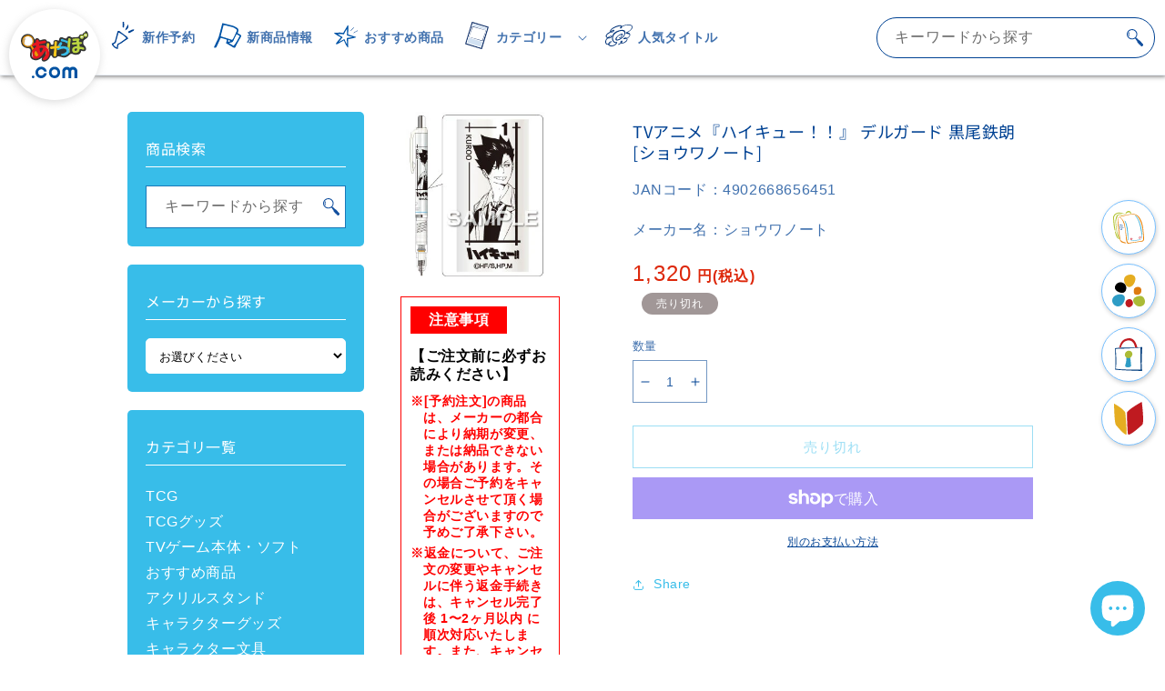

--- FILE ---
content_type: text/html; charset=utf-8
request_url: https://www.ake-labo.com/products/4902668656451
body_size: 193595
content:
<!doctype html>
<html class="no-js" lang="ja">
  <head>  
    <meta charset="utf-8">
    <meta http-equiv="X-UA-Compatible" content="IE=edge">
    <meta name="viewport" content="width=device-width,initial-scale=1">
    <meta name="theme-color" content="">
    <link rel="canonical" href="https://www.ake-labo.com/products/4902668656451">
    <link rel="preconnect" href="https://cdn.shopify.com" crossorigin><link rel="icon" type="image/png" href="//www.ake-labo.com/cdn/shop/files/akelabo-logo-500x500-con_f933d6d6-95e8-4ab6-bb00-ad609358118a.png?crop=center&height=32&v=1667800410&width=32"><link rel="preconnect" href="https://fonts.shopifycdn.com" crossorigin>
      
<title>	    	      TVアニメ『ハイキュー！！』 デルガード 黒尾鉄朗[ショウワノート] 価格:1,320円	    	     	    	     | あけらぼ </title>
  <meta name="description" content="【サイズ】全長137.3mm(φ10.3mm)/シャープ芯：0.5mm 【その他】替え芯0.5mm：LD6-HB/LD6-B/LD6-2B、替え消しゴム：E-5A-G(すべてゼブラ社・別売) TVアニメ 『ハイキュー！！ 』 から、芯が折れないシャープペンシル、ゼブラ社のデルガードが登場です">         

      
<!-----===== Site Fav Icon ====------->
<!--<link rel="icon" href="favicon.ico">-->
<link rel="icon" href="https://cdn.shopify.com/s/files/1/0673/2893/4184/files/favicon_430x.png">
<!--<link rel="Shortcut Icon" type="image/x-icon" href="favicon.ico">-->
<link rel="apple-touch-icon" href="https://cdn.shopify.com/s/files/1/0673/2893/4184/files/apple-touch-icon_430x.png">
	  
<!-- !Start Google tag (gtag.js) -->
<script async src="https://www.googletagmanager.com/gtag/js?id=G-T833JELLMB"></script>
<script>
  window.dataLayer = window.dataLayer || [];
  function gtag(){dataLayer.push(arguments);}
  gtag('js', new Date());

  gtag('config', 'G-T833JELLMB');
</script>
<!-- !End Google tag (gtag.js) -->
      

<meta property="og:site_name" content="あけらぼ">
<meta property="og:url" content="https://www.ake-labo.com/products/4902668656451">
<meta property="og:title" content="  TVアニメ『ハイキュー！！』 デルガード 黒尾鉄朗[ショウワノート] 価格:1,320円  | あけらぼ ">
<meta property="og:type" content="product">
<meta property="og:description" content="【サイズ】全長137.3mm(φ10.3mm)/シャープ芯：0.5mm 【その他】替え芯0.5mm：LD6-HB/LD6-B/LD6-2B、替え消しゴム：E-5A-G(すべてゼブラ社・別売) TVアニメ 『ハイキュー！！ 』 から、芯が折れないシャープペンシル、ゼブラ社のデルガードが登場です"><meta property="og:image" content="http://www.ake-labo.com/cdn/shop/products/4902668656451.jpg?v=1683957648">
<meta property="og:image:secure_url" content="https://www.ake-labo.com/cdn/shop/products/4902668656451.jpg?v=1683957648">
<meta property="og:image:width" content="300">
<meta property="og:image:height" content="300"><meta property="og:price:amount" content="1,320">
<meta property="og:price:currency" content="JPY"><meta name="twitter:site" content="@akelabo_misato"><meta name="twitter:card" content="summary_large_image">
<meta name="twitter:title" content="  TVアニメ『ハイキュー！！』 デルガード 黒尾鉄朗[ショウワノート] 価格:1,320円  | あけらぼ ">
<meta name="twitter:description" content="【サイズ】全長137.3mm(φ10.3mm)/シャープ芯：0.5mm 【その他】替え芯0.5mm：LD6-HB/LD6-B/LD6-2B、替え消しゴム：E-5A-G(すべてゼブラ社・別売) TVアニメ 『ハイキュー！！ 』 から、芯が折れないシャープペンシル、ゼブラ社のデルガードが登場です">


    <script src="//www.ake-labo.com/cdn/shop/t/19/assets/global.js?v=50259471086014046211705841082" defer="defer"></script>
    <script>window.performance && window.performance.mark && window.performance.mark('shopify.content_for_header.start');</script><meta name="google-site-verification" content="pieYRmJN65hCuFDuQya7haRXdbYFlUNXRsrGcwh-QvI">
<meta name="facebook-domain-verification" content="fp5kjlih8o2myy82axakf91c79x3uo">
<meta id="shopify-digital-wallet" name="shopify-digital-wallet" content="/67328934184/digital_wallets/dialog">
<meta name="shopify-checkout-api-token" content="d4fbcd53c6da009dfccbe9bbed49a5f2">
<link rel="alternate" type="application/json+oembed" href="https://www.ake-labo.com/products/4902668656451.oembed">
<script async="async" src="/checkouts/internal/preloads.js?locale=ja-JP"></script>
<link rel="preconnect" href="https://shop.app" crossorigin="anonymous">
<script async="async" src="https://shop.app/checkouts/internal/preloads.js?locale=ja-JP&shop_id=67328934184" crossorigin="anonymous"></script>
<script id="shopify-features" type="application/json">{"accessToken":"d4fbcd53c6da009dfccbe9bbed49a5f2","betas":["rich-media-storefront-analytics"],"domain":"www.ake-labo.com","predictiveSearch":false,"shopId":67328934184,"locale":"ja"}</script>
<script>var Shopify = Shopify || {};
Shopify.shop = "ake-labo.myshopify.com";
Shopify.locale = "ja";
Shopify.currency = {"active":"JPY","rate":"1.0"};
Shopify.country = "JP";
Shopify.theme = {"name":"あけらぼ-オリジナルデザイン-11.0.0","id":157259596072,"schema_name":"Dawn","schema_version":"11.0.0","theme_store_id":887,"role":"main"};
Shopify.theme.handle = "null";
Shopify.theme.style = {"id":null,"handle":null};
Shopify.cdnHost = "www.ake-labo.com/cdn";
Shopify.routes = Shopify.routes || {};
Shopify.routes.root = "/";</script>
<script type="module">!function(o){(o.Shopify=o.Shopify||{}).modules=!0}(window);</script>
<script>!function(o){function n(){var o=[];function n(){o.push(Array.prototype.slice.apply(arguments))}return n.q=o,n}var t=o.Shopify=o.Shopify||{};t.loadFeatures=n(),t.autoloadFeatures=n()}(window);</script>
<script>
  window.ShopifyPay = window.ShopifyPay || {};
  window.ShopifyPay.apiHost = "shop.app\/pay";
  window.ShopifyPay.redirectState = null;
</script>
<script id="shop-js-analytics" type="application/json">{"pageType":"product"}</script>
<script defer="defer" async type="module" src="//www.ake-labo.com/cdn/shopifycloud/shop-js/modules/v2/client.init-shop-cart-sync_CSE-8ASR.ja.esm.js"></script>
<script defer="defer" async type="module" src="//www.ake-labo.com/cdn/shopifycloud/shop-js/modules/v2/chunk.common_DDD8GOhs.esm.js"></script>
<script defer="defer" async type="module" src="//www.ake-labo.com/cdn/shopifycloud/shop-js/modules/v2/chunk.modal_B6JNj9sU.esm.js"></script>
<script type="module">
  await import("//www.ake-labo.com/cdn/shopifycloud/shop-js/modules/v2/client.init-shop-cart-sync_CSE-8ASR.ja.esm.js");
await import("//www.ake-labo.com/cdn/shopifycloud/shop-js/modules/v2/chunk.common_DDD8GOhs.esm.js");
await import("//www.ake-labo.com/cdn/shopifycloud/shop-js/modules/v2/chunk.modal_B6JNj9sU.esm.js");

  window.Shopify.SignInWithShop?.initShopCartSync?.({"fedCMEnabled":true,"windoidEnabled":true});

</script>
<script>
  window.Shopify = window.Shopify || {};
  if (!window.Shopify.featureAssets) window.Shopify.featureAssets = {};
  window.Shopify.featureAssets['shop-js'] = {"shop-cart-sync":["modules/v2/client.shop-cart-sync_BCoLmxl3.ja.esm.js","modules/v2/chunk.common_DDD8GOhs.esm.js","modules/v2/chunk.modal_B6JNj9sU.esm.js"],"init-fed-cm":["modules/v2/client.init-fed-cm_BUzkuSqB.ja.esm.js","modules/v2/chunk.common_DDD8GOhs.esm.js","modules/v2/chunk.modal_B6JNj9sU.esm.js"],"init-shop-email-lookup-coordinator":["modules/v2/client.init-shop-email-lookup-coordinator_BW32axq4.ja.esm.js","modules/v2/chunk.common_DDD8GOhs.esm.js","modules/v2/chunk.modal_B6JNj9sU.esm.js"],"init-windoid":["modules/v2/client.init-windoid_BvNGLRkF.ja.esm.js","modules/v2/chunk.common_DDD8GOhs.esm.js","modules/v2/chunk.modal_B6JNj9sU.esm.js"],"shop-button":["modules/v2/client.shop-button_CH0XKSrs.ja.esm.js","modules/v2/chunk.common_DDD8GOhs.esm.js","modules/v2/chunk.modal_B6JNj9sU.esm.js"],"shop-cash-offers":["modules/v2/client.shop-cash-offers_DjoQtMHe.ja.esm.js","modules/v2/chunk.common_DDD8GOhs.esm.js","modules/v2/chunk.modal_B6JNj9sU.esm.js"],"shop-toast-manager":["modules/v2/client.shop-toast-manager_B8NLGr5M.ja.esm.js","modules/v2/chunk.common_DDD8GOhs.esm.js","modules/v2/chunk.modal_B6JNj9sU.esm.js"],"init-shop-cart-sync":["modules/v2/client.init-shop-cart-sync_CSE-8ASR.ja.esm.js","modules/v2/chunk.common_DDD8GOhs.esm.js","modules/v2/chunk.modal_B6JNj9sU.esm.js"],"init-customer-accounts-sign-up":["modules/v2/client.init-customer-accounts-sign-up_C-LwrDE-.ja.esm.js","modules/v2/client.shop-login-button_D0X6bVTm.ja.esm.js","modules/v2/chunk.common_DDD8GOhs.esm.js","modules/v2/chunk.modal_B6JNj9sU.esm.js"],"pay-button":["modules/v2/client.pay-button_imCDqct4.ja.esm.js","modules/v2/chunk.common_DDD8GOhs.esm.js","modules/v2/chunk.modal_B6JNj9sU.esm.js"],"init-customer-accounts":["modules/v2/client.init-customer-accounts_CxIJyI-K.ja.esm.js","modules/v2/client.shop-login-button_D0X6bVTm.ja.esm.js","modules/v2/chunk.common_DDD8GOhs.esm.js","modules/v2/chunk.modal_B6JNj9sU.esm.js"],"avatar":["modules/v2/client.avatar_BTnouDA3.ja.esm.js"],"init-shop-for-new-customer-accounts":["modules/v2/client.init-shop-for-new-customer-accounts_DRBL7B82.ja.esm.js","modules/v2/client.shop-login-button_D0X6bVTm.ja.esm.js","modules/v2/chunk.common_DDD8GOhs.esm.js","modules/v2/chunk.modal_B6JNj9sU.esm.js"],"shop-follow-button":["modules/v2/client.shop-follow-button_D610YzXR.ja.esm.js","modules/v2/chunk.common_DDD8GOhs.esm.js","modules/v2/chunk.modal_B6JNj9sU.esm.js"],"checkout-modal":["modules/v2/client.checkout-modal_NhzDspE5.ja.esm.js","modules/v2/chunk.common_DDD8GOhs.esm.js","modules/v2/chunk.modal_B6JNj9sU.esm.js"],"shop-login-button":["modules/v2/client.shop-login-button_D0X6bVTm.ja.esm.js","modules/v2/chunk.common_DDD8GOhs.esm.js","modules/v2/chunk.modal_B6JNj9sU.esm.js"],"lead-capture":["modules/v2/client.lead-capture_pLpCOlEn.ja.esm.js","modules/v2/chunk.common_DDD8GOhs.esm.js","modules/v2/chunk.modal_B6JNj9sU.esm.js"],"shop-login":["modules/v2/client.shop-login_DiHM-Diw.ja.esm.js","modules/v2/chunk.common_DDD8GOhs.esm.js","modules/v2/chunk.modal_B6JNj9sU.esm.js"],"payment-terms":["modules/v2/client.payment-terms_BdLTgEH_.ja.esm.js","modules/v2/chunk.common_DDD8GOhs.esm.js","modules/v2/chunk.modal_B6JNj9sU.esm.js"]};
</script>
<script id="__st">var __st={"a":67328934184,"offset":32400,"reqid":"92f66411-ccc8-4103-8706-fd17fecf6016-1769902218","pageurl":"www.ake-labo.com\/products\/4902668656451","u":"e5b6d31fc311","p":"product","rtyp":"product","rid":8268320276776};</script>
<script>window.ShopifyPaypalV4VisibilityTracking = true;</script>
<script id="captcha-bootstrap">!function(){'use strict';const t='contact',e='account',n='new_comment',o=[[t,t],['blogs',n],['comments',n],[t,'customer']],c=[[e,'customer_login'],[e,'guest_login'],[e,'recover_customer_password'],[e,'create_customer']],r=t=>t.map((([t,e])=>`form[action*='/${t}']:not([data-nocaptcha='true']) input[name='form_type'][value='${e}']`)).join(','),a=t=>()=>t?[...document.querySelectorAll(t)].map((t=>t.form)):[];function s(){const t=[...o],e=r(t);return a(e)}const i='password',u='form_key',d=['recaptcha-v3-token','g-recaptcha-response','h-captcha-response',i],f=()=>{try{return window.sessionStorage}catch{return}},m='__shopify_v',_=t=>t.elements[u];function p(t,e,n=!1){try{const o=window.sessionStorage,c=JSON.parse(o.getItem(e)),{data:r}=function(t){const{data:e,action:n}=t;return t[m]||n?{data:e,action:n}:{data:t,action:n}}(c);for(const[e,n]of Object.entries(r))t.elements[e]&&(t.elements[e].value=n);n&&o.removeItem(e)}catch(o){console.error('form repopulation failed',{error:o})}}const l='form_type',E='cptcha';function T(t){t.dataset[E]=!0}const w=window,h=w.document,L='Shopify',v='ce_forms',y='captcha';let A=!1;((t,e)=>{const n=(g='f06e6c50-85a8-45c8-87d0-21a2b65856fe',I='https://cdn.shopify.com/shopifycloud/storefront-forms-hcaptcha/ce_storefront_forms_captcha_hcaptcha.v1.5.2.iife.js',D={infoText:'hCaptchaによる保護',privacyText:'プライバシー',termsText:'利用規約'},(t,e,n)=>{const o=w[L][v],c=o.bindForm;if(c)return c(t,g,e,D).then(n);var r;o.q.push([[t,g,e,D],n]),r=I,A||(h.body.append(Object.assign(h.createElement('script'),{id:'captcha-provider',async:!0,src:r})),A=!0)});var g,I,D;w[L]=w[L]||{},w[L][v]=w[L][v]||{},w[L][v].q=[],w[L][y]=w[L][y]||{},w[L][y].protect=function(t,e){n(t,void 0,e),T(t)},Object.freeze(w[L][y]),function(t,e,n,w,h,L){const[v,y,A,g]=function(t,e,n){const i=e?o:[],u=t?c:[],d=[...i,...u],f=r(d),m=r(i),_=r(d.filter((([t,e])=>n.includes(e))));return[a(f),a(m),a(_),s()]}(w,h,L),I=t=>{const e=t.target;return e instanceof HTMLFormElement?e:e&&e.form},D=t=>v().includes(t);t.addEventListener('submit',(t=>{const e=I(t);if(!e)return;const n=D(e)&&!e.dataset.hcaptchaBound&&!e.dataset.recaptchaBound,o=_(e),c=g().includes(e)&&(!o||!o.value);(n||c)&&t.preventDefault(),c&&!n&&(function(t){try{if(!f())return;!function(t){const e=f();if(!e)return;const n=_(t);if(!n)return;const o=n.value;o&&e.removeItem(o)}(t);const e=Array.from(Array(32),(()=>Math.random().toString(36)[2])).join('');!function(t,e){_(t)||t.append(Object.assign(document.createElement('input'),{type:'hidden',name:u})),t.elements[u].value=e}(t,e),function(t,e){const n=f();if(!n)return;const o=[...t.querySelectorAll(`input[type='${i}']`)].map((({name:t})=>t)),c=[...d,...o],r={};for(const[a,s]of new FormData(t).entries())c.includes(a)||(r[a]=s);n.setItem(e,JSON.stringify({[m]:1,action:t.action,data:r}))}(t,e)}catch(e){console.error('failed to persist form',e)}}(e),e.submit())}));const S=(t,e)=>{t&&!t.dataset[E]&&(n(t,e.some((e=>e===t))),T(t))};for(const o of['focusin','change'])t.addEventListener(o,(t=>{const e=I(t);D(e)&&S(e,y())}));const B=e.get('form_key'),M=e.get(l),P=B&&M;t.addEventListener('DOMContentLoaded',(()=>{const t=y();if(P)for(const e of t)e.elements[l].value===M&&p(e,B);[...new Set([...A(),...v().filter((t=>'true'===t.dataset.shopifyCaptcha))])].forEach((e=>S(e,t)))}))}(h,new URLSearchParams(w.location.search),n,t,e,['guest_login'])})(!0,!0)}();</script>
<script integrity="sha256-4kQ18oKyAcykRKYeNunJcIwy7WH5gtpwJnB7kiuLZ1E=" data-source-attribution="shopify.loadfeatures" defer="defer" src="//www.ake-labo.com/cdn/shopifycloud/storefront/assets/storefront/load_feature-a0a9edcb.js" crossorigin="anonymous"></script>
<script crossorigin="anonymous" defer="defer" src="//www.ake-labo.com/cdn/shopifycloud/storefront/assets/shopify_pay/storefront-65b4c6d7.js?v=20250812"></script>
<script data-source-attribution="shopify.dynamic_checkout.dynamic.init">var Shopify=Shopify||{};Shopify.PaymentButton=Shopify.PaymentButton||{isStorefrontPortableWallets:!0,init:function(){window.Shopify.PaymentButton.init=function(){};var t=document.createElement("script");t.src="https://www.ake-labo.com/cdn/shopifycloud/portable-wallets/latest/portable-wallets.ja.js",t.type="module",document.head.appendChild(t)}};
</script>
<script data-source-attribution="shopify.dynamic_checkout.buyer_consent">
  function portableWalletsHideBuyerConsent(e){var t=document.getElementById("shopify-buyer-consent"),n=document.getElementById("shopify-subscription-policy-button");t&&n&&(t.classList.add("hidden"),t.setAttribute("aria-hidden","true"),n.removeEventListener("click",e))}function portableWalletsShowBuyerConsent(e){var t=document.getElementById("shopify-buyer-consent"),n=document.getElementById("shopify-subscription-policy-button");t&&n&&(t.classList.remove("hidden"),t.removeAttribute("aria-hidden"),n.addEventListener("click",e))}window.Shopify?.PaymentButton&&(window.Shopify.PaymentButton.hideBuyerConsent=portableWalletsHideBuyerConsent,window.Shopify.PaymentButton.showBuyerConsent=portableWalletsShowBuyerConsent);
</script>
<script>
  function portableWalletsCleanup(e){e&&e.src&&console.error("Failed to load portable wallets script "+e.src);var t=document.querySelectorAll("shopify-accelerated-checkout .shopify-payment-button__skeleton, shopify-accelerated-checkout-cart .wallet-cart-button__skeleton"),e=document.getElementById("shopify-buyer-consent");for(let e=0;e<t.length;e++)t[e].remove();e&&e.remove()}function portableWalletsNotLoadedAsModule(e){e instanceof ErrorEvent&&"string"==typeof e.message&&e.message.includes("import.meta")&&"string"==typeof e.filename&&e.filename.includes("portable-wallets")&&(window.removeEventListener("error",portableWalletsNotLoadedAsModule),window.Shopify.PaymentButton.failedToLoad=e,"loading"===document.readyState?document.addEventListener("DOMContentLoaded",window.Shopify.PaymentButton.init):window.Shopify.PaymentButton.init())}window.addEventListener("error",portableWalletsNotLoadedAsModule);
</script>

<script type="module" src="https://www.ake-labo.com/cdn/shopifycloud/portable-wallets/latest/portable-wallets.ja.js" onError="portableWalletsCleanup(this)" crossorigin="anonymous"></script>
<script nomodule>
  document.addEventListener("DOMContentLoaded", portableWalletsCleanup);
</script>

<link id="shopify-accelerated-checkout-styles" rel="stylesheet" media="screen" href="https://www.ake-labo.com/cdn/shopifycloud/portable-wallets/latest/accelerated-checkout-backwards-compat.css" crossorigin="anonymous">
<style id="shopify-accelerated-checkout-cart">
        #shopify-buyer-consent {
  margin-top: 1em;
  display: inline-block;
  width: 100%;
}

#shopify-buyer-consent.hidden {
  display: none;
}

#shopify-subscription-policy-button {
  background: none;
  border: none;
  padding: 0;
  text-decoration: underline;
  font-size: inherit;
  cursor: pointer;
}

#shopify-subscription-policy-button::before {
  box-shadow: none;
}

      </style>
<script id="sections-script" data-sections="header,footer" defer="defer" src="//www.ake-labo.com/cdn/shop/t/19/compiled_assets/scripts.js?v=6826"></script>
<script>window.performance && window.performance.mark && window.performance.mark('shopify.content_for_header.end');</script>


    <style data-shopify>
      @font-face {
  font-family: "Titillium Web";
  font-weight: 400;
  font-style: normal;
  font-display: swap;
  src: url("//www.ake-labo.com/cdn/fonts/titillium_web/titilliumweb_n4.dc3610b1c7b7eb152fc1ddefb77e83a0b84386b3.woff2") format("woff2"),
       url("//www.ake-labo.com/cdn/fonts/titillium_web/titilliumweb_n4.24dc69d5a89277f2854e112bddfd2c5420fd3973.woff") format("woff");
}

      @font-face {
  font-family: "Titillium Web";
  font-weight: 700;
  font-style: normal;
  font-display: swap;
  src: url("//www.ake-labo.com/cdn/fonts/titillium_web/titilliumweb_n7.d17ed1f3a767ca2dd9fcaa8710c651c747c3860e.woff2") format("woff2"),
       url("//www.ake-labo.com/cdn/fonts/titillium_web/titilliumweb_n7.56a12bf435e8401765588d4fbf86b152db29e2a2.woff") format("woff");
}

      @font-face {
  font-family: "Titillium Web";
  font-weight: 400;
  font-style: italic;
  font-display: swap;
  src: url("//www.ake-labo.com/cdn/fonts/titillium_web/titilliumweb_i4.2e4a288a3b1073a078bbbf883bdf8c1ca2ff0f8f.woff2") format("woff2"),
       url("//www.ake-labo.com/cdn/fonts/titillium_web/titilliumweb_i4.98dfcf65bc48d5feb68ff42764400055451c917c.woff") format("woff");
}

      @font-face {
  font-family: "Titillium Web";
  font-weight: 700;
  font-style: italic;
  font-display: swap;
  src: url("//www.ake-labo.com/cdn/fonts/titillium_web/titilliumweb_i7.3e8c9f7c6bca0b0064b77d34a6d297e354571235.woff2") format("woff2"),
       url("//www.ake-labo.com/cdn/fonts/titillium_web/titilliumweb_i7.163ab44a3549d32affe27b1c25448b75221b890d.woff") format("woff");
}

      @font-face {
  font-family: "Noto Sans Japanese";
  font-weight: 400;
  font-style: normal;
  font-display: swap;
  src: url("//www.ake-labo.com/cdn/fonts/noto_sans_japanese/notosansjapanese_n4.74a6927b879b930fdec4ab8bb6917103ae8bbca9.woff2") format("woff2"),
       url("//www.ake-labo.com/cdn/fonts/noto_sans_japanese/notosansjapanese_n4.15630f5c60bcf9ed7de2df9484ab75ddd007c8e2.woff") format("woff");
}


      :root {
        --font-body-family: "Titillium Web", sans-serif;
        --font-body-style: normal;
        --font-body-weight: 400;
        --font-body-weight-bold: 700;

        --font-heading-family: "Noto Sans Japanese", sans-serif;
        --font-heading-style: normal;
        --font-heading-weight: 400;

        --font-body-scale: 1.0;
        --font-heading-scale: 1.0;

        --color-base-text: 0, 66, 147;
        --color-shadow: 0, 66, 147;
        --color-base-background-1: 255, 255, 255;
        --color-base-background-2: 239, 251, 255;
        --color-base-solid-button-labels: 255, 255, 255;
        --color-base-outline-button-labels: 56, 189, 233;
        --color-base-accent-1: 51, 79, 180;
        --color-base-accent-2: 51, 79, 180;
        --payment-terms-background-color: #ffffff;

        --gradient-base-background-1: #ffffff;
        --gradient-base-background-2: #effbff;
        --gradient-base-accent-1: #334fb4;
        --gradient-base-accent-2: #334fb4;

        --media-padding: px;
        --media-border-opacity: 0.05;
        --media-border-width: 0px;
        --media-radius: 0px;
        --media-shadow-opacity: 0.0;
        --media-shadow-horizontal-offset: 0px;
        --media-shadow-vertical-offset: 4px;
        --media-shadow-blur-radius: 5px;
        --media-shadow-visible: 0;

        --page-width: 160rem;
        --page-width-margin: 0rem;

        --product-card-image-padding: 0.0rem;
        --product-card-corner-radius: 0.0rem;
        --product-card-text-alignment: left;
        --product-card-border-width: 0.0rem;
        --product-card-border-opacity: 0.1;
        --product-card-shadow-opacity: 0.0;
        --product-card-shadow-visible: 0;
        --product-card-shadow-horizontal-offset: 0.0rem;
        --product-card-shadow-vertical-offset: 0.4rem;
        --product-card-shadow-blur-radius: 0.5rem;

        --collection-card-image-padding: 0.0rem;
        --collection-card-corner-radius: 0.0rem;
        --collection-card-text-alignment: left;
        --collection-card-border-width: 0.0rem;
        --collection-card-border-opacity: 0.1;
        --collection-card-shadow-opacity: 0.0;
        --collection-card-shadow-visible: 0;
        --collection-card-shadow-horizontal-offset: 0.0rem;
        --collection-card-shadow-vertical-offset: 0.4rem;
        --collection-card-shadow-blur-radius: 0.5rem;

        --blog-card-image-padding: 0.0rem;
        --blog-card-corner-radius: 0.0rem;
        --blog-card-text-alignment: left;
        --blog-card-border-width: 0.0rem;
        --blog-card-border-opacity: 0.1;
        --blog-card-shadow-opacity: 0.0;
        --blog-card-shadow-visible: 0;
        --blog-card-shadow-horizontal-offset: 0.0rem;
        --blog-card-shadow-vertical-offset: 0.4rem;
        --blog-card-shadow-blur-radius: 0.5rem;

        --badge-corner-radius: 4.0rem;

        --popup-border-width: 1px;
        --popup-border-opacity: 0.1;
        --popup-corner-radius: 0px;
        --popup-shadow-opacity: 0.0;
        --popup-shadow-horizontal-offset: 0px;
        --popup-shadow-vertical-offset: 4px;
        --popup-shadow-blur-radius: 5px;

        --drawer-border-width: 1px;
        --drawer-border-opacity: 0.1;
        --drawer-shadow-opacity: 0.0;
        --drawer-shadow-horizontal-offset: 0px;
        --drawer-shadow-vertical-offset: 4px;
        --drawer-shadow-blur-radius: 5px;

        --spacing-sections-desktop: 0px;
        --spacing-sections-mobile: 0px;

        --grid-desktop-vertical-spacing: 16px;
        --grid-desktop-horizontal-spacing: 16px;
        --grid-mobile-vertical-spacing: 8px;
        --grid-mobile-horizontal-spacing: 8px;

        --text-boxes-border-opacity: 0.1;
        --text-boxes-border-width: 0px;
        --text-boxes-radius: 0px;
        --text-boxes-shadow-opacity: 0.0;
        --text-boxes-shadow-visible: 0;
        --text-boxes-shadow-horizontal-offset: 0px;
        --text-boxes-shadow-vertical-offset: 4px;
        --text-boxes-shadow-blur-radius: 5px;

        --buttons-radius: 0px;
        --buttons-radius-outset: 0px;
        --buttons-border-width: 1px;
        --buttons-border-opacity: 1.0;
        --buttons-shadow-opacity: 0.0;
        --buttons-shadow-visible: 0;
        --buttons-shadow-horizontal-offset: 0px;
        --buttons-shadow-vertical-offset: 4px;
        --buttons-shadow-blur-radius: 5px;
        --buttons-border-offset: 0px;

        --inputs-radius: 0px;
        --inputs-border-width: 1px;
        --inputs-border-opacity: 0.55;
        --inputs-shadow-opacity: 0.0;
        --inputs-shadow-horizontal-offset: 0px;
        --inputs-margin-offset: 0px;
        --inputs-shadow-vertical-offset: 4px;
        --inputs-shadow-blur-radius: 5px;
        --inputs-radius-outset: 0px;

        --variant-pills-radius: 40px;
        --variant-pills-border-width: 1px;
        --variant-pills-border-opacity: 0.55;
        --variant-pills-shadow-opacity: 0.0;
        --variant-pills-shadow-horizontal-offset: 0px;
        --variant-pills-shadow-vertical-offset: 4px;
        --variant-pills-shadow-blur-radius: 5px;
      }

      *,
      *::before,
      *::after {
        box-sizing: inherit;
      }

      html {
        box-sizing: border-box;
        font-size: calc(var(--font-body-scale) * 62.5%);
        height: 100%;
      }

      body {
        display: grid;
        grid-template-rows: auto auto 1fr auto;
        grid-template-columns: 100%;
        min-height: 100%;
        margin: 0;
        font-size: 1.5rem;
        letter-spacing: 0.06rem;
        line-height: calc(1 + 0.8 / var(--font-body-scale));
        /*font-family: var(--font-body-family);*/
        font-style: var(--font-body-style);
        font-weight: var(--font-body-weight);
        font-family: "游ゴシック体",YuGothic,"游ゴシック","Yu Gothic","メイリオ","Hiragino Kaku Gothic ProN","Hiragino Sans",sans-serif;
        -webkit-text-size-adjust: 100%;
        text-size-adjust: 100%;
        -webkit-font-smoothing: antialiased;
      }

      @media screen and (min-width: 750px) {
        body {
          font-size: 1.6rem;
        }
      }
    </style>

    <link href="//www.ake-labo.com/cdn/shop/t/19/assets/base.css?v=44360315679687813471750842894" rel="stylesheet" type="text/css" media="all" />
<link rel="preload" as="font" href="//www.ake-labo.com/cdn/fonts/titillium_web/titilliumweb_n4.dc3610b1c7b7eb152fc1ddefb77e83a0b84386b3.woff2" type="font/woff2" crossorigin><link rel="preload" as="font" href="//www.ake-labo.com/cdn/fonts/noto_sans_japanese/notosansjapanese_n4.74a6927b879b930fdec4ab8bb6917103ae8bbca9.woff2" type="font/woff2" crossorigin><link rel="stylesheet" href="//www.ake-labo.com/cdn/shop/t/19/assets/component-predictive-search.css?v=118923337488134913561692008449" media="print" onload="this.media='all'"><script>document.documentElement.className = document.documentElement.className.replace('no-js', 'js');
    if (Shopify.designMode) {
      document.documentElement.classList.add('shopify-design-mode');
    }
    </script>
	  
	<!---swiper slider css ---->  
    <link rel="stylesheet" href="//cdnjs.cloudflare.com/ajax/libs/Swiper/8.4.5/swiper-bundle.min.css">
    <script src="//cdnjs.cloudflare.com/ajax/libs/Swiper/8.4.5/swiper-bundle.min.js" type="text/javascript"></script>
      
      
    <script src="//ajax.googleapis.com/ajax/libs/jquery/3.6.1/jquery.min.js"></script>  

  
<!-- Google tag (gtag.js) -->
<script async src="https://www.googletagmanager.com/gtag/js?id=AW-11093036921"></script>
<script>
  window.dataLayer = window.dataLayer || [];
  function gtag(){dataLayer.push(arguments);}
  gtag('js', new Date());

  gtag('config', 'AW-11093036921');
</script>
	  
  

<!-- BEGIN app block: shopify://apps/pagefly-page-builder/blocks/app-embed/83e179f7-59a0-4589-8c66-c0dddf959200 -->

<!-- BEGIN app snippet: pagefly-cro-ab-testing-main -->







<script>
  ;(function () {
    const url = new URL(window.location)
    const viewParam = url.searchParams.get('view')
    if (viewParam && viewParam.includes('variant-pf-')) {
      url.searchParams.set('pf_v', viewParam)
      url.searchParams.delete('view')
      window.history.replaceState({}, '', url)
    }
  })()
</script>



<script type='module'>
  
  window.PAGEFLY_CRO = window.PAGEFLY_CRO || {}

  window.PAGEFLY_CRO['data_debug'] = {
    original_template_suffix: "all_products",
    allow_ab_test: false,
    ab_test_start_time: 0,
    ab_test_end_time: 0,
    today_date_time: 1769902218000,
  }
  window.PAGEFLY_CRO['GA4'] = { enabled: false}
</script>

<!-- END app snippet -->








  <script src='https://cdn.shopify.com/extensions/019bf883-1122-7445-9dca-5d60e681c2c8/pagefly-page-builder-216/assets/pagefly-helper.js' defer='defer'></script>

  <script src='https://cdn.shopify.com/extensions/019bf883-1122-7445-9dca-5d60e681c2c8/pagefly-page-builder-216/assets/pagefly-general-helper.js' defer='defer'></script>

  <script src='https://cdn.shopify.com/extensions/019bf883-1122-7445-9dca-5d60e681c2c8/pagefly-page-builder-216/assets/pagefly-snap-slider.js' defer='defer'></script>

  <script src='https://cdn.shopify.com/extensions/019bf883-1122-7445-9dca-5d60e681c2c8/pagefly-page-builder-216/assets/pagefly-slideshow-v3.js' defer='defer'></script>

  <script src='https://cdn.shopify.com/extensions/019bf883-1122-7445-9dca-5d60e681c2c8/pagefly-page-builder-216/assets/pagefly-slideshow-v4.js' defer='defer'></script>

  <script src='https://cdn.shopify.com/extensions/019bf883-1122-7445-9dca-5d60e681c2c8/pagefly-page-builder-216/assets/pagefly-glider.js' defer='defer'></script>

  <script src='https://cdn.shopify.com/extensions/019bf883-1122-7445-9dca-5d60e681c2c8/pagefly-page-builder-216/assets/pagefly-slideshow-v1-v2.js' defer='defer'></script>

  <script src='https://cdn.shopify.com/extensions/019bf883-1122-7445-9dca-5d60e681c2c8/pagefly-page-builder-216/assets/pagefly-product-media.js' defer='defer'></script>

  <script src='https://cdn.shopify.com/extensions/019bf883-1122-7445-9dca-5d60e681c2c8/pagefly-page-builder-216/assets/pagefly-product.js' defer='defer'></script>


<script id='pagefly-helper-data' type='application/json'>
  {
    "page_optimization": {
      "assets_prefetching": false
    },
    "elements_asset_mapper": {
      "Accordion": "https://cdn.shopify.com/extensions/019bf883-1122-7445-9dca-5d60e681c2c8/pagefly-page-builder-216/assets/pagefly-accordion.js",
      "Accordion3": "https://cdn.shopify.com/extensions/019bf883-1122-7445-9dca-5d60e681c2c8/pagefly-page-builder-216/assets/pagefly-accordion3.js",
      "CountDown": "https://cdn.shopify.com/extensions/019bf883-1122-7445-9dca-5d60e681c2c8/pagefly-page-builder-216/assets/pagefly-countdown.js",
      "GMap1": "https://cdn.shopify.com/extensions/019bf883-1122-7445-9dca-5d60e681c2c8/pagefly-page-builder-216/assets/pagefly-gmap.js",
      "GMap2": "https://cdn.shopify.com/extensions/019bf883-1122-7445-9dca-5d60e681c2c8/pagefly-page-builder-216/assets/pagefly-gmap.js",
      "GMapBasicV2": "https://cdn.shopify.com/extensions/019bf883-1122-7445-9dca-5d60e681c2c8/pagefly-page-builder-216/assets/pagefly-gmap.js",
      "GMapAdvancedV2": "https://cdn.shopify.com/extensions/019bf883-1122-7445-9dca-5d60e681c2c8/pagefly-page-builder-216/assets/pagefly-gmap.js",
      "HTML.Video": "https://cdn.shopify.com/extensions/019bf883-1122-7445-9dca-5d60e681c2c8/pagefly-page-builder-216/assets/pagefly-htmlvideo.js",
      "HTML.Video2": "https://cdn.shopify.com/extensions/019bf883-1122-7445-9dca-5d60e681c2c8/pagefly-page-builder-216/assets/pagefly-htmlvideo2.js",
      "HTML.Video3": "https://cdn.shopify.com/extensions/019bf883-1122-7445-9dca-5d60e681c2c8/pagefly-page-builder-216/assets/pagefly-htmlvideo2.js",
      "BackgroundVideo": "https://cdn.shopify.com/extensions/019bf883-1122-7445-9dca-5d60e681c2c8/pagefly-page-builder-216/assets/pagefly-htmlvideo2.js",
      "Instagram": "https://cdn.shopify.com/extensions/019bf883-1122-7445-9dca-5d60e681c2c8/pagefly-page-builder-216/assets/pagefly-instagram.js",
      "Instagram2": "https://cdn.shopify.com/extensions/019bf883-1122-7445-9dca-5d60e681c2c8/pagefly-page-builder-216/assets/pagefly-instagram.js",
      "Insta3": "https://cdn.shopify.com/extensions/019bf883-1122-7445-9dca-5d60e681c2c8/pagefly-page-builder-216/assets/pagefly-instagram3.js",
      "Tabs": "https://cdn.shopify.com/extensions/019bf883-1122-7445-9dca-5d60e681c2c8/pagefly-page-builder-216/assets/pagefly-tab.js",
      "Tabs3": "https://cdn.shopify.com/extensions/019bf883-1122-7445-9dca-5d60e681c2c8/pagefly-page-builder-216/assets/pagefly-tab3.js",
      "ProductBox": "https://cdn.shopify.com/extensions/019bf883-1122-7445-9dca-5d60e681c2c8/pagefly-page-builder-216/assets/pagefly-cart.js",
      "FBPageBox2": "https://cdn.shopify.com/extensions/019bf883-1122-7445-9dca-5d60e681c2c8/pagefly-page-builder-216/assets/pagefly-facebook.js",
      "FBLikeButton2": "https://cdn.shopify.com/extensions/019bf883-1122-7445-9dca-5d60e681c2c8/pagefly-page-builder-216/assets/pagefly-facebook.js",
      "TwitterFeed2": "https://cdn.shopify.com/extensions/019bf883-1122-7445-9dca-5d60e681c2c8/pagefly-page-builder-216/assets/pagefly-twitter.js",
      "Paragraph4": "https://cdn.shopify.com/extensions/019bf883-1122-7445-9dca-5d60e681c2c8/pagefly-page-builder-216/assets/pagefly-paragraph4.js",

      "AliReviews": "https://cdn.shopify.com/extensions/019bf883-1122-7445-9dca-5d60e681c2c8/pagefly-page-builder-216/assets/pagefly-3rd-elements.js",
      "BackInStock": "https://cdn.shopify.com/extensions/019bf883-1122-7445-9dca-5d60e681c2c8/pagefly-page-builder-216/assets/pagefly-3rd-elements.js",
      "GloboBackInStock": "https://cdn.shopify.com/extensions/019bf883-1122-7445-9dca-5d60e681c2c8/pagefly-page-builder-216/assets/pagefly-3rd-elements.js",
      "GrowaveWishlist": "https://cdn.shopify.com/extensions/019bf883-1122-7445-9dca-5d60e681c2c8/pagefly-page-builder-216/assets/pagefly-3rd-elements.js",
      "InfiniteOptionsShopPad": "https://cdn.shopify.com/extensions/019bf883-1122-7445-9dca-5d60e681c2c8/pagefly-page-builder-216/assets/pagefly-3rd-elements.js",
      "InkybayProductPersonalizer": "https://cdn.shopify.com/extensions/019bf883-1122-7445-9dca-5d60e681c2c8/pagefly-page-builder-216/assets/pagefly-3rd-elements.js",
      "LimeSpot": "https://cdn.shopify.com/extensions/019bf883-1122-7445-9dca-5d60e681c2c8/pagefly-page-builder-216/assets/pagefly-3rd-elements.js",
      "Loox": "https://cdn.shopify.com/extensions/019bf883-1122-7445-9dca-5d60e681c2c8/pagefly-page-builder-216/assets/pagefly-3rd-elements.js",
      "Opinew": "https://cdn.shopify.com/extensions/019bf883-1122-7445-9dca-5d60e681c2c8/pagefly-page-builder-216/assets/pagefly-3rd-elements.js",
      "Powr": "https://cdn.shopify.com/extensions/019bf883-1122-7445-9dca-5d60e681c2c8/pagefly-page-builder-216/assets/pagefly-3rd-elements.js",
      "ProductReviews": "https://cdn.shopify.com/extensions/019bf883-1122-7445-9dca-5d60e681c2c8/pagefly-page-builder-216/assets/pagefly-3rd-elements.js",
      "PushOwl": "https://cdn.shopify.com/extensions/019bf883-1122-7445-9dca-5d60e681c2c8/pagefly-page-builder-216/assets/pagefly-3rd-elements.js",
      "ReCharge": "https://cdn.shopify.com/extensions/019bf883-1122-7445-9dca-5d60e681c2c8/pagefly-page-builder-216/assets/pagefly-3rd-elements.js",
      "Rivyo": "https://cdn.shopify.com/extensions/019bf883-1122-7445-9dca-5d60e681c2c8/pagefly-page-builder-216/assets/pagefly-3rd-elements.js",
      "TrackingMore": "https://cdn.shopify.com/extensions/019bf883-1122-7445-9dca-5d60e681c2c8/pagefly-page-builder-216/assets/pagefly-3rd-elements.js",
      "Vitals": "https://cdn.shopify.com/extensions/019bf883-1122-7445-9dca-5d60e681c2c8/pagefly-page-builder-216/assets/pagefly-3rd-elements.js",
      "Wiser": "https://cdn.shopify.com/extensions/019bf883-1122-7445-9dca-5d60e681c2c8/pagefly-page-builder-216/assets/pagefly-3rd-elements.js"
    },
    "custom_elements_mapper": {
      "pf-click-action-element": "https://cdn.shopify.com/extensions/019bf883-1122-7445-9dca-5d60e681c2c8/pagefly-page-builder-216/assets/pagefly-click-action-element.js",
      "pf-dialog-element": "https://cdn.shopify.com/extensions/019bf883-1122-7445-9dca-5d60e681c2c8/pagefly-page-builder-216/assets/pagefly-dialog-element.js"
    }
  }
</script>


<!-- END app block --><script src="https://cdn.shopify.com/extensions/e8878072-2f6b-4e89-8082-94b04320908d/inbox-1254/assets/inbox-chat-loader.js" type="text/javascript" defer="defer"></script>
<link href="https://monorail-edge.shopifysvc.com" rel="dns-prefetch">
<script>(function(){if ("sendBeacon" in navigator && "performance" in window) {try {var session_token_from_headers = performance.getEntriesByType('navigation')[0].serverTiming.find(x => x.name == '_s').description;} catch {var session_token_from_headers = undefined;}var session_cookie_matches = document.cookie.match(/_shopify_s=([^;]*)/);var session_token_from_cookie = session_cookie_matches && session_cookie_matches.length === 2 ? session_cookie_matches[1] : "";var session_token = session_token_from_headers || session_token_from_cookie || "";function handle_abandonment_event(e) {var entries = performance.getEntries().filter(function(entry) {return /monorail-edge.shopifysvc.com/.test(entry.name);});if (!window.abandonment_tracked && entries.length === 0) {window.abandonment_tracked = true;var currentMs = Date.now();var navigation_start = performance.timing.navigationStart;var payload = {shop_id: 67328934184,url: window.location.href,navigation_start,duration: currentMs - navigation_start,session_token,page_type: "product"};window.navigator.sendBeacon("https://monorail-edge.shopifysvc.com/v1/produce", JSON.stringify({schema_id: "online_store_buyer_site_abandonment/1.1",payload: payload,metadata: {event_created_at_ms: currentMs,event_sent_at_ms: currentMs}}));}}window.addEventListener('pagehide', handle_abandonment_event);}}());</script>
<script id="web-pixels-manager-setup">(function e(e,d,r,n,o){if(void 0===o&&(o={}),!Boolean(null===(a=null===(i=window.Shopify)||void 0===i?void 0:i.analytics)||void 0===a?void 0:a.replayQueue)){var i,a;window.Shopify=window.Shopify||{};var t=window.Shopify;t.analytics=t.analytics||{};var s=t.analytics;s.replayQueue=[],s.publish=function(e,d,r){return s.replayQueue.push([e,d,r]),!0};try{self.performance.mark("wpm:start")}catch(e){}var l=function(){var e={modern:/Edge?\/(1{2}[4-9]|1[2-9]\d|[2-9]\d{2}|\d{4,})\.\d+(\.\d+|)|Firefox\/(1{2}[4-9]|1[2-9]\d|[2-9]\d{2}|\d{4,})\.\d+(\.\d+|)|Chrom(ium|e)\/(9{2}|\d{3,})\.\d+(\.\d+|)|(Maci|X1{2}).+ Version\/(15\.\d+|(1[6-9]|[2-9]\d|\d{3,})\.\d+)([,.]\d+|)( \(\w+\)|)( Mobile\/\w+|) Safari\/|Chrome.+OPR\/(9{2}|\d{3,})\.\d+\.\d+|(CPU[ +]OS|iPhone[ +]OS|CPU[ +]iPhone|CPU IPhone OS|CPU iPad OS)[ +]+(15[._]\d+|(1[6-9]|[2-9]\d|\d{3,})[._]\d+)([._]\d+|)|Android:?[ /-](13[3-9]|1[4-9]\d|[2-9]\d{2}|\d{4,})(\.\d+|)(\.\d+|)|Android.+Firefox\/(13[5-9]|1[4-9]\d|[2-9]\d{2}|\d{4,})\.\d+(\.\d+|)|Android.+Chrom(ium|e)\/(13[3-9]|1[4-9]\d|[2-9]\d{2}|\d{4,})\.\d+(\.\d+|)|SamsungBrowser\/([2-9]\d|\d{3,})\.\d+/,legacy:/Edge?\/(1[6-9]|[2-9]\d|\d{3,})\.\d+(\.\d+|)|Firefox\/(5[4-9]|[6-9]\d|\d{3,})\.\d+(\.\d+|)|Chrom(ium|e)\/(5[1-9]|[6-9]\d|\d{3,})\.\d+(\.\d+|)([\d.]+$|.*Safari\/(?![\d.]+ Edge\/[\d.]+$))|(Maci|X1{2}).+ Version\/(10\.\d+|(1[1-9]|[2-9]\d|\d{3,})\.\d+)([,.]\d+|)( \(\w+\)|)( Mobile\/\w+|) Safari\/|Chrome.+OPR\/(3[89]|[4-9]\d|\d{3,})\.\d+\.\d+|(CPU[ +]OS|iPhone[ +]OS|CPU[ +]iPhone|CPU IPhone OS|CPU iPad OS)[ +]+(10[._]\d+|(1[1-9]|[2-9]\d|\d{3,})[._]\d+)([._]\d+|)|Android:?[ /-](13[3-9]|1[4-9]\d|[2-9]\d{2}|\d{4,})(\.\d+|)(\.\d+|)|Mobile Safari.+OPR\/([89]\d|\d{3,})\.\d+\.\d+|Android.+Firefox\/(13[5-9]|1[4-9]\d|[2-9]\d{2}|\d{4,})\.\d+(\.\d+|)|Android.+Chrom(ium|e)\/(13[3-9]|1[4-9]\d|[2-9]\d{2}|\d{4,})\.\d+(\.\d+|)|Android.+(UC? ?Browser|UCWEB|U3)[ /]?(15\.([5-9]|\d{2,})|(1[6-9]|[2-9]\d|\d{3,})\.\d+)\.\d+|SamsungBrowser\/(5\.\d+|([6-9]|\d{2,})\.\d+)|Android.+MQ{2}Browser\/(14(\.(9|\d{2,})|)|(1[5-9]|[2-9]\d|\d{3,})(\.\d+|))(\.\d+|)|K[Aa][Ii]OS\/(3\.\d+|([4-9]|\d{2,})\.\d+)(\.\d+|)/},d=e.modern,r=e.legacy,n=navigator.userAgent;return n.match(d)?"modern":n.match(r)?"legacy":"unknown"}(),u="modern"===l?"modern":"legacy",c=(null!=n?n:{modern:"",legacy:""})[u],f=function(e){return[e.baseUrl,"/wpm","/b",e.hashVersion,"modern"===e.buildTarget?"m":"l",".js"].join("")}({baseUrl:d,hashVersion:r,buildTarget:u}),m=function(e){var d=e.version,r=e.bundleTarget,n=e.surface,o=e.pageUrl,i=e.monorailEndpoint;return{emit:function(e){var a=e.status,t=e.errorMsg,s=(new Date).getTime(),l=JSON.stringify({metadata:{event_sent_at_ms:s},events:[{schema_id:"web_pixels_manager_load/3.1",payload:{version:d,bundle_target:r,page_url:o,status:a,surface:n,error_msg:t},metadata:{event_created_at_ms:s}}]});if(!i)return console&&console.warn&&console.warn("[Web Pixels Manager] No Monorail endpoint provided, skipping logging."),!1;try{return self.navigator.sendBeacon.bind(self.navigator)(i,l)}catch(e){}var u=new XMLHttpRequest;try{return u.open("POST",i,!0),u.setRequestHeader("Content-Type","text/plain"),u.send(l),!0}catch(e){return console&&console.warn&&console.warn("[Web Pixels Manager] Got an unhandled error while logging to Monorail."),!1}}}}({version:r,bundleTarget:l,surface:e.surface,pageUrl:self.location.href,monorailEndpoint:e.monorailEndpoint});try{o.browserTarget=l,function(e){var d=e.src,r=e.async,n=void 0===r||r,o=e.onload,i=e.onerror,a=e.sri,t=e.scriptDataAttributes,s=void 0===t?{}:t,l=document.createElement("script"),u=document.querySelector("head"),c=document.querySelector("body");if(l.async=n,l.src=d,a&&(l.integrity=a,l.crossOrigin="anonymous"),s)for(var f in s)if(Object.prototype.hasOwnProperty.call(s,f))try{l.dataset[f]=s[f]}catch(e){}if(o&&l.addEventListener("load",o),i&&l.addEventListener("error",i),u)u.appendChild(l);else{if(!c)throw new Error("Did not find a head or body element to append the script");c.appendChild(l)}}({src:f,async:!0,onload:function(){if(!function(){var e,d;return Boolean(null===(d=null===(e=window.Shopify)||void 0===e?void 0:e.analytics)||void 0===d?void 0:d.initialized)}()){var d=window.webPixelsManager.init(e)||void 0;if(d){var r=window.Shopify.analytics;r.replayQueue.forEach((function(e){var r=e[0],n=e[1],o=e[2];d.publishCustomEvent(r,n,o)})),r.replayQueue=[],r.publish=d.publishCustomEvent,r.visitor=d.visitor,r.initialized=!0}}},onerror:function(){return m.emit({status:"failed",errorMsg:"".concat(f," has failed to load")})},sri:function(e){var d=/^sha384-[A-Za-z0-9+/=]+$/;return"string"==typeof e&&d.test(e)}(c)?c:"",scriptDataAttributes:o}),m.emit({status:"loading"})}catch(e){m.emit({status:"failed",errorMsg:(null==e?void 0:e.message)||"Unknown error"})}}})({shopId: 67328934184,storefrontBaseUrl: "https://www.ake-labo.com",extensionsBaseUrl: "https://extensions.shopifycdn.com/cdn/shopifycloud/web-pixels-manager",monorailEndpoint: "https://monorail-edge.shopifysvc.com/unstable/produce_batch",surface: "storefront-renderer",enabledBetaFlags: ["2dca8a86"],webPixelsConfigList: [{"id":"739574056","configuration":"{\"config\":\"{\\\"pixel_id\\\":\\\"G-T833JELLMB\\\",\\\"target_country\\\":\\\"JP\\\",\\\"gtag_events\\\":[{\\\"type\\\":\\\"search\\\",\\\"action_label\\\":[\\\"G-T833JELLMB\\\",\\\"AW-11093036921\\\/2Ux7CK-Ox40ZEPmeyakp\\\"]},{\\\"type\\\":\\\"begin_checkout\\\",\\\"action_label\\\":[\\\"G-T833JELLMB\\\",\\\"AW-11093036921\\\/_kGzCK2Px40ZEPmeyakp\\\"]},{\\\"type\\\":\\\"view_item\\\",\\\"action_label\\\":[\\\"G-T833JELLMB\\\",\\\"AW-11093036921\\\/xmthCNKNx40ZEPmeyakp\\\",\\\"MC-KBHM11W6VK\\\"]},{\\\"type\\\":\\\"purchase\\\",\\\"action_label\\\":[\\\"G-T833JELLMB\\\",\\\"AW-11093036921\\\/btkuCMyNx40ZEPmeyakp\\\",\\\"MC-KBHM11W6VK\\\"]},{\\\"type\\\":\\\"page_view\\\",\\\"action_label\\\":[\\\"G-T833JELLMB\\\",\\\"AW-11093036921\\\/sf8BCM-Nx40ZEPmeyakp\\\",\\\"MC-KBHM11W6VK\\\"]},{\\\"type\\\":\\\"add_payment_info\\\",\\\"action_label\\\":[\\\"G-T833JELLMB\\\",\\\"AW-11093036921\\\/-XHICLCPx40ZEPmeyakp\\\"]},{\\\"type\\\":\\\"add_to_cart\\\",\\\"action_label\\\":[\\\"G-T833JELLMB\\\",\\\"AW-11093036921\\\/cVOuCKqPx40ZEPmeyakp\\\"]}],\\\"enable_monitoring_mode\\\":false}\"}","eventPayloadVersion":"v1","runtimeContext":"OPEN","scriptVersion":"b2a88bafab3e21179ed38636efcd8a93","type":"APP","apiClientId":1780363,"privacyPurposes":[],"dataSharingAdjustments":{"protectedCustomerApprovalScopes":["read_customer_address","read_customer_email","read_customer_name","read_customer_personal_data","read_customer_phone"]}},{"id":"360841512","configuration":"{\"pixel_id\":\"1350447359065974\",\"pixel_type\":\"facebook_pixel\",\"metaapp_system_user_token\":\"-\"}","eventPayloadVersion":"v1","runtimeContext":"OPEN","scriptVersion":"ca16bc87fe92b6042fbaa3acc2fbdaa6","type":"APP","apiClientId":2329312,"privacyPurposes":["ANALYTICS","MARKETING","SALE_OF_DATA"],"dataSharingAdjustments":{"protectedCustomerApprovalScopes":["read_customer_address","read_customer_email","read_customer_name","read_customer_personal_data","read_customer_phone"]}},{"id":"shopify-app-pixel","configuration":"{}","eventPayloadVersion":"v1","runtimeContext":"STRICT","scriptVersion":"0450","apiClientId":"shopify-pixel","type":"APP","privacyPurposes":["ANALYTICS","MARKETING"]},{"id":"shopify-custom-pixel","eventPayloadVersion":"v1","runtimeContext":"LAX","scriptVersion":"0450","apiClientId":"shopify-pixel","type":"CUSTOM","privacyPurposes":["ANALYTICS","MARKETING"]}],isMerchantRequest: false,initData: {"shop":{"name":"あけらぼ","paymentSettings":{"currencyCode":"JPY"},"myshopifyDomain":"ake-labo.myshopify.com","countryCode":"JP","storefrontUrl":"https:\/\/www.ake-labo.com"},"customer":null,"cart":null,"checkout":null,"productVariants":[{"price":{"amount":1320.0,"currencyCode":"JPY"},"product":{"title":"TVアニメ『ハイキュー！！』 デルガード 黒尾鉄朗[ショウワノート]","vendor":"ショウワノート","id":"8268320276776","untranslatedTitle":"TVアニメ『ハイキュー！！』 デルガード 黒尾鉄朗[ショウワノート]","url":"\/products\/4902668656451","type":""},"id":"45100509921576","image":{"src":"\/\/www.ake-labo.com\/cdn\/shop\/products\/4902668656451.jpg?v=1683957648"},"sku":null,"title":"Default Title","untranslatedTitle":"Default Title"}],"purchasingCompany":null},},"https://www.ake-labo.com/cdn","1d2a099fw23dfb22ep557258f5m7a2edbae",{"modern":"","legacy":""},{"shopId":"67328934184","storefrontBaseUrl":"https:\/\/www.ake-labo.com","extensionBaseUrl":"https:\/\/extensions.shopifycdn.com\/cdn\/shopifycloud\/web-pixels-manager","surface":"storefront-renderer","enabledBetaFlags":"[\"2dca8a86\"]","isMerchantRequest":"false","hashVersion":"1d2a099fw23dfb22ep557258f5m7a2edbae","publish":"custom","events":"[[\"page_viewed\",{}],[\"product_viewed\",{\"productVariant\":{\"price\":{\"amount\":1320.0,\"currencyCode\":\"JPY\"},\"product\":{\"title\":\"TVアニメ『ハイキュー！！』 デルガード 黒尾鉄朗[ショウワノート]\",\"vendor\":\"ショウワノート\",\"id\":\"8268320276776\",\"untranslatedTitle\":\"TVアニメ『ハイキュー！！』 デルガード 黒尾鉄朗[ショウワノート]\",\"url\":\"\/products\/4902668656451\",\"type\":\"\"},\"id\":\"45100509921576\",\"image\":{\"src\":\"\/\/www.ake-labo.com\/cdn\/shop\/products\/4902668656451.jpg?v=1683957648\"},\"sku\":null,\"title\":\"Default Title\",\"untranslatedTitle\":\"Default Title\"}}]]"});</script><script>
  window.ShopifyAnalytics = window.ShopifyAnalytics || {};
  window.ShopifyAnalytics.meta = window.ShopifyAnalytics.meta || {};
  window.ShopifyAnalytics.meta.currency = 'JPY';
  var meta = {"product":{"id":8268320276776,"gid":"gid:\/\/shopify\/Product\/8268320276776","vendor":"ショウワノート","type":"","handle":"4902668656451","variants":[{"id":45100509921576,"price":132000,"name":"TVアニメ『ハイキュー！！』 デルガード 黒尾鉄朗[ショウワノート]","public_title":null,"sku":null}],"remote":false},"page":{"pageType":"product","resourceType":"product","resourceId":8268320276776,"requestId":"92f66411-ccc8-4103-8706-fd17fecf6016-1769902218"}};
  for (var attr in meta) {
    window.ShopifyAnalytics.meta[attr] = meta[attr];
  }
</script>
<script class="analytics">
  (function () {
    var customDocumentWrite = function(content) {
      var jquery = null;

      if (window.jQuery) {
        jquery = window.jQuery;
      } else if (window.Checkout && window.Checkout.$) {
        jquery = window.Checkout.$;
      }

      if (jquery) {
        jquery('body').append(content);
      }
    };

    var hasLoggedConversion = function(token) {
      if (token) {
        return document.cookie.indexOf('loggedConversion=' + token) !== -1;
      }
      return false;
    }

    var setCookieIfConversion = function(token) {
      if (token) {
        var twoMonthsFromNow = new Date(Date.now());
        twoMonthsFromNow.setMonth(twoMonthsFromNow.getMonth() + 2);

        document.cookie = 'loggedConversion=' + token + '; expires=' + twoMonthsFromNow;
      }
    }

    var trekkie = window.ShopifyAnalytics.lib = window.trekkie = window.trekkie || [];
    if (trekkie.integrations) {
      return;
    }
    trekkie.methods = [
      'identify',
      'page',
      'ready',
      'track',
      'trackForm',
      'trackLink'
    ];
    trekkie.factory = function(method) {
      return function() {
        var args = Array.prototype.slice.call(arguments);
        args.unshift(method);
        trekkie.push(args);
        return trekkie;
      };
    };
    for (var i = 0; i < trekkie.methods.length; i++) {
      var key = trekkie.methods[i];
      trekkie[key] = trekkie.factory(key);
    }
    trekkie.load = function(config) {
      trekkie.config = config || {};
      trekkie.config.initialDocumentCookie = document.cookie;
      var first = document.getElementsByTagName('script')[0];
      var script = document.createElement('script');
      script.type = 'text/javascript';
      script.onerror = function(e) {
        var scriptFallback = document.createElement('script');
        scriptFallback.type = 'text/javascript';
        scriptFallback.onerror = function(error) {
                var Monorail = {
      produce: function produce(monorailDomain, schemaId, payload) {
        var currentMs = new Date().getTime();
        var event = {
          schema_id: schemaId,
          payload: payload,
          metadata: {
            event_created_at_ms: currentMs,
            event_sent_at_ms: currentMs
          }
        };
        return Monorail.sendRequest("https://" + monorailDomain + "/v1/produce", JSON.stringify(event));
      },
      sendRequest: function sendRequest(endpointUrl, payload) {
        // Try the sendBeacon API
        if (window && window.navigator && typeof window.navigator.sendBeacon === 'function' && typeof window.Blob === 'function' && !Monorail.isIos12()) {
          var blobData = new window.Blob([payload], {
            type: 'text/plain'
          });

          if (window.navigator.sendBeacon(endpointUrl, blobData)) {
            return true;
          } // sendBeacon was not successful

        } // XHR beacon

        var xhr = new XMLHttpRequest();

        try {
          xhr.open('POST', endpointUrl);
          xhr.setRequestHeader('Content-Type', 'text/plain');
          xhr.send(payload);
        } catch (e) {
          console.log(e);
        }

        return false;
      },
      isIos12: function isIos12() {
        return window.navigator.userAgent.lastIndexOf('iPhone; CPU iPhone OS 12_') !== -1 || window.navigator.userAgent.lastIndexOf('iPad; CPU OS 12_') !== -1;
      }
    };
    Monorail.produce('monorail-edge.shopifysvc.com',
      'trekkie_storefront_load_errors/1.1',
      {shop_id: 67328934184,
      theme_id: 157259596072,
      app_name: "storefront",
      context_url: window.location.href,
      source_url: "//www.ake-labo.com/cdn/s/trekkie.storefront.c59ea00e0474b293ae6629561379568a2d7c4bba.min.js"});

        };
        scriptFallback.async = true;
        scriptFallback.src = '//www.ake-labo.com/cdn/s/trekkie.storefront.c59ea00e0474b293ae6629561379568a2d7c4bba.min.js';
        first.parentNode.insertBefore(scriptFallback, first);
      };
      script.async = true;
      script.src = '//www.ake-labo.com/cdn/s/trekkie.storefront.c59ea00e0474b293ae6629561379568a2d7c4bba.min.js';
      first.parentNode.insertBefore(script, first);
    };
    trekkie.load(
      {"Trekkie":{"appName":"storefront","development":false,"defaultAttributes":{"shopId":67328934184,"isMerchantRequest":null,"themeId":157259596072,"themeCityHash":"15320282696758376854","contentLanguage":"ja","currency":"JPY","eventMetadataId":"3d3c0d13-a81d-4d66-8559-b60a527e381c"},"isServerSideCookieWritingEnabled":true,"monorailRegion":"shop_domain","enabledBetaFlags":["65f19447","b5387b81"]},"Session Attribution":{},"S2S":{"facebookCapiEnabled":true,"source":"trekkie-storefront-renderer","apiClientId":580111}}
    );

    var loaded = false;
    trekkie.ready(function() {
      if (loaded) return;
      loaded = true;

      window.ShopifyAnalytics.lib = window.trekkie;

      var originalDocumentWrite = document.write;
      document.write = customDocumentWrite;
      try { window.ShopifyAnalytics.merchantGoogleAnalytics.call(this); } catch(error) {};
      document.write = originalDocumentWrite;

      window.ShopifyAnalytics.lib.page(null,{"pageType":"product","resourceType":"product","resourceId":8268320276776,"requestId":"92f66411-ccc8-4103-8706-fd17fecf6016-1769902218","shopifyEmitted":true});

      var match = window.location.pathname.match(/checkouts\/(.+)\/(thank_you|post_purchase)/)
      var token = match? match[1]: undefined;
      if (!hasLoggedConversion(token)) {
        setCookieIfConversion(token);
        window.ShopifyAnalytics.lib.track("Viewed Product",{"currency":"JPY","variantId":45100509921576,"productId":8268320276776,"productGid":"gid:\/\/shopify\/Product\/8268320276776","name":"TVアニメ『ハイキュー！！』 デルガード 黒尾鉄朗[ショウワノート]","price":"1320","sku":null,"brand":"ショウワノート","variant":null,"category":"","nonInteraction":true,"remote":false},undefined,undefined,{"shopifyEmitted":true});
      window.ShopifyAnalytics.lib.track("monorail:\/\/trekkie_storefront_viewed_product\/1.1",{"currency":"JPY","variantId":45100509921576,"productId":8268320276776,"productGid":"gid:\/\/shopify\/Product\/8268320276776","name":"TVアニメ『ハイキュー！！』 デルガード 黒尾鉄朗[ショウワノート]","price":"1320","sku":null,"brand":"ショウワノート","variant":null,"category":"","nonInteraction":true,"remote":false,"referer":"https:\/\/www.ake-labo.com\/products\/4902668656451"});
      }
    });


        var eventsListenerScript = document.createElement('script');
        eventsListenerScript.async = true;
        eventsListenerScript.src = "//www.ake-labo.com/cdn/shopifycloud/storefront/assets/shop_events_listener-3da45d37.js";
        document.getElementsByTagName('head')[0].appendChild(eventsListenerScript);

})();</script>
<script
  defer
  src="https://www.ake-labo.com/cdn/shopifycloud/perf-kit/shopify-perf-kit-3.1.0.min.js"
  data-application="storefront-renderer"
  data-shop-id="67328934184"
  data-render-region="gcp-us-central1"
  data-page-type="product"
  data-theme-instance-id="157259596072"
  data-theme-name="Dawn"
  data-theme-version="11.0.0"
  data-monorail-region="shop_domain"
  data-resource-timing-sampling-rate="10"
  data-shs="true"
  data-shs-beacon="true"
  data-shs-export-with-fetch="true"
  data-shs-logs-sample-rate="1"
  data-shs-beacon-endpoint="https://www.ake-labo.com/api/collect"
></script>
</head>

  <body class="gradient">
    <div id="Wrap__inner"> 
    <a class="skip-to-content-link button visually-hidden" href="#MainContent">  
      コンテンツに進む
    </a><h1 id="Akelabo_header_logo" class="medium-down-hiden"><a href="/"><svg class="Akelabo_logo" xmlns="http://www.w3.org/2000/svg" viewBox="0 0 478.47 330.84" version="1.0">
  <path class="Logo_cls-1" d="M380.31,280.54c-.53-2.77-1.84-5.07-3.92-6.88-2.08-1.81-4.56-2.72-7.44-2.72s-5.57,1.01-7.76,3.04-3.38,4.53-3.6,7.52v49.13h-20.48v-48.49c-.11-3.09-1.25-5.74-3.44-7.93s-4.82-3.28-7.93-3.28c-2.88,0-5.39,.9-7.52,2.72-2.14,1.82-3.41,4.1-3.84,6.88v50.09h-20.48v-48.49c0-4.38,.86-8.48,2.56-12.32s4-7.18,6.88-10c2.88-2.83,6.24-5.07,10.08-6.72,3.84-1.65,7.94-2.48,12.32-2.48s8.08,.78,11.76,2.32c3.68,1.55,6.96,3.66,9.84,6.32,2.77-2.66,6.03-4.77,9.76-6.32,3.73-1.55,7.68-2.32,11.84-2.32,4.38,0,8.48,.83,12.32,2.48,3.84,1.65,7.2,3.9,10.08,6.72,2.88,2.83,5.17,6.17,6.88,10,1.7,3.84,2.56,7.94,2.56,12.32v48.49h-20.48v-50.09h-.02Z"></path><path class="Logo_cls-1" d="M238.83,250.5c-52.77,.9-52.76,79.39,0,80.29,52.77-.9,52.76-79.39,0-80.29Zm0,61.96c-28.68-.49-28.68-43.15,0-43.64,28.68,.49,28.68,43.15,0,43.64Z"></path><path class="Logo_cls-1" d="M143.6,312.3c-12,0-21.72-9.72-21.72-21.72s9.72-21.72,21.72-21.72c10.01,0,18.42,6.77,20.94,15.98h18.89c-2.79-19.5-19.55-34.49-39.82-34.49-22.23,0-40.25,18.02-40.25,40.25s18.02,40.25,40.25,40.25c20.28,0,37.03-15,39.82-34.49h-18.89c-2.52,9.21-10.94,15.98-20.95,15.98v-.02Z"></path><path class="Logo_cls-1" d="M86.77,312.62c11.82-.17,11.82,18.4,0,18.22-11.82,.17-11.82-18.4,0-18.22Z"></path><path class="Logo_cls-3" d="M201.28,75.55c-8.03-4.47-11.88-1.48-15.02-2.24-2.67-.65-2.44-7.17-7.9-11.74-5.36-4.48-14.58-2.88-18.41-2.37-9.72,1.28-12.38,2.79-18.73,4.87-4.18,1.37-7.96,1.02-8.78-1.43-1.76-5.29-8.35-11.87-18.37-11.75-2.8,.04-6.88,1.15-9.23,3.16-2.54,2.18-3.67,6.24-5.64,5.74-3.8-.97-7.18-10.89-9.12-14.58C80.78,27.63,52.01,11.06,21.84,29.01-3.07,43.84-4.55,76.37,6.81,97.04c9.73,17.72,32.96,25.14,46.68,24.33,13.72-.81,15.86,14.6,15.26,19.81-.72,6.23-5.32,18.61-4.58,28.84,.94,12.93,7.94,23.65,14.64,27.69,16.41,9.89,32.21,10.78,52.61,1.19,3.36-1.59,18.98-12.66,18.98-12.66,0,0-8.45,16.42,1.92,24.59,11.86,9.36,34.68-.66,46.42-16.22,4.01-5.31,8.13-16.28,10.29-19.35,2.51-3.59,8.7-5.81,12.26,2.61s8.73,12.46,21.53,12.13c5.6-.15,13.16-6.13,16.06-9.71,4.07-5.06,19.19-.39,30.19,2.84,11.34,3.32,31.81,9.13,57.09-17.25,3.03-3.16,10.57-6.85,15.42-5.93,6.54,1.24,12.55,5.83,22.02,6.38,21.89,1.27,34.32-2.51,40.56-14.75,3.93-7.69,.93-13.19,5.91-12.98,3.31,.14,15.12,7.9,26.5,0,6.19-4.3,10.88-16.69-2.18-32.07-.79-.92-1.52-1.86-2.19-2.79-3.47-4.8-7.5-6.85-8.85-11.69-1.92-6.84-.87-11.72-.17-15.74,.96-5.56,4.09-11.86,8.84-14.94,6.4-4.14,26.29-13.53,26.45-31.73,.15-16.02-9.48-26.25-16.76-29.27-5.74-2.38-2.92,8.37-9.39,10.24-14.54,4.19-8.37,10.42-14.18,12.53-5.02,1.83-10.06-2.01-19.26,3.33-4.29,2.49-6.05,8.71-8.39,12.66-1.96,3.31-8.22,3.98-9.49,4.15-7.72,1.05-23.63,1.39-27.31,1.78-5.01,.53-12.84,1.38-16.01-1.38s-8.45-6.47-17.17-6c-7.32,.39-13.69,7.23-16.49,13.15-.54,1.14-4.58,2.66-7.4,2.07-5.35-1.12-12.64-3.03-18.86-6.57-9.49-5.41-21.29-1.06-23.89,5.27-2.61,6.33-3.69,18.55-7.09,16.88-2.76-1.36-10.23-4.35-13.19-4.88-6.6-1.19-19.25,.77-22.42,10.29-2.19,6.58,1.59,19.12-3.38,22.25-1.33,.84-4.89,.98-8.25,.89-3.64-.09-6.48-1.32-7.09-3.76-1.7-6.84-4.17-13.79-11.14-17.67l-.03-.02Z"></path><path class="Logo_cls-7" d="M388.44,123.16c-2.94,.59-5.13,2.06-6.6,4.41-1.47,2.65-1.61,5.13-.44,7.49,1.17,2.35,3.08,3.82,5.73,4.41,3.81,.88,6.89-.58,9.25-4.41,1.17-1.76,1.91-3.52,2.2-5.28,.29-1.76,.44-3.81,.44-6.17-4.41-.58-7.93-.73-10.57-.44h0Z"></path><path class="Logo_cls-2" d="M338.76,54.47c-.76,.87-1.57,2.31-1.73,3.44,0,0-.32,3.02,1.65,2.47,.92-.26,1.03-1.53,1.06-2.67,.02-.95,.43-1.99,.76-2.42,1.98-2.55,2.08-2.18,5.13-3.72,0,0-4.57,.26-6.88,2.92h0Z"></path><path class="Logo_cls-2" d="M367.02,59.45s-.32,2.23,1.18,1.86c.7-.18,.82-1.1,.87-1.94,.04-.7,.37-1.46,.63-1.77,1.56-1.84,1.62-1.56,3.97-2.64,0,0-3.45,.1-5.25,1.99-.59,.62-1.24,1.67-1.39,2.5Z"></path><path class="Logo_cls-7" d="M338.76,54.47c-.76,.87-1.57,2.31-1.73,3.44,0,0-.32,3.02,1.65,2.47,.92-.26,1.03-1.53,1.06-2.67,.02-.95,.43-1.99,.76-2.42,1.98-2.55,2.08-2.18,5.13-3.72,0,0-4.57,.26-6.88,2.92h0Z"></path><path class="Logo_cls-7" d="M367.02,59.45s-.32,2.23,1.18,1.86c.7-.18,.82-1.1,.87-1.94,.04-.7,.37-1.46,.63-1.77,1.56-1.84,1.62-1.56,3.97-2.64,0,0-3.45,.1-5.25,1.99-.59,.62-1.24,1.67-1.39,2.5Z"></path><path class="Logo_cls-7" d="M388.44,123.15c-2.94,.59-5.13,2.06-6.6,4.41-1.47,2.65-1.61,5.13-.44,7.49,1.17,2.35,3.08,3.82,5.73,4.41,3.81,.88,6.89-.58,9.25-4.41,1.17-1.76,1.91-3.52,2.2-5.28,.29-1.76,.44-3.81,.44-6.17-4.41-.58-7.93-.73-10.57-.44h0Z"></path><path class="Logo_cls-6" d="M444.9,116.41l-6.63-2.11c-3.81-1.21-7.72-2.09-11.69-2.63l-9.52-1.28-1.32-18.64,11.31-.27c3.74-.09,6.74-3.16,6.74-6.9s-3.09-6.9-6.9-6.9h-13.35l-2.2-11.01c4.06,0,6.89-4.05,5.5-7.87-1.45-3.98-5.29-6.56-9.51-6.42l-33.65,1.21c-4.76,.17-8.49,4.13-8.37,8.89h0c.13,5.1,4.58,8.99,9.65,8.42l18.33-2.03,2.2,9.25-25.6,2.39c-4.21,.39-7.43,3.93-7.43,8.15h0c0,4.92,4.32,8.73,9.2,8.12l26.02-3.26,.88,14.68c-6.46-.29-11.3,0-14.53,.88-6.46,1.76-11.6,4.84-15.41,9.25-5,6.17-6.46,13.36-4.41,21.58,2.05,7.93,7.33,12.77,15.85,14.53,5.87,1.17,12.03,.73,18.5-1.32,6.46-2.06,11.15-5.44,14.09-10.12,2.34-3.81,3.96-9.25,4.84-16.29l6,.34c5.34,.3,10.59,1.47,15.55,3.44l.71,.28c4.52,1.8,9.54-1.03,10.35-5.83,.62-3.74-1.59-7.37-5.21-8.52h0Zm-75.19-58.82c-.26,.31-.59,1.07-.63,1.77-.05,.85-.17,1.77-.87,1.94-1.5,.37-1.18-1.86-1.18-1.86,.15-.83,.81-1.88,1.39-2.5,1.81-1.9,5.25-1.99,5.25-1.99-2.34,1.08-2.41,.8-3.97,2.64Zm28.86,72.18c-.29,1.76-1.03,3.52-2.2,5.28-2.35,3.82-5.44,5.28-9.25,4.41-2.65-.58-4.55-2.05-5.73-4.41-1.18-2.34-1.03-4.84,.44-7.49,1.47-2.34,3.67-3.81,6.6-4.41,2.65-.29,6.17-.15,10.57,.44,0,2.35-.16,4.41-.44,6.17h0Z"></path><path class="Logo_cls-4" d="M312.5,64.31c-6.18-2.27-12.47-5.91-19.33-8.13-3.43-1.11-7.15,.55-8.61,3.86l-.68,1.55c-1.97,4.47,.41,9.67,5.09,11.11,7.59,2.33,15.01,2.5,20.77,4.49,5.51,1.9,12.57,6.73,22.37,11.23,.17,.08,.33,.15,.51,.2,.54-5.46,1.17-11.31,1.81-17.07-6.67-3.01-14.15-4.4-21.91-7.24h0Z"></path><g><path class="Logo_cls-7" d="M338.75,54.47c-.76,.87-1.58,2.31-1.73,3.44,0,0-.32,3.03,1.65,2.47,.92-.26,1.03-1.53,1.06-2.67,.02-.95,.43-1.99,.76-2.42h0c1.97-2.56,2.08-2.18,5.13-3.73,0,0-4.57,.27-6.88,2.92Z"></path><path class="Logo_cls-6" d="M334.41,71.56s0,0,0,0c.5-4.45,1-8.85,1.48-12.95,.56-4.77,4.83-8.23,9.63-7.77,.1,0,.18,.03,.28,.03h0c5.19,.51,8.9,5.26,8.11,10.42-2.31,15.05-4.89,36.11-5.38,45.15-.75,10.45-.87,23.46-.34,38.99,.15,4.32-3.51,7.75-7.75,7.4,1.23-2.13,2.19-4.29,2.88-6.41,3.45-10.44,1.86-19.89-5.53-27.61-1.87-1.95-4.23-3.71-7.07-5.23,.07-1.68,.14-3.33,.21-4.95,.23-4.62,.87-11.85,1.68-20,0,0,1.18-11.31,1.82-17.06Z"></path><path class="Logo_cls-6" d="M341.29,82.07c.4-3.96-1.64-7.94-5.43-9.83-.48-.24-.96-.47-1.46-.69,0,0,0,0,0,.01,.48,.22,.97,.44,1.45,.69,4.96,2.48,6.93,8.54,4.33,13.44-.19,.35-.41,.68-.65,.98,.25-.3,.47-.63,.66-.99,.62-1.16,.98-2.38,1.1-3.61Z"></path></g><path class="Logo_cls-4" d="M340.02,152.77h0m-9.31-39.19c-6.82-3.66-16.36-5.99-28.42-6.65-6.48-.44-8.81-.12-19.13,1.21l8.78-16.61c2.65-5,.15-11.17-5.23-12.93-4.79-1.57-10.03,.49-12.48,4.89-4.3,7.74-10.19,18.13-12.72,23.43-2.29,4.99-4.04,10.36-5.24,16.1-.89,3.72-.73,6.43,.5,8.1,1.94,2.69,5.11,3.35,9.5,1.96l15.53-5.11c4.72-1.62,4.59-1.94,11.87-2.86,10.94-1.53,18.98-.69,24.13,2.51,2.66,1.92,4.54,4.14,5.62,6.69,1.27,3.18,1.24,6.15-.08,8.91-1.38,3.05-4.04,5.75-7.97,8.09-1.12,.69-7.81,4.96-16.69,7.77-3.61,1.15-7.56,2.07-11.22,2.85-4.02,.86-4.55,6.38-.77,7.98,11.45,4.88,23.68,5.17,34.59-.8,4.97-2.71,9.89-5.48,11.66-7.12,3.14-2.74,5.65-5.91,7.54-9.18,0,0-.01,0-.02,0,1.22-2.12,2.19-4.29,2.88-6.41,3.45-10.44,1.86-19.89-5.53-27.61h0c-1.88-1.94-4.24-3.7-7.07-5.22m9.99,31.91c-.72,1.44,1.34-4.81-.24-11.9-.8-3.57-2.64-6.67-2.64-8.01,0-2.28,1.76-.88,1.99-.54,1.88,2.69,5.96,10.34,.88,20.46Z"></path><path class="Logo_cls-2" d="M337.82,125.56c0,1.34,1.84,4.43,2.64,8.01,1.59,7.09-.48,13.34,.24,11.9,5.09-10.12,1-17.77-.88-20.46-.23-.34-1.99-1.72-1.99,.54Z"></path><path class="Logo_cls-9" d="M193.23,84.84c-4.92-.6-9.43,2.83-10.17,7.73-1.69,11.3-3.01,20.7-3.95,28.23-1.02,10.17-1.82,25.19-2.39,45.03-.16,5.24,4.12,9.55,9.37,9.42h.43c4.94-.13,8.9-4.14,8.95-9.08,.1-10.36,.38-19.46,.85-27.29,.25-7.25,1.89-21.82,4.89-43.7,.69-5.07-2.89-9.72-7.96-10.35h0Zm-6.36,7.21c-.61,2.61-1.55,5.09-2.09,8.02-2.81,15.02-4.71,32.56-4.99,34.82-1.59,12.88-.26,28.99-.14,30.31,.14,1.32-.36,1.59-.83,.07-.97-3.18-.3-29.56,1.09-39.31,1.13-7.89,3.68-31.23,3.68-31.23,.75-5.21,4.06-6.09,3.27-2.69h0Z"></path><path class="Logo_cls-9" d="M270.48,104.82c-.84-.13-1.68-.13-2.52-.04l-14.05,1.49,.62-8.04c.35-3.35,.46-6.69,.84-9.98l.96-8.29c.09-.78,.05-1.58-.19-2.32-1.24-3.82-4.82-6.48-8.95-6.48-5.81,0-10.23,5.21-9.29,10.94l.17,6.08c.08,2.74-.15,8.99-.41,11.71l-.88,6.78-21.1,1.97c-4.89,.38-8.67,4.46-8.67,9.37,0,5.83,5.24,10.25,10.99,9.27l18.34-3.85c-.29,12.06-2.64,22.35-3.34,28.17-.53,4.48-1.64,10.32-2.33,16.91-.59,5.68,3.62,10.91,9.29,11.62l.4,.05c6.01,.75,11.37-3.8,11.59-9.85l2.48-48.79,13.49-1.11c3.03-.08,5.64-1.36,7.09-3.77,.4-.66,1.05-1.95,1.36-2.75,.16-.4,.37-1.32,.48-1.92,.06-.32,.05-.6,.07-.9,.18-3-1.83-5.56-6.43-6.28h0Zm-30.42-26.78c1.18-5.34,5.74-5.14,5.74-5.14-4.03,1.36-6.92,10.48-5.74,5.14Z"></path><path class="Logo_cls-2" d="M183.6,94.74s-2.55,23.34-3.68,31.23c-1.39,9.74-2.06,36.13-1.09,39.31,.47,1.53,.96,1.26,.83-.07-.14-1.32-1.46-17.45,.14-30.31,.28-2.27,2.18-19.8,4.99-34.82,.54-2.93,1.49-5.42,2.09-8.02,.8-3.39-2.52-2.52-3.27,2.69h0Z"></path><path class="Logo_cls-2" d="M240.05,78.03c-1.18,5.34,1.71-3.78,5.74-5.14,0,0-4.56-.19-5.74,5.14Z"></path><path class="Logo_cls-7" d="M105.65,112.34c1.37-.88,2.13-2.47,1.94-4.09l-.29-2.4c-.32-2.67-3.02-4.38-5.58-3.52l-17.19,5.79c-.84,.28-1.67,.43-2.5,.47l10.12,13.7c3.25-2.94,7.74-6.25,13.5-9.94h0Z"></path><path class="Logo_cls-7" d="M95.68,164.85c.49,3.83,2.04,6.67,4.7,8.52,.31,.22,.65,.42,.99,.59-.1-.15-.2-.29-.29-.45l-5.4-8.66h0Z"></path><path class="Logo_cls-7" d="M111.54,140.71c-.51-2.55-3.02-3.84-5.23-3.29l6.85,11c-.57-2.64-1.12-5.21-1.61-7.71Z"></path><path class="Logo_cls-2" d="M95.75,159.23c-.18,.46-.18,3.24-.18,3.24l6.86,10.47c.34,.52,1.04,.63,1.53,.26,.45-.34,.55-.96,.24-1.43l-8.44-12.54h0Z"></path><path class="Logo_cls-7" d="M153.73,118.97c-3.82-.53-7.21-.67-10.13-.43-2.65,.2-5.36,.7-8.09,1.47-2.09,.59-3.39,2.67-3,4.81,1.05,5.73,2.44,12.91,4.17,21.56,.72,3.62,5.4,4.67,7.6,1.71,2.41-3.23,4.24-5.87,5.48-7.94,2.22-3.55,4.66-8.68,7.33-15.4,1.02-2.56-.64-5.4-3.36-5.78Z"></path><path class="Logo_cls-10" d="M82.02,108.58l-5.07-6.86c4.98-3.98,8.64-9.35,10.93-15.35h.01c4.47-11.76,3.62-25.96-3.18-36.88-11.97-19.24-37.28-25.14-56.53-13.16C8.94,48.3,3.04,73.61,15.01,92.85c10.71,17.21,33.66,25.03,52.84,15.03l13.81,27.7c-1.62,1.01-2.23,3-1.39,4.49,3.13-7.05,7.01-12.92,11.64-17.59,.08-.07,.15-.13,.23-.21l-10.12-13.7s0,0,0,0Zm-14.44-8.95c-15.71,9.78-36.39,4.97-46.17-10.76-9.78-15.71-4.97-36.39,10.76-46.17,15.71-9.78,36.39-4.97,46.17,10.76,7.2,11.58,6.49,25.84-.67,36.46,0,0-.01,0-.02,0-1.21,1.79-2.59,3.47-4.15,5.02,0,0,0,0,0,.01-1.76,1.74-3.73,3.32-5.92,4.67Z"></path><path class="Logo_cls-8" d="M92.15,122.28c-.08,.07-.16,.14-.23,.21-4.63,4.67-8.51,10.54-11.64,17.59,0,0,0,0,0,.01-.66,1.48-1.28,3.01-1.87,4.59-5.19,14.51-4.65,27.41,1.63,38.7,5.69,10.24,16.42,13.76,32.15,10.59,14.23-2.92,27.33-11.07,39.32-24.45,5.71-6.29,12.08-15.19,19.11-26.68,2.07-3.39,7.22-2.35,7.85,1.58,.43,2.66,.91,5.31,.85,7.95-.6,21.84-22.49,38.88-23.4,42.54l-.04,.17c-1.17,4.69,2.29,9.26,7.13,9.4,8.93,.27,29.47-4.66,38.55-37.29,.8-2.87,1.19-11.05,1.13-14.3h0c-.08-6.98-1.34-14.12-3.81-21.45-3.18-9.13-8.34-16.36-15.49-21.7-5.83-4.4-12.77-7.43-20.83-9.1-7.87-1.69-17.49-1.4-28.91,.88-2.43,.49-4.76-1.24-5.03-3.71-.24-2.19,1.24-4.2,3.39-4.63l39.74-7.96c4.22-.85,6.99-4.91,6.23-9.14l-.29-1.65c-.81-4.52-5.14-7.52-9.66-6.66l-36.52,6.91c-2.55,.49-4.94-1.41-5.04-4.01l-.1-2.5c-.13-3.17-2.25-5.9-5.28-6.83-4.61-1.39-9.61-.2-13.11,3.11-1.36,1.29-2.12,3.1-2.09,4.98l.15,8.32c.03,1.91-1.22,3.61-3.04,4.15l-15.1,4.47c-2.29,6.01-5.95,11.38-10.93,15.36l5.07,6.86c.83-.04,1.66-.18,2.5-.47l17.19-5.79c2.56-.86,5.25,.85,5.58,3.52l.29,2.4c.19,1.62-.56,3.21-1.94,4.09-5.76,3.69-10.25,7-13.5,9.94m-8.24,59.75h0c-1.26-.67-2.67-2.6-3.38-3.84-.85-1.48-1.74-2.94-2.71-7.57-2.52-11.91,3.91-26.92,3.91-26.92-2.64,19.95-.16,30.01,4.18,36.01,3.39,4.7,.31,3.53-1.98,2.31Zm22.4-44.62c2.2-.56,4.73,.75,5.24,3.3,.5,2.5,1.04,5.08,1.61,7.71l7.89,12.67c3.11,5,1.17,11.83-4.36,15.27-5.35,3.33-12.09,2.24-15.33-2.39-.35-.18-.68-.37-.99-.59-2.65-1.85-4.21-4.69-4.7-8.52v-.02c-.42-3.23-.06-7.15,1.08-11.79,1.04-4.77,3.43-9.58,7.37-14.24,.6-.71,1.27-1.14,2.13-1.39h.05Zm7.14-72.98c4.87-3.52,9.75,.71,9.75,.71-6.26-3.01-9.75-.71-9.75-.71Zm43.64,60.28c-2.67,6.72-5.12,11.85-7.33,15.4-1.24,2.07-3.07,4.72-5.48,7.94-2.21,2.96-6.88,1.91-7.6-1.71-1.73-8.65-3.12-15.83-4.17-21.56-.39-2.14,.91-4.22,3-4.81,2.74-.78,5.44-1.26,8.09-1.47,2.93-.24,6.31-.11,10.13,.43,2.72,.38,4.39,3.22,3.36,5.78Zm41.83,20.56v.02c-.98,.61-1.8-.18-2.25-5.24s-2.39-19.11-19.3-28.65c-6.85-3.86-12.35-4.62-12.35-4.62,0,0-.7-1.11,.6-.83,0,0,8.98-.19,21.06,10.44,11.06,9.73,13.73,27.93,12.23,28.87Z"></path><path class="Logo_cls-10" d="M121.05,161.09l-7.89-12.67-6.85-11c-.81,.2-1.58,.66-2.18,1.4h0c-3.88,4.72-6.33,9.46-7.37,14.24-1.13,4.64-1.49,8.57-1.09,11.8l5.4,8.66c.1,.16,.19,.3,.29,.45,3.24,4.63,9.98,5.72,15.33,2.39,5.51-3.43,7.46-10.27,4.36-15.27Zm-17.1,12.12c-.49,.37-1.19,.25-1.53-.26l-6.86-10.47s0-2.78,.18-3.24l8.44,12.54c.31,.47,.2,1.09-.24,1.43h0Z"></path><path class="Logo_cls-10" d="M29.45,55.86c2.55-8.94-6.76-.98-7.97,5.25-4.64,11.94,2.29,27.22,6.36,29.3-2.05-8.53-3.57-18.87,1.62-34.55Z"></path><path class="Logo_cls-2" d="M78.32,53.46c-9.78-15.71-30.46-20.53-46.17-10.76-15.71,9.78-20.53,30.46-10.76,46.17,9.78,15.71,30.46,20.53,46.17,10.76,2.19-1.36,4.17-2.94,5.93-4.69,1.57-1.55,2.95-3.24,4.15-5.02,7.16-10.62,7.88-24.89,.67-36.47Zm-48.87,2.4c-5.19,15.7-3.67,26.03-1.61,34.56,0,0-.01,0-.01-.01,0,0,0,0,0,.01,0,0-7.49-6.11-7.89-18.2-.08-2.4,.38-7.15,1.52-11.11,1.16-4.03,3.98-7.37,4.46-7.72,1.08-.77,2.43-1.56,3.27-1.45,.85,.1,1.19,1.1,.26,3.92Z"></path><path class="Logo_cls-2" d="M186.69,116.45c-12.09-10.65-21.06-10.44-21.06-10.44-1.3-.28-.6,.83-.6,.83,0,0,5.51,.76,12.35,4.62,16.92,9.53,18.86,23.58,19.3,28.65,.45,5.06,1.27,5.85,2.24,5.24,1.5-.94-1.17-19.14-12.23-28.87v-.02Z"></path><path class="Logo_cls-2" d="M81.72,143.72s-6.43,15-3.91,26.92c.97,4.63,1.87,6.09,2.71,7.57,.71,1.24,2.12,3.17,3.38,3.84,2.3,1.22,5.38,2.38,1.98-2.31-4.33-6-6.82-16.06-4.18-36.01h0Z"></path><path class="Logo_cls-5" d="M113.46,64.47s3.49-2.3,9.75,.71c0,0-4.87-4.23-9.75-.71Z"></path><path class="Logo_cls-2" d="M432.87,36.06c3.79,0,6.87,3.07,6.87,6.87s-3.07,6.87-6.87,6.87-6.87-3.07-6.87-6.87,3.07-6.87,6.87-6.87Z"></path><path class="Logo_cls-2" d="M459.02,22.35c3.79,0,6.87,3.07,6.87,6.87s-3.07,6.87-6.87,6.87-6.87-3.07-6.87-6.87,3.07-6.87,6.87-6.87Z"></path><path class="Logo_cls-6" d="M451.39,17.91c-5,3.37-7.05,9.48-5.5,14.99l-2.58,1.24c-4.43-5.28-12.22-6.46-18.07-2.52-6.24,4.21-7.9,12.69-3.68,18.94,4.21,6.24,12.69,7.9,18.94,3.68,5.26-3.55,7.26-10.13,5.23-15.86l2.28-1.1c4.31,5.89,12.53,7.36,18.63,3.25,6.24-4.21,7.9-12.69,3.68-18.94-4.21-6.24-12.69-7.9-18.94-3.68h0Zm-14.68,30.71c-3.14,2.12-7.41,1.29-9.52-1.85-2.12-3.14-1.29-7.41,1.85-9.52s7.41-1.29,9.52,1.85,1.29,7.41-1.85,9.52Zm26.15-13.7c-3.14,2.12-7.41,1.29-9.52-1.85s-1.29-7.41,1.85-9.52c3.14-2.12,7.41-1.29,9.52,1.85,2.12,3.14,1.29,7.41-1.85,9.52Z"></path>  
</svg></a></h1>
      
      
    <div id="Akelabo_fixed_menu_">
      <div id="fixed__menu_list_"> 
        <ul>
          <li class="small-last__ animation_delay__ slide-left-in">
            <a href="/cart">
              <div class="fixed_icon__block">
                 <span class="fixed__icons_ icon__akelabo-cart">
                    <span class="fixed__samll_fixed_">     
                      <span class="cart__fixed_icon_"><style>.cart_icon-1{fill:#26a5d3;}.cart_icon-2{fill:#fff;}.cart_icon-3{fill:#b2c22f;}.cart_icon-4{fill:#004293;}.cart_icon-5{fill:#cb0318;}.cart_icon-6{fill:#e77e00;}</style>
<svg id="cart-icon" xmlns="http://www.w3.org/2000/svg" viewBox="0 0 63.25 65.26" version="1.0">
  <path class="cart_icon-2" d="M12.51,11.4s-2.74-.2-2.74,5.94,.93,12.24,1.37,16.62c.44,4.38,1.6,13.15,1.8,15s.32,10.52,4.64,12.37c2.88,1.18,5.89,2,8.96,2.46,0,0,2.76,1.96,34.24-3.81,0,0,1.85-.47,1.56-4.76s-2.24-28.49-4.49-32.97-6.72-13.46-15.29-15.25S12.51,11.4,12.51,11.4"/></path>
  <path class="cart_icon-1" d="M58.55,55.46s-.77-31.87-12.92-45.21c0,0-1.73-2.09,.47-1.03,0,0,13.88,12.68,13.17,46.24-.12,.2-.38,.26-.58,.14-.06-.03-.1-.08-.14-.14"/></path>
  <path class="cart_icon-1" d="M29.95,58.51s-.27-24.96-5.95-37.7c0,0-1.73-2.09,.47-1.04,0,0,7.15,8.63,6.2,38.74-.12,.2-.38,.26-.58,.14-.06-.03-.1-.08-.14-.14"/></path>
  <path class="cart_icon-6" d="M11.61,11.66s24.49-7.32,32.75-5.21,15.37,11.66,17.26,29.92,1.9,20.87,1.21,21.93-.48,2.62-6.31,3.06-21.74,3.27-23.49,3.4-3.89,2.62-6.03-4.98-.37-42.45-15.39-47.39c0,0,.43-.21,2.96,.72s7.35,6.62,8.78,12.09,4.81,33.91,5.74,35.26,.25,3.29,3.38,3.04,24.83-3.38,26.85-4.05c1.41-.44,2.32-1.82,2.18-3.29-.08-.76,0-21.02-4.39-32.07s-8.27-15.61-14.09-16.8-17.98,1.94-21.1,2.79-9.72,2.48-10.3,1.58"/></path>
  <path class="cart_icon-5" d="M37.48,54.4s1.59,.56,.84,1.83c-.27,.65-1.02,.96-1.68,.69-.16-.07-.3-.16-.42-.29-.53-.49,.24-1.67,.69-1.94,.77-.47,.06-.61-.07-.69s-2.25,1.07-1.52,2.62,2.56,1.02,2.99,.76,2.56-2.15-.13-3.53c0,0-1.22-.17-.7,.54"/></path>
  <path class="cart_icon-5" d="M54.1,51.87s1.66-.29,1.64,1.17c.09,.7-.41,1.34-1.12,1.43-.17,.02-.34,0-.5-.04-.7-.16-.62-1.56-.37-2.02,.43-.79-.25-.56-.39-.56s-1.42,2.04-.02,3.03,2.73-.39,2.97-.83,1.15-3.14-1.86-3c0,0-1.14,.46-.34,.82"/></path>
  <path class="cart_icon-1" d="M56.94,57.49c-.33-.19-.7-.31-1.08-.35-.6-.06-19.18,1.83-19.82,2.34s-.21,.6,1.38,.41,17.8-1.77,19.51-2.4"/></path>
  <path class="cart_icon-6" d="M10.85,12.61c-.64,2.46-.81,5.01-.51,7.53,.57,3.74,3.29,34.71,4.87,37.55s4.37,3.79,10.51,5.37c0,0,1.2,.7,.88,1.33s-8.17-.88-10.06-2.47-3.1-4.88-3.86-9.88S7.85,20.05,9.89,14.15c0,0,.21-1.32,.96-1.53"/></path>
  <path class="cart_icon-4" d="M21.04,29.14s-7.07-2.18-8.66-1.66,2.46,1.21,2.46,1.21c0,0,4.51,1.21,6.2,.44"/></path>
  <path class="cart_icon-4" d="M23.08,33.96s-8.21-3.92-10.85-2.85c0,0-1.31,.21,3.68,1.34,5,1.13,7.16,1.52,7.16,1.52"/></path>
  <path class="cart_icon-2" d="M16.55,30.58c.34,.43,.63,.9,.84,1.4,.28,.72,1.12,3.57,.88,4.07s-.88,2.06-2.19,1.62c-1.47-.43-2.36-1.91-2.05-3.4,.17-1.97,1.15-3.54,2.52-3.69"/></path>
  <path class="cart_icon-4" d="M16.55,30.58c.77,1.59,1.21,3.32,1.28,5.08-.08,.89-.87,1.55-1.76,1.47-.43-.04-.83-.25-1.11-.59-.85-1.02-.96-4.35,.38-5.2,.3-.3,.65-.56,1.02-.76-.73,.04-1.43,.35-1.94,.88-.66,.96-1.33,3.91-.02,5.4s2.39,1.16,2.96,.86c.73-.39,1.19-1.14,1.2-1.96,.06-1.05-.7-4.16-1.47-4.9-.14-.15-.33-.25-.53-.27"/></path>
  <path class="cart_icon-3" d="M35.54,5.68s-.7-3.58-3.99-3.13-6.68,4.46-6.68,4.46c0,0,.36-4.6,4.37-6.4,2.4-1.23,5.33-.56,6.96,1.58,.39,.65,.97,3.81-.68,3.49"/></path>
  <path class="cart_icon-3" d="M24.18,7.01s.76-.51-3.35-1.93-7.98-2.91-11.99-1.48C5.38,4.83,2.03,6.33,.09,11.35c-.55,1.42,1.48,25.24,3.08,27.23,1.6,1.99,1.44-.6,1.44-.6,0,0-3.55-22.49-2.45-26.12s4.65-5.79,6.88-6.54c1.78-.6,10.15-.36,15.14,1.7"/></path>
  <path class="cart_icon-3" d="M3.6,41.14s.84-1.01,1.52,0,2.02,7.6,2.87,8.36-.34,3.46,5.23,5.65c0,0,1.22,1.15-1.2,.62s-5.26-.37-8.42-14.63"/></path>
  <path class="cart_icon-3" d="M19.08,8.5s-7.77-1.16-8.97,.42c-2.94,4.46-4.33,9.76-3.94,15.09,.51,7.72,1.51,16.33,3.16,20.76s3.8,9.08,3.8,9.08l.84,1.82c-2.44-1.57-4.26-3.95-5.15-6.72-1.46-4.62-4.89-24.5-3.92-31.84,.88-6.77,3.1-8.93,4.94-9.81,2.53-1.22,8.4-.41,9.24,1.2"/></path>
</svg></span></span> 
                  </span>
                 <span class="fixed_icon__catch">買い物カゴ</span>
              </div>
            </a>
          </li>
			
           
          <li class="animation_delay__ slide-left-in">
            <a href="https://shopify.com/67328934184/account?locale=ja">
              <div class="fixed_icon__block">
                <span class="fixed__icons_ icon__menu_member"><svg id="icon-member-new" xmlns="http://www.w3.org/2000/svg" viewBox="0 0 134.39 134.39"><defs><style>.icon-member-new-1{fill:#de7b11;}.icon-member-new-2{fill:#bf1a20;}.icon-member-new-3{fill:#003d7d;}.icon-member-new-4{fill:#e5ad21;}.icon-member-new-5{fill:#abbb36;}.icon-member-new-6{fill:#2e9cc5;}</style></defs><path id="_パス_259" class="icon-member-new-5" d="M86.39,109.75c-2.87-11.76,6.82-18.23,21.07-21.71,14.25-3.48,23.21,4.44,26.08,16.19,2.87,11.76-1.45,22.9-15.7,26.38-14.25,3.48-28.59-9.1-31.46-20.86"/><path class="icon-member-new-1" d="M98.35,82.82c-9.58-1.2-10.32-9.16-9.89-18.81s8.44-13.79,18.09-13.37c9.65,.42,13.42,5.95,12.99,15.6-.43,9.65-6.06,18.47-21.19,16.58"/><path class="icon-member-new-4" d="M64.75,50.09c-11.65-4.8-19.46-24.84-14.66-36.51C54.9,1.92,72.95-2.97,84.62,1.83c11.66,4.8,12.52,17.48,7.72,29.14-4.8,11.66-15.92,23.92-27.58,19.1"/><path d="M26.55,71.75c-11.87-5.48-19.35-14.56-13.88-26.44,5.47-11.87,19.54-17.06,31.41-11.59,11.87,5.47,17.06,19.54,11.59,31.41-5.48,11.87-17.24,12.09-29.11,6.61"/><path class="icon-member-new-6" d="M8.74,125.28c-10.14-8.24-11.68-23.15-3.44-33.29,8.22-10.15,31.31-15.14,41.45-6.9,10.15,8.24,3.51,26.59-4.73,36.73-8.24,10.14-23.15,11.68-33.29,3.44"/><path class="icon-member-new-2" d="M60.72,131.43c-6.17-5.01-9.08-16.92-3.33-24,5.76-7.08,15.43-8.77,21.6-3.75,6.17,5.01,8.54,16.47,2.79,23.56-5.76,7.09-14.88,9.21-21.05,4.2"/></svg></span>
                 <span class="fixed_icon__catch">会員登録</span>
              </div>
            </a>
          </li>
          <li class="animation_delay__ slide-left-in">
            <a href="https://www.ake-labo.com/customer_authentication/redirect?locale=ja&region_country=JP">
              <div class="fixed_icon__block">
                <span class="fixed__icons_ icon__menu_login"><svg id="icon-login-member" xmlns="http://www.w3.org/2000/svg" viewBox="0 0 118.97 138.17"><defs><style>.icon-login-member-1{fill:#bf1a20;}.icon-login-member-2{fill:#003d7d;}.icon-login-member-3{fill:#abbb36;}.icon-login-member-4{fill:#2e9cc5;}</style></defs><path class="icon-login-member-2" d="M118.96,37.29s-24.05,2.28-50.58,1.89c-34.07-.5-66.05,1.79-68.39,3.4,0,0,5.43,80.48,.2,89.17,5.95,3.74,118.76,6.42,118.76,6.42-5.57-12.68,0-100.88,0-100.88m-8.1,95.21s-91.37,1.03-107.59-4.17c2.83-4.31,2.79-30.89,2.32-47-.25-12.21-1.15-24.39-2.69-36.5,98.85-2.65,107.46-5.29,107.46-5.29,1.76-.69-.06,22.63,.48,44.96,.64,26.48,3.26,52.47,0,47.98"/><path class="icon-login-member-1" d="M87.4,39.06s-3.58-34.22-32.49-29.66c-24.69,3.89-28.93,30.5-28.93,30.5l-6.85,.34S21.81,11.07,45.68,3.04c21.18-7.13,42.46-4.13,51.82,35.66l-10.11,.36Z"/><path class="icon-login-member-4" d="M69.04,105.41c-.18,6.48,9.02,19.98-18.83,16.78-9.12-1.03-4.42-11.53-2.09-19.18s.2-39.59,8.98-36.91c8.78,2.68,12.17,31.31,11.94,39.3"/><path class="icon-login-member-3" d="M76.01,65.45c.43,7.98-6.48,18.19-15.64,18.69-9.17,.49-16.95-5.58-17.38-13.57-.12-9.11,6.64-16.86,15.68-17.98,9.17-.49,16.91,4.88,17.34,12.86"/></svg></span>
                 <span class="fixed_icon__catch">ログイン</span>
              </div>
            </a>
          </li>
        
            
          <li class="animation_delay__ slide-left-in">
            <a href="https://www.ake-labo.com/policies/shipping-policy">
              <div class="fixed_icon__block">
                 <span class="fixed__icons_ icon__menu_guide"><svg id="icon-guide" xmlns="http://www.w3.org/2000/svg" viewBox="0 0 124.52 138.98"><defs><style>.icon-guide-1{fill:#bf1a20;}.icon-guide-2{fill:#e5ad21;}</style></defs><path class="icon-guide-1" d="M59.5,136.93c4.39,12.68,60.89-39.58,60.89-39.58,10.22-6.76-1.71-97.35-1.71-97.35,0,0-55.13,29.35-63.63,45.7,0,0,1.75,83.42,4.45,91.23"/><path class="icon-guide-2" d="M53.62,136.96c-3.2,12.68-45.13-38.33-45.13-38.33C1.07,91.88,0,7.23,0,7.23c0,0,42.2,22.48,48.37,38.83,0,0,7.2,83.1,5.24,90.9"/></svg></span>
                 <span class="fixed_icon__catch">利用ガイド</span>
              </div>
            </a>
          </li>
        </ul>
      </div>
    </div>
          
      
    <div id="shopify-section-header" class="shopify-section section-header"><link rel="stylesheet" href="//www.ake-labo.com/cdn/shop/t/19/assets/component-list-menu.css?v=151968516119678728991692008448" media="print" onload="this.media='all'">
<link rel="stylesheet" href="//www.ake-labo.com/cdn/shop/t/19/assets/component-search.css?v=148363598869530857791692667064" media="print" onload="this.media='all'">
<link rel="stylesheet" href="//www.ake-labo.com/cdn/shop/t/19/assets/component-menu-drawer.css?v=31331429079022630271692008448" media="print" onload="this.media='all'">
<link rel="stylesheet" href="//www.ake-labo.com/cdn/shop/t/19/assets/component-cart-notification.css?v=54116361853792938221692008448" media="print" onload="this.media='all'">
<link rel="stylesheet" href="//www.ake-labo.com/cdn/shop/t/19/assets/component-cart-items.css?v=63185545252468242311692008448" media="print" onload="this.media='all'"><link rel="stylesheet" href="//www.ake-labo.com/cdn/shop/t/19/assets/component-price.css?v=70172745017360139101692008449" media="print" onload="this.media='all'">
  <link rel="stylesheet" href="//www.ake-labo.com/cdn/shop/t/19/assets/component-loading-overlay.css?v=58800470094666109841692008448" media="print" onload="this.media='all'"><noscript><link href="//www.ake-labo.com/cdn/shop/t/19/assets/component-list-menu.css?v=151968516119678728991692008448" rel="stylesheet" type="text/css" media="all" /></noscript>
<noscript><link href="//www.ake-labo.com/cdn/shop/t/19/assets/component-search.css?v=148363598869530857791692667064" rel="stylesheet" type="text/css" media="all" /></noscript>
<noscript><link href="//www.ake-labo.com/cdn/shop/t/19/assets/component-menu-drawer.css?v=31331429079022630271692008448" rel="stylesheet" type="text/css" media="all" /></noscript>
<noscript><link href="//www.ake-labo.com/cdn/shop/t/19/assets/component-cart-notification.css?v=54116361853792938221692008448" rel="stylesheet" type="text/css" media="all" /></noscript>
<noscript><link href="//www.ake-labo.com/cdn/shop/t/19/assets/component-cart-items.css?v=63185545252468242311692008448" rel="stylesheet" type="text/css" media="all" /></noscript><style data-shopify>header-drawer {
    justify-self: start;
    margin-left: -1.2rem;
  }

  .header__heading-logo {
    max-width: 100px;
  }
  @media screen and (min-width: 990px) {
    header-drawer {
      display: none;
    }
    sticky-header {
      box-shadow: 1px 1px 5px rgba(67,67,67,0.75);
    }
  }

  .menu-drawer-container {
    display: flex;
  }

  .list-menu {
    list-style: none;
    padding: 0;
    margin: 0;
  }

  .list-menu--inline {
    display: inline-flex;
    flex-wrap: wrap;
  }

  summary.list-menu__item {
    padding-right: 2.7rem;
  }

  .list-menu__item {
    display: flex;
    align-items: center;
    line-height: calc(1 + 0.3 / var(--font-body-scale));
    position: relative;
  }

  .list-menu__item--link {
    text-decoration: none;
    padding-bottom: 1rem;
    padding-top: 1rem;
    line-height: calc(1 + 0.8 / var(--font-body-scale));
  }
  .header__Right__ #Pc__search_box .field input {
        border: 1px solid;
        border-radius: 50px;
        box-shadow: none;
    } 
    .header__Right__ #Pc__search_box .field input:checked {
        border-width: 2px;
    }
   .header__Right__ #Pc__search_box .field::before, .header__Right__ #Pc__search_box .field::after {
     box-shadow: none!important;
   }
.header_link__icons_ {
  margin-right:0.6rem;
}
.header_link__icons_ svg {
  height: 30px;
  width: 30px;
}
   


  @media screen and (min-width: 750px) {
    .list-menu__item--link {
      padding-bottom: 0.5rem;
      padding-top: 0.5rem;
    }
  }

  .header {
    padding-top: 6px;
    padding-bottom: 6px;
  }

  .section-header {
    margin-bottom: 0px;
  }

  #mobile_header_logo {
    margin: 0;
    padding: 0;
  }
  #header-mobile-logo {
    position: absolute;
    top: 50%;
    left: 50%;
    transform: translate(-50%, -50%);
  }
   #mobile_header_logo svg {
     max-width: 180px;
     width: 100%;
     height: auto;
   }
   #mobile_header_logo a {
      display: flex;
      justify-content: center;
      align-items: center;
   }
  @media screen and (min-width: 750px) {
    .section-header {
      margin-bottom: 0px;
    }
  }

  @media screen and (min-width: 990px) {
    .header {
      padding-top: 12px;
      padding-bottom: 12px;
    }
  }</style><script src="//www.ake-labo.com/cdn/shop/t/19/assets/details-disclosure.js?v=13653116266235556501692008449" defer="defer"></script>
<script src="//www.ake-labo.com/cdn/shop/t/19/assets/details-modal.js?v=25581673532751508451692008449" defer="defer"></script>
<script src="//www.ake-labo.com/cdn/shop/t/19/assets/cart-notification.js?v=160453272920806432391692066120" defer="defer"></script><svg xmlns="http://www.w3.org/2000/svg" class="hidden">
  <symbol id="icon-search" viewbox="0 0 18 19" fill="none">
    <path fill-rule="evenodd" clip-rule="evenodd" d="M11.03 11.68A5.784 5.784 0 112.85 3.5a5.784 5.784 0 018.18 8.18zm.26 1.12a6.78 6.78 0 11.72-.7l5.4 5.4a.5.5 0 11-.71.7l-5.41-5.4z" fill="currentColor"/>
  </symbol>

  <symbol id="icon-close" class="icon icon-close" fill="none" viewBox="0 0 18 17">
    <path d="M.865 15.978a.5.5 0 00.707.707l7.433-7.431 7.579 7.282a.501.501 0 00.846-.37.5.5 0 00-.153-.351L9.712 8.546l7.417-7.416a.5.5 0 10-.707-.708L8.991 7.853 1.413.573a.5.5 0 10-.693.72l7.563 7.268-7.418 7.417z" fill="currentColor">
  </symbol>
</svg>
    
    
<sticky-header class="header-wrapper color-background-1 gradient header-wrapper--border-bottom">
  <header class="header header--middle-left header--mobile-center page-width header--has-menu m-page-width">
      
    <div id="header-mobile-logo" class="large-up-hide">
       <div class="mobile_logo">
          <h1 id="mobile_header_logo"><a href="/"><svg id="Akelabo-logo-rectangle" xmlns="http://www.w3.org/2000/svg" viewBox="0 0 1346.38 220.79"><defs><style>.Akelabo-logo-rectangle-1{fill:#ebc12a;}.Akelabo-logo-rectangle-2{fill:#0152a2;}.Akelabo-logo-rectangle-3{fill:#fff;}.Akelabo-logo-rectangle-4{fill:#343535;}.Akelabo-logo-rectangle-5{fill:#e99413;}.Akelabo-logo-rectangle-6{fill:#b5cd46;}.Akelabo-logo-rectangle-7{fill:#d82322;}.Akelabo-logo-rectangle-8{fill:#41b3da;}</style></defs><path class="Akelabo-logo-rectangle-2" d="M735.2,156.17l-43.64-40.05,28.76-31.33c4.27-4.66,3.96-11.89-.69-16.17h0c-4.66-4.27-11.89-3.96-16.17,.69l-27.77,30.25V48.14c0-6.29-4.85-11.81-11.14-11.97-6.46-.17-11.74,5.02-11.74,11.44v125.1c0,6.26,4.83,11.73,11.09,11.92,6.48,.19,11.79-5,11.79-11.44v-40.58l44.4,40.75c4.93,4.52,12.75,3.91,16.89-1.56,3.6-4.77,2.63-11.59-1.78-15.63h0Z"/><path class="Akelabo-logo-rectangle-2" d="M1295.98,83.83c-24.22,0-44.45,17.09-49.29,39.87h-21.47c-4.84-22.78-25.07-39.87-49.29-39.87-10.16,0-19.6,3.01-27.52,8.18V47.61c0-6.32-5.12-11.44-11.44-11.44s-11.44,5.12-11.44,11.44v88.44h.05c.96,26.99,23.13,48.58,50.35,48.58,24.22,0,44.45-17.09,49.29-39.87h21.47c4.84,22.78,25.07,39.87,49.29,39.87,27.83,0,50.4-22.56,50.4-50.4s-22.56-50.4-50.4-50.4h0Zm-120.05,77.87c-15.17,0-27.47-12.3-27.47-27.47s12.3-27.47,27.47-27.47,27.47,12.3,27.47,27.47-12.3,27.47-27.47,27.47Zm120.05,0c-15.17,0-27.47-12.3-27.47-27.47s12.3-27.47,27.47-27.47,27.47,12.3,27.47,27.47-12.3,27.47-27.47,27.47Z"/><circle class="Akelabo-logo-rectangle-2" cx="1295.98" cy="134.23" r="11.47"/><path class="Akelabo-logo-rectangle-2" d="M1100.08,134.23c0-27.83-22.56-50.4-50.4-50.4s-50.4,22.56-50.4,50.4,22.56,50.4,50.4,50.4c10.39,0,20.04-3.15,28.06-8.53,1.51,4.54,5.79,7.81,10.83,7.81,6.31,0,11.43-5.12,11.43-11.43v-34.08c0-.28-.02-.56-.04-.84,.07-1.1,.12-2.21,.12-3.34h0Zm-50.4,27.48c-15.17,0-27.47-12.3-27.47-27.47s12.3-27.47,27.47-27.47,27.47,12.3,27.47,27.47-12.3,27.47-27.47,27.47Z"/><circle class="Akelabo-logo-rectangle-2" cx="1177.08" cy="134.23" r="11.47"/><path class="Akelabo-logo-rectangle-2" d="M617.95,134.23c0-27.83-22.56-50.4-50.4-50.4s-50.4,22.56-50.4,50.4,22.56,50.4,50.4,50.4c10.39,0,20.04-3.15,28.06-8.53,1.51,4.54,5.79,7.81,10.83,7.81,6.31,0,11.43-5.12,11.43-11.43v-34.08c0-.28-.02-.56-.04-.84,.07-1.1,.12-2.21,.12-3.34h0Zm-50.4,27.48c-15.17,0-27.47-12.3-27.47-27.47s12.3-27.47,27.47-27.47,27.47,12.3,27.47,27.47-12.3,27.47-27.47,27.47Z"/><path class="Akelabo-logo-rectangle-2" d="M970.18,161.78h-54.88V48.12c0-6.28-4.84-11.79-11.12-11.95-6.45-.17-11.73,5.01-11.73,11.42v124.55c0,.18,.02,.35,.03,.53,0,.18-.03,.35-.03,.53,0,6.31,5.12,11.43,11.43,11.43h66.79c6.43,0,11.61-5.31,11.42-11.78-.19-6.25-5.64-11.07-11.9-11.07h0Z"/><path class="Akelabo-logo-rectangle-2" d="M847.66,146.57c-4.36-.91-8.74,.91-11.47,4.44-5.02,6.5-12.9,10.68-21.74,10.68-3.8,0-7.42-.77-10.71-2.17l36.01-36.01,9.03-9.03c4.81-4.81,4.81-12.72-.19-17.33-2.6-2.4-5.45-4.52-8.51-6.33-7.77-4.6-16.88-7.18-26.61-6.99-26.79,.52-48.88,22.62-49.4,49.41-.19,9.73,2.39,18.83,6.99,26.6h0c3.94,6.65,9.36,12.32,15.81,16.55,7.93,5.2,17.4,8.23,27.58,8.23,16.32,0,30.83-7.76,40.04-19.79,5.15-6.72,1.47-16.53-6.82-18.27h-.01Zm-60.19-17.55c2.06-10.92,10.8-19.67,21.72-21.75,4.82-.92,9.44-.53,13.64,.81l-34.54,34.54c-1.34-4.18-1.73-8.79-.82-13.59h0Z"/><path class="Akelabo-logo-rectangle-4" d="M207.22,77.79c-8.27-4.61-12.23-1.52-15.47-2.3-2.75-.67-2.51-7.38-8.13-12.08-5.52-4.62-15.01-2.96-18.95-2.44-10.01,1.32-12.74,2.87-19.28,5.02-4.3,1.41-8.2,1.05-9.04-1.47-1.81-5.45-8.6-12.22-18.91-12.09-2.88,.04-7.09,1.18-9.5,3.25-2.61,2.24-3.77,6.43-5.81,5.91-3.91-1-7.39-11.21-9.39-15.01C83.16,28.45,53.54,11.4,22.48,29.88-3.16,45.14-4.69,78.63,7.01,99.92c10.02,18.24,33.93,25.88,48.05,25.05,14.13-.83,16.33,15.03,15.71,20.39-.74,6.42-5.48,19.16-4.72,29.69,.97,13.32,8.18,24.35,15.07,28.5,16.89,10.18,33.16,11.1,54.16,1.22,3.46-1.63,19.54-13.03,19.54-13.03,0,0-8.7,16.9,1.97,25.32,12.21,9.64,35.7-.68,47.78-16.7,4.12-5.47,8.37-16.76,10.59-19.92,2.58-3.69,8.96-5.98,12.62,2.68,3.66,8.66,8.99,12.82,22.17,12.48,5.77-.15,13.55-6.31,16.53-10,4.19-5.21,19.75-.4,31.09,2.92,11.67,3.41,32.75,9.4,58.78-17.76,3.12-3.25,10.88-7.05,15.88-6.11,6.74,1.27,12.92,6,22.67,6.57,22.54,1.31,35.33-2.58,41.76-15.19,4.04-7.92,.96-13.58,6.09-13.37,3.4,.14,15.57,8.13,27.28,0,6.38-4.43,11.2-17.18-2.24-33.02-.81-.95-1.56-1.91-2.25-2.87-3.57-4.95-7.72-7.05-9.11-12.03-1.97-7.04-.89-12.06-.17-16.21,.99-5.73,4.21-12.21,9.1-15.38,6.59-4.26,27.06-13.93,27.23-32.67,.15-16.49-9.76-27.02-17.25-30.13-5.91-2.45-3,8.62-9.67,10.54-14.97,4.31-8.62,10.73-14.6,12.9-5.17,1.88-10.35-2.07-19.83,3.42-4.42,2.56-6.23,8.97-8.64,13.03-2.02,3.4-8.46,4.09-9.77,4.27-7.95,1.08-24.33,1.43-28.11,1.83-5.16,.54-13.22,1.42-16.48-1.42-3.26-2.84-8.7-6.66-17.68-6.18-7.54,.4-14.1,7.44-16.98,13.54-.56,1.17-4.72,2.74-7.62,2.13-5.51-1.15-13.01-3.12-19.41-6.77-9.77-5.57-21.92-1.09-24.6,5.43s-3.79,19.1-7.3,17.38c-2.84-1.4-10.53-4.48-13.58-5.03-6.8-1.22-19.82,.79-23.08,10.59-2.25,6.78,1.63,19.68-3.48,22.91-1.37,.86-5.04,1.01-8.49,.92-3.74-.09-6.67-1.36-7.3-3.87-1.75-7.04-4.29-14.2-11.47-18.19l-.03-.02v.03Z"/><path class="Akelabo-logo-rectangle-6" d="M458.02,119.85l-6.83-2.17c-3.92-1.24-7.95-2.15-12.03-2.7l-9.8-1.32-1.36-19.19,11.64-.28c3.85-.09,6.94-3.25,6.94-7.11s-3.18-7.11-7.11-7.11h-13.75l-2.26-11.33c4.18,0,7.1-4.16,5.67-8.1-1.49-4.09-5.45-6.76-9.79-6.61l-34.64,1.24c-4.9,.17-8.74,4.25-8.62,9.15h0c.13,5.25,4.72,9.25,9.93,8.67l18.87-2.09,2.26,9.52-26.35,2.46c-4.33,.4-7.65,4.04-7.65,8.39h0c0,5.07,4.45,8.99,9.47,8.36l26.79-3.35,.91,15.12c-6.65-.3-11.63,0-14.96,.91-6.65,1.81-11.94,4.99-15.87,9.52-5.15,6.35-6.65,13.76-4.54,22.22,2.11,8.16,7.55,13.14,16.32,14.96,6.05,1.2,12.38,.75,19.04-1.36,6.65-2.12,11.48-5.6,14.51-10.42,2.41-3.92,4.07-9.52,4.99-16.77l6.18,.35c5.5,.31,10.9,1.51,16.01,3.54l.73,.29c4.66,1.85,9.82-1.06,10.65-6,.64-3.85-1.64-7.59-5.37-8.77h0l.02-.02Zm-77.41-60.56c-.27,.32-.61,1.1-.65,1.82-.05,.87-.17,1.82-.89,2-1.54,.38-1.21-1.91-1.21-1.91,.15-.85,.83-1.93,1.43-2.57,1.86-1.95,5.41-2.05,5.41-2.05-2.41,1.11-2.48,.82-4.08,2.71h-.01Zm29.71,74.3c-.3,1.81-1.06,3.62-2.26,5.44-2.42,3.93-5.6,5.44-9.52,4.54-2.72-.6-4.69-2.11-5.9-4.54-1.21-2.41-1.06-4.99,.45-7.71,1.51-2.41,3.77-3.92,6.8-4.54,2.72-.3,6.35-.15,10.88,.45,0,2.42-.16,4.54-.45,6.35h0Z"/><path class="Akelabo-logo-rectangle-8" d="M321.72,66.22c-6.36-2.33-12.83-6.09-19.9-8.37-3.53-1.14-7.36,.57-8.86,3.97l-.7,1.59c-2.03,4.61,.42,9.95,5.24,11.43,7.82,2.4,15.46,2.57,21.38,4.63,5.68,1.95,12.94,6.93,23.03,11.56,.17,.08,.34,.15,.52,.21,.56-5.62,1.2-11.64,1.86-17.57-6.87-3.1-14.57-4.53-22.56-7.46h0Z"/><path class="Akelabo-logo-rectangle-6" d="M344.27,73.68h0c.51-4.59,1.03-9.11,1.52-13.34,.58-4.92,4.98-8.47,9.91-8,.1,0,.19,.03,.29,.03h0c5.35,.52,9.16,5.42,8.35,10.73-2.38,15.5-5.04,37.17-5.54,46.48-.77,10.76-.89,24.15-.35,40.14,.15,4.45-3.61,7.98-7.98,7.62,1.26-2.19,2.25-4.42,2.96-6.6,3.55-10.75,1.91-20.47-5.7-28.42-1.92-2.01-4.35-3.81-7.28-5.39,.07-1.73,.14-3.42,.22-5.1,.24-4.76,.89-12.2,1.73-20.59,0,0,1.21-11.64,1.87-17.57h0Z"/><path class="Akelabo-logo-rectangle-8" d="M350.05,157.28h0m-9.58-40.35c-7.02-3.76-16.84-6.17-29.26-6.85-6.67-.45-9.07-.12-19.69,1.24l9.04-17.1c2.72-5.15,.15-11.5-5.39-13.32-4.94-1.61-10.32,.5-12.84,5.04-4.43,7.97-10.49,18.66-13.09,24.12-2.35,5.14-4.15,10.66-5.4,16.58-.92,3.83-.75,6.62,.51,8.34,2,2.77,5.26,3.44,9.78,2.02l15.99-5.26c4.86-1.67,4.73-1.99,12.22-2.94,11.26-1.57,19.54-.71,24.84,2.58,2.74,1.97,4.68,4.26,5.79,6.89,1.31,3.27,1.28,6.33-.08,9.17-1.42,3.14-4.15,5.92-8.21,8.33-1.15,.71-8.04,5.11-17.18,8-3.71,1.18-7.78,2.13-11.55,2.93-4.13,.88-4.69,6.57-.79,8.22,11.78,5.03,24.38,5.33,35.61-.82,5.12-2.79,10.18-5.65,12-7.33,3.23-2.82,5.82-6.09,7.76-9.45h-.02c1.26-2.18,2.25-4.41,2.96-6.6,3.55-10.75,1.91-20.47-5.7-28.42h0c-1.93-2-4.36-3.8-7.28-5.38m10.28,32.85c-.74,1.48,1.38-4.96-.25-12.25-.82-3.67-2.71-6.87-2.71-8.25,0-2.34,1.81-.91,2.05-.56,1.93,2.77,6.14,10.64,.91,21.06Z"/><path class="Akelabo-logo-rectangle-3" d="M347.79,129.27c0,1.38,1.89,4.57,2.71,8.25,1.63,7.3-.49,13.74,.25,12.25,5.24-10.42,1.03-18.29-.91-21.06-.24-.35-2.05-1.77-2.05,.56Z"/><path class="Akelabo-logo-rectangle-1" d="M198.93,87.35c-5.07-.62-9.71,2.91-10.47,7.96-1.74,11.63-3.1,21.31-4.06,29.06-1.05,10.47-1.87,25.93-2.46,46.36-.16,5.4,4.24,9.83,9.65,9.7h.44c5.09-.13,9.16-4.26,9.21-9.35,.1-10.66,.39-20.03,.87-28.09,.26-7.47,1.94-22.47,5.04-44.99,.71-5.22-2.97-10.01-8.2-10.65h-.02Zm-6.55,7.42c-.63,2.68-1.59,5.24-2.15,8.26-2.89,15.47-4.85,33.52-5.14,35.85-1.64,13.26-.27,29.84-.14,31.21,.14,1.36-.37,1.64-.85,.07-1-3.27-.31-30.43,1.12-40.47,1.16-8.12,3.78-32.15,3.78-32.15,.77-5.37,4.18-6.27,3.36-2.77h.02Z"/><path class="Akelabo-logo-rectangle-1" d="M278.46,107.93c-.86-.13-1.73-.13-2.59-.04l-14.47,1.53,.64-8.28c.36-3.45,.47-6.89,.86-10.27l.99-8.53c.09-.8,.05-1.62-.2-2.39-1.28-3.93-4.97-6.67-9.21-6.67-5.98,0-10.53,5.37-9.56,11.26l.17,6.26c.08,2.82-.15,9.25-.42,12.05l-.9,6.98-21.72,2.03c-5.04,.39-8.93,4.6-8.93,9.65,0,6,5.4,10.55,11.31,9.54l18.88-3.96c-.3,12.41-2.71,23.01-3.43,29-.55,4.62-1.69,10.62-2.4,17.41-.61,5.85,3.72,11.23,9.56,11.96l.41,.05c6.19,.77,11.7-3.91,11.93-10.14l2.55-50.23,13.89-1.14c3.12-.08,5.81-1.4,7.3-3.88,.41-.68,1.08-2.01,1.4-2.83,.16-.41,.38-1.36,.49-1.97,.06-.33,.05-.62,.07-.93,.18-3.09-1.88-5.73-6.62-6.47h0Zm-31.32-27.56c1.21-5.5,5.91-5.3,5.91-5.3-4.14,1.4-7.13,10.79-5.91,5.3Z"/><path class="Akelabo-logo-rectangle-3" d="M189.01,97.54s-2.62,24.03-3.78,32.15c-1.43,10.03-2.12,37.19-1.12,40.47,.48,1.57,.99,1.3,.85-.07-.14-1.36-1.5-17.96,.14-31.21,.29-2.33,2.24-20.38,5.14-35.85,.56-3.01,1.53-5.58,2.15-8.26,.82-3.49-2.59-2.59-3.36,2.77h-.02Z"/><path class="Akelabo-logo-rectangle-3" d="M247.13,80.34c-1.21,5.5,1.76-3.89,5.91-5.3,0,0-4.7-.2-5.91,5.3Z"/><path class="Akelabo-logo-rectangle-3" d="M98.57,163.94c-.18,.47-.18,3.33-.18,3.33l7.06,10.78c.35,.53,1.07,.65,1.57,.27,.46-.35,.57-.99,.25-1.47l-8.69-12.91s-.01,0,0,0Z"/><path class="Akelabo-logo-rectangle-5" d="M84.44,111.79l-5.22-7.06c5.12-4.09,8.9-9.63,11.25-15.8h.01c4.61-12.11,3.72-26.72-3.27-37.97-12.32-19.81-38.38-25.88-58.2-13.55C9.2,49.74,3.13,75.79,15.46,95.6c11.02,17.72,34.65,25.77,54.4,15.48l14.22,28.51c-1.67,1.04-2.29,3.08-1.43,4.63,3.22-7.26,7.22-13.31,11.98-18.11,.08-.07,.16-.14,.24-.22l-10.42-14.1h-.01Zm-14.87-9.21c-16.18,10.07-37.46,5.12-47.53-11.07-10.07-16.18-5.12-37.46,11.07-47.53,16.18-10.07,37.46-5.12,47.53,11.07,7.42,11.92,6.68,26.6-.68,37.53h-.02c-1.24,1.84-2.66,3.57-4.27,5.17h0c-1.81,1.8-3.84,3.42-6.09,4.82h-.01Z"/><path class="Akelabo-logo-rectangle-7" d="M94.87,125.9c-.08,.07-.16,.14-.24,.22-4.77,4.81-8.76,10.85-11.98,18.11h0c-.68,1.53-1.32,3.11-1.93,4.73-5.35,14.94-4.79,28.22,1.68,39.85,5.86,10.54,16.9,14.17,33.1,10.9,14.65-3,28.13-11.39,40.48-25.17,5.88-6.48,12.43-15.64,19.67-27.47,2.13-3.49,7.43-2.42,8.08,1.62,.44,2.74,.94,5.47,.87,8.19-.62,22.49-23.16,40.03-24.09,43.79l-.04,.17c-1.2,4.83,2.36,9.53,7.34,9.68,9.19,.28,30.33-4.8,39.69-38.39,.82-2.95,1.22-11.37,1.16-14.73h0c-.08-7.19-1.38-14.54-3.92-22.09-3.27-9.4-8.59-16.84-15.95-22.34-6-4.53-13.15-7.65-21.44-9.37-8.1-1.74-18.01-1.44-29.76,.91-2.5,.5-4.9-1.28-5.18-3.82-.25-2.25,1.27-4.32,3.49-4.77l40.92-8.2c4.34-.87,7.2-5.06,6.42-9.41l-.3-1.7c-.83-4.66-5.3-7.74-9.94-6.86l-37.59,7.12c-2.62,.5-5.09-1.45-5.19-4.12l-.1-2.57c-.13-3.26-2.31-6.08-5.44-7.03-4.75-1.43-9.89-.21-13.5,3.2-1.4,1.33-2.18,3.19-2.15,5.13l.15,8.57c.03,1.96-1.25,3.71-3.13,4.27l-15.55,4.61c-2.35,6.19-6.13,11.71-11.25,15.81l5.22,7.06c.85-.04,1.71-.19,2.57-.48l17.7-5.96c2.63-.88,5.41,.87,5.75,3.62l.3,2.47c.2,1.67-.58,3.3-1.99,4.21-5.93,3.79-10.55,7.21-13.9,10.23m-8.48,61.51h-.01c-1.3-.69-2.75-2.67-3.48-3.95-.87-1.52-1.79-3.02-2.79-7.79-2.59-12.26,4.02-27.71,4.02-27.71-2.71,20.54-.16,30.9,4.3,37.07,3.49,4.84,.32,3.63-2.04,2.38h0Zm23.06-45.93c2.26-.58,4.87,.77,5.4,3.39,.51,2.57,1.07,5.23,1.66,7.94l8.12,13.04c3.2,5.15,1.2,12.18-4.49,15.72-5.51,3.42-12.44,2.3-15.78-2.46-.36-.18-.7-.38-1.02-.61-2.72-1.9-4.33-4.83-4.84-8.77v-.02c-.43-3.32-.06-7.36,1.11-12.14,1.07-4.92,3.53-9.86,7.59-14.66,.62-.73,1.31-1.17,2.19-1.43h.06Zm7.35-75.13c5.02-3.62,10.04,.73,10.04,.73-6.45-3.1-10.04-.73-10.04-.73Zm44.93,62.06c-2.75,6.92-5.27,12.2-7.55,15.86-1.28,2.13-3.16,4.86-5.65,8.18-2.27,3.04-7.08,1.96-7.83-1.76-1.78-8.9-3.21-16.3-4.29-22.2-.4-2.2,.94-4.34,3.09-4.96,2.82-.8,5.6-1.3,8.33-1.51,3.01-.25,6.5-.11,10.43,.44,2.8,.39,4.52,3.31,3.46,5.95h0Zm43.07,21.16v.02c-1.01,.63-1.85-.19-2.31-5.4-.46-5.21-2.46-19.67-19.87-29.49-7.05-3.97-12.71-4.76-12.71-4.76,0,0-.72-1.14,.62-.85,0,0,9.24-.2,21.68,10.75,11.38,10.02,14.14,28.75,12.59,29.72h0Z"/><path class="Akelabo-logo-rectangle-5" d="M124.62,165.85l-8.12-13.04-7.05-11.32c-.83,.21-1.62,.68-2.24,1.44h0c-3.99,4.86-6.52,9.74-7.59,14.66-1.16,4.78-1.53,8.82-1.12,12.14l5.56,8.92c.1,.16,.2,.31,.3,.46,3.33,4.77,10.27,5.89,15.78,2.46,5.68-3.53,7.68-10.57,4.49-15.72h0Zm-17.6,12.47c-.5,.38-1.22,.26-1.57-.27l-7.06-10.78s0-2.86,.18-3.33l8.69,12.91c.32,.48,.21,1.12-.25,1.47h0Z"/><path class="Akelabo-logo-rectangle-5" d="M30.31,57.52c2.63-9.2-6.96-1-8.21,5.41-4.77,12.29,2.36,28.02,6.54,30.16-2.11-8.78-3.68-19.43,1.66-35.57h.01Z"/><path class="Akelabo-logo-rectangle-3" d="M80.63,55.05c-10.07-16.18-31.36-21.13-47.53-11.07-16.18,10.07-21.13,31.36-11.07,47.53,10.07,16.18,31.36,21.13,47.53,11.07,2.25-1.4,4.29-3.02,6.11-4.83,1.61-1.59,3.03-3.33,4.27-5.17,7.37-10.93,8.11-25.62,.69-37.54h0Zm-50.31,2.48c-5.35,16.16-3.77,26.8-1.66,35.58,0,0-.01,0-.01-.01h0s-7.71-6.28-8.12-18.73c-.08-2.47,.39-7.36,1.56-11.43,1.19-4.14,4.09-7.59,4.6-7.95,1.12-.79,2.5-1.6,3.37-1.49,.87,.1,1.23,1.13,.27,4.03h0Z"/><path class="Akelabo-logo-rectangle-3" d="M192.2,119.9c-12.44-10.96-21.68-10.75-21.68-10.75-1.34-.29-.62,.85-.62,.85,0,0,5.68,.78,12.71,4.76,17.42,9.81,19.41,24.28,19.87,29.49,.46,5.21,1.31,6.03,2.3,5.4,1.54-.97-1.2-19.7-12.59-29.72v-.02h0Z"/><path class="Akelabo-logo-rectangle-3" d="M84.14,147.97s-6.62,15.44-4.02,27.71c1,4.77,1.92,6.27,2.79,7.79,.73,1.28,2.18,3.26,3.48,3.95,2.37,1.25,5.54,2.45,2.04-2.38-4.46-6.18-7.02-16.53-4.3-37.07h0Z"/><path class="Akelabo-logo-rectangle-3" d="M116.8,66.38s3.59-2.37,10.04,.73c0,0-5.02-4.35-10.04-.73Z"/><path class="Akelabo-logo-rectangle-3" d="M445.64,37.13c3.9,0,7.07,3.16,7.07,7.07s-3.16,7.07-7.07,7.07-7.07-3.16-7.07-7.07,3.16-7.07,7.07-7.07Z"/><path class="Akelabo-logo-rectangle-3" d="M472.56,23.02c3.9,0,7.07,3.16,7.07,7.07s-3.16,7.07-7.07,7.07-7.07-3.16-7.07-7.07,3.16-7.07,7.07-7.07Z"/><path class="Akelabo-logo-rectangle-6" d="M464.71,18.44c-5.15,3.47-7.26,9.76-5.67,15.43l-2.65,1.27c-4.57-5.44-12.58-6.65-18.6-2.59-6.43,4.33-8.13,13.06-3.78,19.5,4.33,6.43,13.06,8.13,19.5,3.78,5.42-3.65,7.48-10.43,5.39-16.33l2.34-1.13c4.44,6.07,12.9,7.58,19.18,3.34,6.43-4.33,8.13-13.06,3.78-19.5-4.33-6.43-13.06-8.13-19.5-3.78h.01Zm-15.12,31.63c-3.23,2.18-7.63,1.33-9.8-1.9-2.18-3.23-1.33-7.63,1.9-9.8s7.63-1.33,9.8,1.9c2.17,3.23,1.33,7.63-1.9,9.8Zm26.92-14.11c-3.23,2.18-7.63,1.33-9.8-1.9-2.17-3.23-1.33-7.63,1.9-9.8,3.23-2.18,7.63-1.33,9.8,1.9,2.18,3.23,1.33,7.63-1.9,9.8Z"/></svg></a></h1>
       </div>
    </div><header-drawer data-breakpoint="tablet">
        <details id="Details-menu-drawer-container" class="menu-drawer-container">
          <summary class="header__icon header__icon--menu header__icon--summary link focus-inset" aria-label="メニュー">
            <span>
              <svg
  xmlns="http://www.w3.org/2000/svg"
  aria-hidden="true"
  focusable="false"
  class="icon icon-hamburger"
  fill="none"
  viewBox="0 0 18 16"
>
  <path d="M1 .5a.5.5 0 100 1h15.71a.5.5 0 000-1H1zM.5 8a.5.5 0 01.5-.5h15.71a.5.5 0 010 1H1A.5.5 0 01.5 8zm0 7a.5.5 0 01.5-.5h15.71a.5.5 0 010 1H1a.5.5 0 01-.5-.5z" fill="currentColor">
</svg>

              <svg
  xmlns="http://www.w3.org/2000/svg"
  aria-hidden="true"
  focusable="false"
  class="icon icon-close"
  fill="none"
  viewBox="0 0 18 17"
>
  <path d="M.865 15.978a.5.5 0 00.707.707l7.433-7.431 7.579 7.282a.501.501 0 00.846-.37.5.5 0 00-.153-.351L9.712 8.546l7.417-7.416a.5.5 0 10-.707-.708L8.991 7.853 1.413.573a.5.5 0 10-.693.72l7.563 7.268-7.418 7.417z" fill="currentColor">
</svg>

            </span>
          </summary>
          <div id="menu-drawer" class="gradient menu-drawer motion-reduce" tabindex="-1">
            <div class="menu-drawer__inner-container">
              <div class="menu-drawer__navigation-container">
                <nav class="menu-drawer__navigation">
                  <ul class="menu-drawer__menu has-submenu list-menu" role="list"><li><a href="https://www.ake-labo.com/collections/%E4%BA%88%E7%B4%84%E5%95%86%E5%93%81-%E6%96%B0%E4%BD%9C?filter.v.price.gte=&filter.v.price.lte=&filter.v.availability=1&sort_by=created-descending" class="menu-drawer__menu-item list-menu__item link link--text focus-inset"><span class="header_link__icons_"><svg xmlns="http://www.w3.org/2000/svg" xmlns:xlink="http://www.w3.org/1999/xlink" width="30.437" height="37.438" viewBox="0 0 30.437 37.438">
    <path d="M7.457,39.884C4.04,38.992.377,35.535.063,32.9L0,32.366l.5-.2c.134-.053.272-.11.412-.168.337-.14.685-.284,1.043-.4a3.516,3.516,0,0,0,2.533-2.814c.807-3.281,1.689-6.6,2.541-9.8l.534-2.012c.161-.607.538-2.029,1.764-2.029a3.3,3.3,0,0,1,1.92.9c3.612,2.769,6.568,4.965,9.3,6.908A4.049,4.049,0,0,1,22.326,25.3l.1.477-.409.263q-.777.5-1.541.975c-1.139.718-2.217,1.4-3.28,2.125-.559.384-1.107.79-1.653,1.193A21.37,21.37,0,0,1,10.239,33.5a2.136,2.136,0,0,0-1.4,2.3,15.462,15.462,0,0,1-.329,2.475c-.064.344-.131.69-.185,1.038l-.12.764ZM3,34.028A11.377,11.377,0,0,0,6.3,36.892c0-.035.009-.069.014-.1.092-.73.179-1.406.235-2.085a3.291,3.291,0,0,1,2.518-3.2,6.715,6.715,0,0,0,1.9-.951c2.1-1.455,4.181-2.936,6.258-4.414l1.684-1.2a34.467,34.467,0,0,0-9.122-6.656l-.013.053c-.14.55-.282,1.1-.431,1.652q-.4,1.461-.806,2.92Q7.978,24.955,7.42,27l-.05.189c-.234.857-.475,1.745-.633,2.616a4.27,4.27,0,0,1-2.651,3.526,4.875,4.875,0,0,0-.992.629L3,34.028" transform="translate(0 -2.641)" fill="#004293"/>
    <path d="M28.662,17.59a1.447,1.447,0,0,1-1.182-.727,1.545,1.545,0,0,1,.188-1.335,1.489,1.489,0,0,1,.729-.565l.988-.458c1.156-.537,2.351-1.091,3.549-1.6a3.043,3.043,0,0,1,1.078-.189c.127-.007.258-.012.389-.027l.875-.1-.1.876c-.011.095-.014.179-.016.249a.9.9,0,0,1-.417.836c-2.118,1.122-3.9,2.053-5.7,2.956l-.148.074Z" transform="translate(-4.84 -2.223)" fill="#004293"/>
    <path d="M22.771,10.955a12.9,12.9,0,0,1,1.577-3.3,15.121,15.121,0,0,0,1.035-1.9l.651-1.528.639,1.533a4.181,4.181,0,0,1-.255,3.058A5.537,5.537,0,0,1,23.7,11.8l-1.3.5Z" transform="translate(-3.958 -0.748)" fill="#004293"/>
    <path d="M18.093,7.6V0l1.752.014.117.55a16.919,16.919,0,0,1-.036,6.6l-.116.657Z" transform="translate(-3.197 0)" fill="#004293"/>
    <path d="M2.418,34.409a12.2,12.2,0,0,0,4.887,4.075c.141-1.181.289-2.187.373-3.2A2.615,2.615,0,0,1,9.7,32.7a7.424,7.424,0,0,0,2.1-1.047c2.857-1.979,5.681-4.007,8.5-6.008-.9-1.861-8.12-7.173-10.575-7.73-.207.8-.407,1.612-.627,2.417-.64,2.337-1.3,4.668-1.93,7.006-.257.948-.521,1.9-.7,2.863a3.556,3.556,0,0,1-2.22,3,11.711,11.711,0,0,0-1.837,1.205" transform="translate(-0.427 -3.165)" fill="#fff"/>
</svg>
</span><span class="header_link__title_">新作予約</span>
                            </a></li><li><a href="https://www.ake-labo.com#MainContent" class="menu-drawer__menu-item list-menu__item link link--text focus-inset"><span class="header_link__icons_"><svg id="グループ_88" data-name="グループ 88" xmlns="http://www.w3.org/2000/svg" xmlns:xlink="http://www.w3.org/1999/xlink" width="20.463" height="18.563" viewBox="0 0 20.463 18.563">
  <defs>
    <clipPath id="clip-path">
      <rect id="長方形_47" data-name="長方形 47" width="20.463" height="18.563" fill="none"/>
    </clipPath>
  </defs>
  <g id="グループ_92" data-name="グループ 92" transform="translate(0 0)">
    <g id="グループ_91" data-name="グループ 91" clip-path="url(#clip-path)">
      <path id="パス_158" data-name="パス 158" d="M15.311,18.563a1.3,1.3,0,0,1-.664-.209c-1.2-.707-2.388-1.418-3.62-2.152L9.1,15.052l.229-.769c.1-.35.2-.689.309-1.026.045-.142.181-.574.1-.719-.047-.089-.233-.184-.554-.284-.988-.307-1.982-.6-3-.9l-1.042-.306-.736,1.591c-.752,1.625-1.484,3.206-2.2,4.793C2,17.89,1.74,18.464.978,18.464a2.009,2.009,0,0,1-.54-.083L0,18.258l.195-.411c.272-.576.537-1.15.8-1.72.588-1.271,1.2-2.587,1.848-3.846A19.464,19.464,0,0,0,4.281,7.967c.126-.507.252-1.015.391-1.518.378-1.364.718-2.719,1.079-4.154q.238-.949.486-1.925L6.332,0S8.118.444,8.824.621c1.647.412,3.35.838,5.025,1.236A10.9,10.9,0,0,1,17,3.338l.269.163A2.132,2.132,0,0,1,18.3,5.924,11.083,11.083,0,0,1,18,7.112c-.037.125-.074.251-.11.378A2.454,2.454,0,0,0,19,8.238c.1.047.208.093.31.142.528.253.976.5,1.115.932a1.791,1.791,0,0,1-.359,1.38Q19.5,11.7,18.935,12.705c-.7,1.246-1.4,2.492-2.088,3.744a8.792,8.792,0,0,0-.468,1.065l-.083.211c-.219.556-.551.838-.985.838m-.576-2.011a30.75,30.75,0,0,0,3-4.772c.347-.634.7-1.288,1.083-1.94l-1.628-.947c-.2.389-.406.766-.606,1.138a20.491,20.491,0,0,0-1.51,3.212,2.271,2.271,0,0,1-2.061,1.665,7.759,7.759,0,0,0-.76.2Zm-3.67-2.966c.067-.013.131-.024.194-.035a2.2,2.2,0,0,0,.429-.1L11.17,13.1Zm-5.51-3.95a.449.449,0,0,0,.056.034l2.4.743c1.712.53,3.424,1.059,5.13,1.607a.879.879,0,0,0,.266.047c.159,0,.34-.056.578-.464.376-.644.7-1.323.948-1.842l.306-.648c.469-.992.953-2.018,1.369-3.045.322-.8.322-.8-.388-1.336A6.672,6.672,0,0,0,13.6,3.347c-.89-.189-1.781-.428-2.642-.659-.572-.154-1.143-.306-1.718-.447-.406-.1-.819-.165-1.3-.242l-.384-.063Z" transform="translate(0 0)" fill="#0054a7"/>
      <path id="パス_159" data-name="パス 159" d="M11.325,11.627c.718-2.76,1.422-5.466,2.162-8.308.788.139,1.431.218,2.056.37,1.453.354,2.886.793,4.348,1.1A6.99,6.99,0,0,1,22.66,6.245c.85.648.905.812.511,1.786-.51,1.259-1.106,2.483-1.683,3.714-.3.635-.61,1.267-.964,1.873a1.006,1.006,0,0,1-1.292.588c-2.5-.8-5.022-1.57-7.534-2.353a2.651,2.651,0,0,1-.372-.225" transform="translate(-6.211 -1.82)" fill="#fff"/>
      <path id="パス_160" data-name="パス 160" d="M28.544,27.2l-3.525-2.05c.7-.2,1.162-.37,1.643-.465a1.906,1.906,0,0,0,1.771-1.41,37.906,37.906,0,0,1,2.323-4.765l2.312,1.344c-1.527,2.579-2.675,5.175-4.523,7.345" transform="translate(-13.721 -10.15)" fill="#fff"/>
      <path id="パス_161" data-name="パス 161" d="M23.727,27.608l1.4.938c-.429.654-1.078.394-1.763.749l.363-1.688" transform="translate(-12.813 -15.141)" fill="#fff"/>
    </g>
  </g>
</svg>
</span><span class="header_link__title_">新商品情報</span>
                            </a></li><li><a href="https://www.ake-labo.com/collections/%E3%83%9D%E3%82%B1%E3%83%A2%E3%83%B3%E3%82%AB%E3%83%BC%E3%83%89%E3%82%B2%E3%83%BC%E3%83%A0?sort_by=created-descending" class="menu-drawer__menu-item list-menu__item link link--text focus-inset"><span class="header_link__icons_"><svg xmlns="http://www.w3.org/2000/svg" width="39.237" height="38.472" viewBox="0 0 39.237 38.472">
  <g id="グループ_109" data-name="グループ 109" transform="translate(0 0)">
    <g id="グループ_107" data-name="グループ 107" transform="translate(8.505 0) rotate(16)">
      <g id="グループ_108" data-name="グループ 108" transform="translate(0 0)">
        <path id="パス_180" data-name="パス 180" d="M28.8,15.706a14.911,14.911,0,0,1-2.045,1.111c-.3.156-.761.4-1.059.565a13.687,13.687,0,0,1-1.484.734c-.819.343-1.547.809-2.469,1.122.053.493.291.956.375,1.452a1.67,1.67,0,0,0,.071.311c.035.094.091.181.132.273a2.225,2.225,0,0,1,.12.434,19.893,19.893,0,0,0,.726,2.141c.249.739.462,1.488.67,2.239.233.843.5,1.677.772,2.508.179.545.394,1.078.592,1.613a.713.713,0,0,1-.062.177c-.361.531-.661.6-1.129.214-.563-.464-1.121-.938-1.644-1.443-.48-.464-.918-.746-1.528-1.283a4.642,4.642,0,0,1-.728-.806c-.57-.82-1.224-1.573-1.871-2.334a9.782,9.782,0,0,1-1.014-1.152,4.523,4.523,0,0,0-.814-.855c-.437.545-.867.96-1.347,1.479a16.15,16.15,0,0,1-1.444,1.439,16.786,16.786,0,0,0-1.406,1.371c-.336.357-.779.85-1.087,1.234a8.166,8.166,0,0,1-.574.594c-.606.616-1.334,1.1-1.943,1.717a1.281,1.281,0,0,1-.574.281c-.239.062-.555-.1-.889-.064l-.4-.28a4.872,4.872,0,0,1,.451-1.81,14.518,14.518,0,0,0,.564-1.52c.033-.11.219-.529.276-.635.372-.7.5-1.2.868-1.9.235-.667.5-.939.607-1.378a6.016,6.016,0,0,1,.512-1.023,15.77,15.77,0,0,0,.7-1.423c.13-.329.442-.621.325-1.073a3.7,3.7,0,0,0-.394-.117c-1.957-.377-3.9-.835-5.805-1.393q-1.471-.431-2.912-.947C1.584,17.15.122,16.667.006,16.242c-.033-.12.066-.237.166-.318a5.869,5.869,0,0,1,1.771-.644c.465-.177.96-.277,1.44-.418.205-.061.406-.14.607-.213.115-.042.525-.147.627-.163a6.747,6.747,0,0,0,1.563-.513,10.966,10.966,0,0,1,2.077-.584c.092-.02.353-.108.444-.133.545-.145,1.131-.238,1.684-.336.518-.092,1.005-.174,1.53-.233a3.4,3.4,0,0,0,.6-.172,13.244,13.244,0,0,0,.6-2.289c.025-.115.1-.409.131-.52.23-.832.307-1.309.516-2.041.142-.5.326-.986.46-1.482.285-1.054.445-1.834.678-2.734.3-1.165.474-1.879.729-2.832.069-.257.212-.58.555-.616.359.079.594.723.725,1.227.27,1.047.577,1.961.849,3.007.015.058.042.115.059.172.284.937.591,2.13.866,3.14.087.32.212.738.293,1.059.206.818.413,1.528.6,2.35.02.087,0,.184.018.271.125.646.156.9.292,1.505,1.009.039,2.022.109,3.036.108.972,0,1.926.2,2.889.176.711-.021,1.411-.021,2.134-.037.563-.013.994.025,1.492.043.31.011.623,0,.928.017.538.021.854.126,1.291.131a.355.355,0,0,1,.313.394.508.508,0,0,1-.213.372c-.508.239-.884.5-1.455.834" transform="translate(0 0)" fill="#0054a7"/>
        <path id="パス_181" data-name="パス 181" d="M7.988,12.958a2.213,2.213,0,0,1-.23.7,7.8,7.8,0,0,0-.491.886,13.483,13.483,0,0,0-.856,2.141C6.035,17.8,5.121,19.552,4.9,20.547c0,.015.03.031.046.047a.353.353,0,0,0,.132-.033,20.334,20.334,0,0,0,2.142-2.077c.206-.217.453-.375.659-.576a20.868,20.868,0,0,0,1.958-1.977,11.289,11.289,0,0,1,1.082-1.125,3.471,3.471,0,0,1,1.049.884,7.615,7.615,0,0,0,.7.913,10.307,10.307,0,0,1,1.016,1.21,11.716,11.716,0,0,0,1.535,1.611c.456.4.829.7,1.123,1.011a3.322,3.322,0,0,0,.519.476c-.188-.7-.591-1.64-.84-2.407-.315-.969-.533-1.811-.876-2.763-.1-.285-.2-.583-.285-.874-.114-.392-.269-.782-.4-1.167-.088-.255-.169-.517-.261-.766a1.8,1.8,0,0,1-.078-.2c-.082-.34.462-.758.738-.865.327-.127.624-.306.937-.462.547-.272,1.134-.4,1.671-.683.362-.193.8-.4,1.2-.59.538-.261.957-.48,1.485-.737a8.352,8.352,0,0,0,1.35-.742,7.977,7.977,0,0,0-1.535-.012,12.558,12.558,0,0,1-1.318.034c-.194,0-.388.008-.581.017-.169.008-.337.023-.506.033a9.782,9.782,0,0,1-1.628-.053c-.092-.01-.371-.05-.468-.054-.438-.016-.882-.056-1.308-.077a9.447,9.447,0,0,1-1.135-.115,4.025,4.025,0,0,1-.16-.589c-.055-.446-.152-.86-.221-1.286a11.2,11.2,0,0,0-.57-2.152c-.3-.81-.4-1.639-.611-2.368-.006-.022-.066-.295-.07-.318A11.012,11.012,0,0,0,10.884.157c-.027-.079-.056-.195-.235-.145a2.037,2.037,0,0,0-.112.309,17.024,17.024,0,0,1-.564,1.89c-.053.162-.077.333-.122.5-.074.28-.145.561-.233.837A11.984,11.984,0,0,0,9.29,4.818c-.1.477-.128.771-.235,1.328-.088.459-.263,1.616-.375,2.063-.069.279-1.468.342-2.644.636-.419.1-.846.221-1.34.324a11.406,11.406,0,0,0-1.761.489c-.114.042-.495.172-.6.192-.63.112-1.159.234-1.8.362-.2.04-.446.056-.532.344-.025.086,3.018.83,3.323.961a6.925,6.925,0,0,0,.942.3,15.509,15.509,0,0,0,2.556.647c.446.039,1.026.21,1.166.492" transform="translate(5.499 5.911)" fill="#fff"/>
      </g>
    </g>
    <path id="パス_146" data-name="パス 146" d="M3.086,0c.623.152.657.383.428.775C2.894,1.835,2.3,2.909,1.706,3.983,1.373,4.584,1.064,5.2.741,5.8c-.135.254-.185.62-.741.461A15.251,15.251,0,0,1,1.721,2.591,22.021,22.021,0,0,0,3.086,0" transform="translate(29.179 6.553) rotate(14)" fill="#004293"/>
    <path id="パス_182" data-name="パス 182" d="M3.112,0c.616.148.648.381.418.778C2.906,1.853,2.308,2.941,1.71,4.029c-.335.609-.647,1.231-.972,1.846C.6,6.131.55,6.5,0,6.345A15.8,15.8,0,0,1,1.737,2.624,22.8,22.8,0,0,0,3.112,0" transform="matrix(0.839, 0.545, -0.545, 0.839, 35.291, 10.143)" fill="#004293"/>
  </g>
</svg>
</span><span class="header_link__title_">おすすめ商品</span>
                            </a></li><li><details id="Details-menu-drawer-menu-item-4">
                            <summary class="menu-drawer__menu-item list-menu__item link link--text focus-inset">
                                <span class="menu-drawer__menu-item_icons header_link__icons_"><svg id="icon-game-card" xmlns="http://www.w3.org/2000/svg" viewBox="0 0 117.03 136.24"><path id="_パス_177" d="M32.86,1.71L.11,108.84c-.39,1.27,.33,2.62,1.6,3.01h0l79.45,24.29c1.27,.39,2.62-.32,3.02-1.59h0L116.93,27.42c.39-1.28-.33-2.63-1.61-3.02L35.88,.11c-1.28-.39-2.63,.33-3.02,1.61m46.17,127.86L6.44,107.01,37.29,6.9,110.37,28.84l-31.34,100.73h0Z" style="fill:#15346c;"/><path id="_パス_178" d="M6.44,107.01l72.6,22.55L110.37,28.83,37.3,6.89,6.44,107.01Z" style="fill:#fff;"/><rect id="_長方形_56" x="67.43" y="-10.81" width="8.79" height="70.85" transform="translate(27.28 86.1) rotate(-73)" style="fill:#d1e1f2;"/><rect id="_長方形_57" x="35.06" y="66.71" width="26.11" height="70.85" transform="translate(-63.62 118.29) rotate(-73)" style="fill:#d1e1f2;"/><rect id="_長方形_58" x="33.13" y="23.55" width="56.37" height="70.85" transform="translate(-13.01 100.36) rotate(-73)" style="fill:#15346c;"/><path id="_パス_179" d="M85.25,93.34L19.2,75.58,37.65,24.98l65.79,17.41-18.19,50.95Z" style="fill:#fff;"/></svg></span>
                               カテゴリー
                              <svg
  viewBox="0 0 14 10"
  fill="none"
  aria-hidden="true"
  focusable="false"
  class="icon icon-arrow"
  xmlns="http://www.w3.org/2000/svg"
>
  <path fill-rule="evenodd" clip-rule="evenodd" d="M8.537.808a.5.5 0 01.817-.162l4 4a.5.5 0 010 .708l-4 4a.5.5 0 11-.708-.708L11.793 5.5H1a.5.5 0 010-1h10.793L8.646 1.354a.5.5 0 01-.109-.546z" fill="currentColor">
</svg>

                              <svg aria-hidden="true" focusable="false" role="presentation" class="icon icon-caret" viewBox="0 0 10 6">
  <path fill-rule="evenodd" clip-rule="evenodd" d="M9.354.646a.5.5 0 00-.708 0L5 4.293 1.354.646a.5.5 0 00-.708.708l4 4a.5.5 0 00.708 0l4-4a.5.5 0 000-.708z" fill="currentColor">
</svg>

                            </summary>
                            <div id="link-カテゴリー" class="menu-drawer__submenu has-submenu gradient motion-reduce" tabindex="-1">
                              <div class="menu-drawer__inner-submenu">
                                <button class="Menu-drawer__close__btn_ menu-drawer__close-button link link--text focus-inset" aria-expanded="true">
                                   <span class="sub_icons_first"><svg
  viewBox="0 0 14 10"
  fill="none"
  aria-hidden="true"
  focusable="false"
  class="icon icon-arrow"
  xmlns="http://www.w3.org/2000/svg"
>
  <path fill-rule="evenodd" clip-rule="evenodd" d="M8.537.808a.5.5 0 01.817-.162l4 4a.5.5 0 010 .708l-4 4a.5.5 0 11-.708-.708L11.793 5.5H1a.5.5 0 010-1h10.793L8.646 1.354a.5.5 0 01-.109-.546z" fill="currentColor">
</svg>
</span>
                                   <span class="sub_icons header_link__icons_"><svg id="icon-game-card" xmlns="http://www.w3.org/2000/svg" viewBox="0 0 117.03 136.24"><path id="_パス_177" d="M32.86,1.71L.11,108.84c-.39,1.27,.33,2.62,1.6,3.01h0l79.45,24.29c1.27,.39,2.62-.32,3.02-1.59h0L116.93,27.42c.39-1.28-.33-2.63-1.61-3.02L35.88,.11c-1.28-.39-2.63,.33-3.02,1.61m46.17,127.86L6.44,107.01,37.29,6.9,110.37,28.84l-31.34,100.73h0Z" style="fill:#15346c;"/><path id="_パス_178" d="M6.44,107.01l72.6,22.55L110.37,28.83,37.3,6.89,6.44,107.01Z" style="fill:#fff;"/><rect id="_長方形_56" x="67.43" y="-10.81" width="8.79" height="70.85" transform="translate(27.28 86.1) rotate(-73)" style="fill:#d1e1f2;"/><rect id="_長方形_57" x="35.06" y="66.71" width="26.11" height="70.85" transform="translate(-63.62 118.29) rotate(-73)" style="fill:#d1e1f2;"/><rect id="_長方形_58" x="33.13" y="23.55" width="56.37" height="70.85" transform="translate(-13.01 100.36) rotate(-73)" style="fill:#15346c;"/><path id="_パス_179" d="M85.25,93.34L19.2,75.58,37.65,24.98l65.79,17.41-18.19,50.95Z" style="fill:#fff;"/></svg></span>
                                   <span class="sub_nav__p header_link__title_">カテゴリー</span>     
                                </button>
                                <ul class="menu-drawer__menu list-menu" role="list" tabindex="-1"><li>
                                      <a href="/collections/tcg?sort_by=created-descending" class="Menu_drawer__mini_tit_ menu-drawer__menu-item link link--text list-menu__item focus-inset">
                                          <span class="line-w_fow">ー</span>TCG
                                        </a>
                                    </li><li>
                                      <a href="/collections/tcg%E3%82%B0%E3%83%83%E3%82%BA?sort_by=created-descending" class="Menu_drawer__mini_tit_ menu-drawer__menu-item link link--text list-menu__item focus-inset">
                                          <span class="line-w_fow">ー</span>TCGグッズ
                                        </a>
                                    </li><li>
                                      <a href="/collections/tv%E3%82%B2%E3%83%BC%E3%83%A0%E6%9C%AC%E4%BD%93-%E3%82%BD%E3%83%95%E3%83%88?sort_by=created-descending" class="Menu_drawer__mini_tit_ menu-drawer__menu-item link link--text list-menu__item focus-inset">
                                          <span class="line-w_fow">ー</span>TVゲーム本体・ソフト
                                        </a>
                                    </li><li>
                                      <a href="/collections/%E3%81%8A%E3%81%99%E3%81%99%E3%82%81%E5%95%86%E5%93%81?sort_by=created-descending" class="Menu_drawer__mini_tit_ menu-drawer__menu-item link link--text list-menu__item focus-inset">
                                          <span class="line-w_fow">ー</span>おすすめ商品
                                        </a>
                                    </li><li>
                                      <a href="/collections/%E3%82%A2%E3%82%AF%E3%83%AA%E3%83%AB%E3%82%B9%E3%82%BF%E3%83%B3%E3%83%89?sort_by=created-descending" class="Menu_drawer__mini_tit_ menu-drawer__menu-item link link--text list-menu__item focus-inset">
                                          <span class="line-w_fow">ー</span>アクリルスタンド
                                        </a>
                                    </li><li>
                                      <a href="/collections/%E3%82%AD%E3%83%A3%E3%83%A9%E3%82%AF%E3%82%BF%E3%83%BC%E3%82%B0%E3%83%83%E3%82%BA?sort_by=created-descending" class="Menu_drawer__mini_tit_ menu-drawer__menu-item link link--text list-menu__item focus-inset">
                                          <span class="line-w_fow">ー</span>キャラクターグッズ
                                        </a>
                                    </li><li>
                                      <a href="/collections/%E3%82%AD%E3%83%A3%E3%83%A9%E3%82%AF%E3%82%BF%E3%83%BC%E6%96%87%E5%85%B7?sort_by=created-descending" class="Menu_drawer__mini_tit_ menu-drawer__menu-item link link--text list-menu__item focus-inset">
                                          <span class="line-w_fow">ー</span>キャラクター文具
                                        </a>
                                    </li><li>
                                      <a href="/collections/%E3%82%B3%E3%83%AC%E3%82%AF%E3%82%B7%E3%83%A7%E3%83%B3%E3%83%88%E3%82%A4?sort_by=created-descending" class="Menu_drawer__mini_tit_ menu-drawer__menu-item link link--text list-menu__item focus-inset">
                                          <span class="line-w_fow">ー</span>コレクショントイ
                                        </a>
                                    </li><li>
                                      <a href="/collections/sale?sort_by=created-descending" class="Menu_drawer__mini_tit_ menu-drawer__menu-item link link--text list-menu__item focus-inset">
                                          <span class="line-w_fow">ー</span>スペシャルセール
                                        </a>
                                    </li><li>
                                      <a href="/collections/%E3%83%87%E3%83%A5%E3%82%A8%E3%83%AB%E3%83%9E%E3%82%B9%E3%82%BF%E3%83%BC%E3%82%BA?sort_by=created-descending" class="Menu_drawer__mini_tit_ menu-drawer__menu-item link link--text list-menu__item focus-inset">
                                          <span class="line-w_fow">ー</span>デュエルマスターズ
                                        </a>
                                    </li><li>
                                      <a href="/collections/%E3%83%88%E3%83%AC%E3%82%AB%E3%82%B9%E3%83%AA%E3%83%BC%E3%83%96?sort_by=created-descending" class="Menu_drawer__mini_tit_ menu-drawer__menu-item link link--text list-menu__item focus-inset">
                                          <span class="line-w_fow">ー</span>トレカスリーブ
                                        </a>
                                    </li><li>
                                      <a href="/collections/fuggler?sort_by=created-descending" class="Menu_drawer__mini_tit_ menu-drawer__menu-item link link--text list-menu__item focus-inset">
                                          <span class="line-w_fow">ー</span>ファグラー
                                        </a>
                                    </li><li>
                                      <a href="/collections/%E3%83%95%E3%82%A3%E3%82%AE%E3%83%A5%E3%82%A2?sort_by=created-descending" class="Menu_drawer__mini_tit_ menu-drawer__menu-item link link--text list-menu__item focus-inset">
                                          <span class="line-w_fow">ー</span>フィギュア
                                        </a>
                                    </li><li>
                                      <a href="/collections/%E3%83%9A%E3%83%BC%E3%83%91%E3%83%BC%E3%82%B7%E3%82%A2%E3%82%BF%E3%83%BC?sort_by=created-descending" class="Menu_drawer__mini_tit_ menu-drawer__menu-item link link--text list-menu__item focus-inset">
                                          <span class="line-w_fow">ー</span>ペーパーシアター
                                        </a>
                                    </li><li>
                                      <a href="/collections/boardgame?sort_by=created-descending" class="Menu_drawer__mini_tit_ menu-drawer__menu-item link link--text list-menu__item focus-inset">
                                          <span class="line-w_fow">ー</span>ボードゲーム
                                        </a>
                                    </li><li>
                                      <a href="/collections/%E3%83%9D%E3%82%B1%E3%83%A2%E3%83%B3%E3%82%AB%E3%83%BC%E3%83%89%E3%82%B2%E3%83%BC%E3%83%A0?sort_by=created-descending" class="Menu_drawer__mini_tit_ menu-drawer__menu-item link link--text list-menu__item focus-inset">
                                          <span class="line-w_fow">ー</span>ポケモンカードゲーム
                                        </a>
                                    </li><li>
                                      <a href="/collections/%E3%83%AF%E3%83%B3%E3%83%94%E3%83%BC%E3%82%B9%E3%82%AB%E3%83%BC%E3%83%89%E3%82%B2%E3%83%BC%E3%83%A0?sort_by=created-descending" class="Menu_drawer__mini_tit_ menu-drawer__menu-item link link--text list-menu__item focus-inset">
                                          <span class="line-w_fow">ー</span>ワンピースカードゲーム
                                        </a>
                                    </li><li>
                                      <a href="/collections/%E4%BA%88%E7%B4%84%E5%95%86%E5%93%81-%E6%96%B0%E4%BD%9C?sort_by=created-descending" class="Menu_drawer__mini_tit_ menu-drawer__menu-item link link--text list-menu__item focus-inset">
                                          <span class="line-w_fow">ー</span>予約商品・新作
                                        </a>
                                    </li><li>
                                      <a href="/collections/%E5%85%AC%E8%AA%8D%E5%BA%97%E9%99%90%E5%AE%9A?sort_by=created-descending" class="Menu_drawer__mini_tit_ menu-drawer__menu-item link link--text list-menu__item focus-inset">
                                          <span class="line-w_fow">ー</span>公認店限定
                                        </a>
                                    </li><li>
                                      <a href="/collections/%E5%B9%B4%E9%BD%A2%E5%88%B6%E9%99%90%E5%95%86%E5%93%81?sort_by=created-descending" class="Menu_drawer__mini_tit_ menu-drawer__menu-item link link--text list-menu__item focus-inset">
                                          <span class="line-w_fow">ー</span>年齢制限商品
                                        </a>
                                    </li><li>
                                      <a href="/collections/%E6%8E%A8%E3%81%97%E6%B4%BB%E3%82%B0%E3%83%83%E3%82%BA?sort_by=created-descending" class="Menu_drawer__mini_tit_ menu-drawer__menu-item link link--text list-menu__item focus-inset">
                                          <span class="line-w_fow">ー</span>推し活グッズ
                                        </a>
                                    </li><li>
                                      <a href="/collections/%E7%9F%A5%E8%82%B2%E7%8E%A9%E5%85%B7-%E3%81%8A%E3%82%82%E3%81%A1%E3%82%83?sort_by=created-descending" class="Menu_drawer__mini_tit_ menu-drawer__menu-item link link--text list-menu__item focus-inset">
                                          <span class="line-w_fow">ー</span>知育玩具・おもちゃ
                                        </a>
                                    </li></ul>
                              </div>
                            </div>
                           </details></li><li><a href="https://www.ake-labo.com/#TopInfomation__contents" class="menu-drawer__menu-item list-menu__item link link--text focus-inset"><span class="header_link__icons_"><svg id="グループ_111" data-name="グループ 111" xmlns="http://www.w3.org/2000/svg" xmlns:xlink="http://www.w3.org/1999/xlink" width="38.091" height="30.434" viewBox="0 0 38.091 30.434">
    <path id="パス_183" data-name="パス 183" d="M38.258,1.633s1.318.371.721,2.879-7.193,6.569-7.193,6.569,2.743-.12,3.674,1.035a3.281,3.281,0,0,1-.661,4.738A12.484,12.484,0,0,1,31.534,18.8a2.648,2.648,0,0,1,.677,1.314,5.328,5.328,0,0,1-3.026,4.061c-2.189.916-4.777,2.508-5.852,0l.329,1.7s-2.924,1.562-3.315,1.682-3.066.6-2.229-2.747c0,0-1.1,2.01-1.354,2.29s-4.617,4.04-8.36,2.209-2.189-2.349-2.189-2.349-3.046.943-3.663-1.6.235-4.692,2.468-6.915c0,0-3.225-1.991-1.592-4.578S9,9.727,9,9.727,7.847,8.055,10.036,6.264s11.187-7.39,14.253-4.631l.478.759s9.507-4.832,13.492-.759" transform="translate(-1.398 0)" fill="#fdfeff"/>
    <path id="パス_184" data-name="パス 184" d="M29.841,35.164c-3.247.336-4.682-.854-5.288-4.008a8.6,8.6,0,0,1,2.734-7.617A14.988,14.988,0,0,1,33.072,20.2c2.149-.659,4.676-1.089,6.609.425,1.2.941.534,2.477.239,3.8-.527,2.353-2.172,3.574-4.087,4.883a14.078,14.078,0,0,1-4.538,2.256c-1.5.4-2.41-.231-1.592-1.964,1.029-2.181,2.1-2.881,4.167-3.943a8.677,8.677,0,0,1,1.725-.569c.817-.218,1.068-.164.849.569-.275.919-1.6,3.681-2.973,2.892-.407-.234-1.021.534-.634.756,2.392,1.373,5.109-3.7,5.009-5.571-.008-.147-.145-.207-.267-.224-2.368-.32-5.055,1.823-6.736,3.227-1.332,1.113-3.649,3.246-2.874,5.224,1.118,2.852,6.444-.378,7.8-1.225,3.131-1.955,6.128-5.151,5.875-9.093-.4-6.286-10.276-2.553-13.236-.986a9.177,9.177,0,0,0-4.8,5.246c-.995,2.743-.964,6.244.822,8.653a5.522,5.522,0,0,0,5.223,1.874c.423-.044.923-.837.525-1.136Z" transform="translate(-13.612 -10.74)" fill="#003278"/>
    <path id="パス_185" data-name="パス 185" d="M15.216,25.622c-.783,2.56-4.608,3.965-7.148,3.513-1.377-.245-2.95-.74-2.526-2.561A4.441,4.441,0,0,1,8.377,23.8L7.9,23.532a4.5,4.5,0,0,1-3.3,3.443c-2.054.685-3.041-.479-3.378-2.438-.5-2.874,2.145-5.092,4.147-6.609.23-.174,2.5-2.232,2.707-1.221.192.947-1.188,1.216-1.878,1.44a3.593,3.593,0,0,1-3.245-.458c-.551-.318-.478-.545-.743-1.108-.718-1.526.712-2.574,1.805-3.4s2.148-1.276,3.265-2.1C8.562,10.138,9,9,10.543,8.507c1.088-.186.893.557.186.8a5.353,5.353,0,0,1-1.194.425c-1.009.345-2.108.325-1.725-1.062.479-1.728,2.723-2.735,4.114-3.583A20.92,20.92,0,0,1,17.1,3.066a13.894,13.894,0,0,1,3.211-.822,3.284,3.284,0,0,1,1.274.238c2.226.628-.8,2.083.8,1.088,3.381-2.1,9-3.416,12.78-2.205,3.287,1.052,1.8,3.92.1,5.782-1.719,1.879-4.322,3.006-6.565,4.147a.72.72,0,0,0,.292,1.221c2.882.786,6.829.615,4.125,4.115-1.647,2.132-5.093,2.94-7.642,3q.061.33.124.66c.813-1.065,4.468-1.652,4.518.426.039,1.611-2.492,3.172-3.692,3.879a7.039,7.039,0,0,1-2.672.947,1.982,1.982,0,0,1-1.607-.53q.341-.761.68-1.521a1.652,1.652,0,0,1-.595,1.4c-.973,1.172-2.528,1.579-3.847,2.3-.42.228-.381,1.444.189,1.136,2.051-1.115,6.42-2.689,5.2-5.576-.075-.177-.56-.289-.714-.278-1.651.12-3.121,2.178-1.053,3.649,1.838,1.308,5.577-.811,6.965-1.9,1.025-.8,3.077-3.514,1.544-5.112-1.743-1.815-4.366-.679-5.446.735-.143.187-.265.669.125.66,3.227-.071,8-1.393,9.288-4.771,1.472-3.854-2.281-4.905-5.4-4.313q.015.4.032.806a28.294,28.294,0,0,0,5.715-3.7c1.26-1.083,3.074-2.883,3.25-4.651.418-4.2-5.7-3.991-8.358-3.661a24.438,24.438,0,0,0-5.853,1.656c-1.1.43-2.909,1.224-3.223,2.55-.567,2.4,3.146.729,2.9-1.3-.437-3.694-6.69-1.56-8.628-.776-2.706,1.094-6.86,3.071-8.094,5.978-.361.851-.49,2.021.551,2.476A3.822,3.822,0,0,0,11,10.336a2.8,2.8,0,0,0,1.67-2.024c.083-1.082-1.235-1.083-1.906-.87a12.625,12.625,0,0,0-3.43,2.11c-1.212.9-2.527,1.605-3.79,2.431-2,1.309-3.724,3.363-2.273,5.738,1.754,2.87,9.172,1.858,7.762-2.13a.254.254,0,0,0-.236-.133c-2.555.081-5.124,2.28-6.8,4.052C.22,21.4-.823,24.7.824,26.972c2.355,3.255,7.537-.779,7.9-3.661.037-.306-.256-.372-.479-.272A7.511,7.511,0,0,0,4.083,26.7c-.768,1.792,1.112,2.966,2.512,3.456,3.283,1.149,8.777-1.006,9.813-4.4.189-.619-1.052-.6-1.192-.138" transform="translate(0 -0.034)" fill="#003278"/>
</svg>
</span><span class="header_link__title_">人気タイトル</span>
                            </a></li></ul>
                </nav>
                <div class="menu-drawer__utility-links"><a href="https://www.ake-labo.com/customer_authentication/redirect?locale=ja&region_country=JP" class="menu-drawer__account link focus-inset h5">
                      <svg xmlns="http://www.w3.org/2000/svg" aria-hidden="true" focusable="false" role="presentation" class="icon icon-account" fill="none" viewBox="0 0 18 19">
  <path fill-rule="evenodd" clip-rule="evenodd" d="M6 4.5a3 3 0 116 0 3 3 0 01-6 0zm3-4a4 4 0 100 8 4 4 0 000-8zm5.58 12.15c1.12.82 1.83 2.24 1.91 4.85H1.51c.08-2.6.79-4.03 1.9-4.85C4.66 11.75 6.5 11.5 9 11.5s4.35.26 5.58 1.15zM9 10.5c-2.5 0-4.65.24-6.17 1.35C1.27 12.98.5 14.93.5 18v.5h17V18c0-3.07-.77-5.02-2.33-6.15-1.52-1.1-3.67-1.35-6.17-1.35z" fill="currentColor">
</svg>

ログイン</a><ul class="list list-social list-unstyled" role="list"><li class="list-social__item">
                       <a href="https://page.line.me/100rfmbt" class="link list-social__link" ><svg class="sns-icon sns-icon-line" id="line" xmlns="http://www.w3.org/2000/svg" viewBox="0 0 35.55 35.55" version="1.0" width="24" height="24" >
  <path id="line-b" d="M35.55,17.78c0,9.82-7.96,17.77-17.78,17.77C7.96,35.55,0,27.59,0,17.77,0,7.96,7.96,0,17.77,0c9.82,0,17.78,7.96,17.78,17.77h0" style="fill: #00b900;"></path>
  <path id="line-a" d="M28.43,16.27c0-4.77-4.78-8.65-10.66-8.65s-10.65,3.88-10.65,8.65c0,4.28,3.79,7.86,8.91,8.53,.35,.07,.82,.23,.94,.53,.08,.31,.1,.64,.03,.96,0,0-.12,.75-.15,.91-.05,.27-.21,1.05,.92,.57,3.09-1.63,5.91-3.71,8.37-6.19h0c1.43-1.41,2.24-3.32,2.28-5.32m-14.42,2.55c0,.11-.09,.21-.21,.21h-2.99c-.05,0-.11-.02-.14-.06h0s-.06-.09-.06-.14v-4.65c0-.11,.09-.21,.21-.21h.75c.11,0,.21,.09,.21,.21h0v3.69h2.03c.11,0,.21,.09,.21,.21v.75Zm1.79,0c0,.11-.09,.21-.21,.21h-.75c-.11,0-.21-.09-.21-.21v-4.64c0-.11,.09-.21,.21-.21h.75c.11,0,.21,.09,.21,.21h0v4.64Zm5.14,0c0,.11-.09,.21-.21,.21h-.75s-.04,0-.05,0h-.06s-.04-.04-.05-.06l-2.13-2.88v2.76c0,.11-.09,.21-.21,.21,0,0,0,0,0,0h-.75c-.11,0-.21-.09-.21-.21h0v-4.66c0-.11,.09-.21,.21-.21h.84s0,0,0,0h.01s0,0,0,0h.01s0,0,0,0h.01s.01,.02,.01,.02h0s.01,.01,.02,.02l2.13,2.87v-2.73c0-.11,.09-.21,.21-.21h.75c.11,0,.21,.09,.21,.21h0v4.64Zm4.13-3.9c0,.11-.09,.21-.21,.21,0,0,0,0,0,0h-2.03v.78h2.03c.11,0,.21,.09,.21,.21h0v.75c0,.11-.09,.21-.21,.21,0,0,0,0,0,0h-2.03v.78h2.03c.11,0,.21,.09,.21,.21v.75c0,.11-.09,.21-.21,.21h-2.99c-.05,0-.1-.02-.14-.06h0s-.06-.09-.06-.14v-4.65c0-.05,.02-.11,.06-.14h0s.09-.06,.14-.06h2.99c.11,0,.21,.09,.21,.21h0v.74Z" style="fill: #fff;"></path>
</svg><span class="visually-hidden">Line</span>
                       </a>
                     </li><li class="list-social__item">
                       <a href="https://www.facebook.com/akelabo.misato" class="link list-social__link" ><svg class="sns-icon sns-icon-facebook" xmlns="http://www.w3.org/2000/svg" xmlns:xlink="http://www.w3.org/1999/xlink" viewBox="0 0 35.767 35.551" version="1.0" width="24" height="24">
    <path d="M35.767,17.884A17.883,17.883,0,1,0,15.1,35.551v-12.5h-4.57V17.884H15.1l0-3.94c0-4.481,2.655-6.967,6.74-6.967a25.308,25.308,0,0,1,3.988.376v4.372h-2.24a2.606,2.606,0,0,0-2.93,2.806l0,3.354h4.967l-.795,5.167H20.666v12.5a17.887,17.887,0,0,0,15.1-17.667" transform="translate(0 -0.001)" fill="#4267b2"></path>
</svg>
<style>.footer.gradient .sns-icon.sns-icon-facebook path {fill: #fff;}</style><span class="visually-hidden">Facebook</span>
                       </a>
                     </li><li class="list-social__item">
                       <a href="https://twitter.com/akelabo_misato" class="link list-social__link" ><svg class="sns-icon sns-icon-twitter" id="twitter" xmlns="http://www.w3.org/2000/svg" viewBox="0 0 24 24" version="1.1" width="24" height="25"><path id="twitter-2" d="M24,12c0,6.63-5.37,12-12,12-6.62,0-12-5.37-12-12S5.37,0,12,0s12,5.37,12,12h0" style="fill:#0f1419; stroke-width:0px;"/><path id="twitter-1" d="M16.58,4.87h2.42l-5.32,6.05,6.21,8.21h-4.87l-3.82-4.99-4.37,4.99h-2.42l5.63-6.47-5.95-7.79h4.99l3.45,4.56,4.04-4.56ZM15.73,17.71h1.34L8.39,6.24h-1.44l8.78,11.47Z" style="fill:#fff; stroke-width:0px;"/></svg><span class="visually-hidden">Twitter</span>
                       </a>
                     </li><li class="list-social__item">
                       <a href="https://www.instagram.com/akelabo_misato" class="link list-social__link" ><svg class="sns-icon sns-icon-imtagram" id="instagram" xmlns="http://www.w3.org/2000/svg" xmlns:xlink="http://www.w3.org/1999/xlink" viewBox="0 0 36.11 35.33"><image style="width: 100%;height: 100%;"  xlink:href="[data-uri]" style="isolation:isolate;"/><path d="M18.04,7.24c-2.84,0-3.19,.01-4.31,.06-.87,.02-1.72,.18-2.54,.49-1.4,.54-2.51,1.65-3.06,3.06-.3,.81-.47,1.67-.49,2.54-.05,1.11-.06,1.47-.06,4.31s.01,3.19,.06,4.31c.02,.87,.18,1.72,.49,2.54,.54,1.4,1.65,2.51,3.06,3.06,.81,.3,1.67,.47,2.54,.49,1.11,.05,1.47,.06,4.31,.06s3.19-.01,4.31-.06c.87-.02,1.72-.18,2.54-.49,1.4-.54,2.51-1.65,3.06-3.06,.3-.81,.47-1.67,.49-2.54,.05-1.11,.06-1.47,.06-4.31s-.01-3.19-.06-4.31c-.02-.87-.18-1.72-.49-2.54-.54-1.4-1.65-2.51-3.06-3.06-.81-.3-1.67-.47-2.54-.49-1.11-.05-1.47-.06-4.31-.06m0,1.88c2.79,0,3.12,.01,4.22,.06,.66,0,1.32,.13,1.94,.36,.91,.35,1.63,1.07,1.98,1.98,.23,.62,.35,1.28,.36,1.94,.05,1.1,.06,1.43,.06,4.22s-.01,3.12-.06,4.22c0,.66-.13,1.32-.36,1.94-.35,.91-1.07,1.63-1.98,1.98-.62,.23-1.28,.35-1.94,.36-1.1,.05-1.43,.06-4.22,.06s-3.12-.01-4.22-.06c-.66,0-1.32-.13-1.94-.36-.91-.35-1.63-1.07-1.98-1.98-.23-.62-.35-1.28-.36-1.94-.05-1.1-.06-1.43-.06-4.22s.01-3.12,.06-4.22c0-.66,.13-1.32,.36-1.94,.35-.91,1.07-1.63,1.98-1.98,.62-.23,1.28-.35,1.94-.36,1.1-.05,1.43-.06,4.22-.06" style="fill:#fff;"/><path d="M18.04,21.17c-1.92,0-3.48-1.56-3.48-3.48s1.56-3.48,3.48-3.48,3.48,1.56,3.48,3.48h0c0,1.92-1.56,3.48-3.48,3.48m0-8.85c-2.96,0-5.36,2.4-5.36,5.36s2.4,5.36,5.36,5.36,5.36-2.4,5.36-5.36h0c0-2.96-2.4-5.36-5.36-5.36" style="fill:#fff;"/><path d="M24.87,12.11c0,.69-.56,1.25-1.25,1.26-.69,0-1.25-.56-1.26-1.25,0-.69,.56-1.25,1.25-1.26h0c.69,0,1.25,.56,1.25,1.25" style="fill:#fff;"/></svg><span class="visually-hidden">Instagram</span>
                       </a>
                     </li><li class="list-social__item">
                       <a href="https://www.youtube.com/@ake-laboMisatoChannel" class="link list-social__link" ><svg id="youtube" class="sns-icon sns-icon-youtube" xmlns="http://www.w3.org/2000/svg" viewBox="0 0 35.55 35.55"><path d="M35.55,17.78c0,9.82-7.96,17.77-17.78,17.77C7.96,35.55,0,27.59,0,17.77,0,7.96,7.96,0,17.77,0c9.82,0,17.77,7.96,17.77,17.77h0" style="fill:red;"/><path d="M27.99,12.61c-.24-.92-.96-1.65-1.88-1.9-1.66-.45-8.33-.45-8.33-.45,0,0-6.66,0-8.33,.45-.92,.25-1.64,.98-1.88,1.9-.59,3.42-.59,6.91,0,10.33,.24,.92,.96,1.65,1.88,1.9,1.66,.45,8.33,.45,8.33,.45,0,0,6.66,0,8.33-.45,.92-.25,1.64-.98,1.88-1.9,.59-3.42,.59-6.91,0-10.33" style="fill:#fff;"/><path d="M15.6,20.95l5.57-3.17-5.57-3.17v6.34Z" style="fill:red;"/></svg><span class="visually-hidden">YouTube</span>
                       </a>
                     </li></ul>
                </div>
              </div>
            </div>
          </div>
        </details>
      </header-drawer><nav class="header__inline-menu">
          <ul class="list-menu list-menu--inline" role="list"><li>
                  <a href="https://www.ake-labo.com/collections/%E4%BA%88%E7%B4%84%E5%95%86%E5%93%81-%E6%96%B0%E4%BD%9C?filter.v.price.gte=&filter.v.price.lte=&filter.v.availability=1&sort_by=created-descending" class="header_list_ps__ header__menu-item list-menu__item link link--text focus-inset"><span class="header_link__icons_"><svg xmlns="http://www.w3.org/2000/svg" xmlns:xlink="http://www.w3.org/1999/xlink" width="30.437" height="37.438" viewBox="0 0 30.437 37.438">
    <path d="M7.457,39.884C4.04,38.992.377,35.535.063,32.9L0,32.366l.5-.2c.134-.053.272-.11.412-.168.337-.14.685-.284,1.043-.4a3.516,3.516,0,0,0,2.533-2.814c.807-3.281,1.689-6.6,2.541-9.8l.534-2.012c.161-.607.538-2.029,1.764-2.029a3.3,3.3,0,0,1,1.92.9c3.612,2.769,6.568,4.965,9.3,6.908A4.049,4.049,0,0,1,22.326,25.3l.1.477-.409.263q-.777.5-1.541.975c-1.139.718-2.217,1.4-3.28,2.125-.559.384-1.107.79-1.653,1.193A21.37,21.37,0,0,1,10.239,33.5a2.136,2.136,0,0,0-1.4,2.3,15.462,15.462,0,0,1-.329,2.475c-.064.344-.131.69-.185,1.038l-.12.764ZM3,34.028A11.377,11.377,0,0,0,6.3,36.892c0-.035.009-.069.014-.1.092-.73.179-1.406.235-2.085a3.291,3.291,0,0,1,2.518-3.2,6.715,6.715,0,0,0,1.9-.951c2.1-1.455,4.181-2.936,6.258-4.414l1.684-1.2a34.467,34.467,0,0,0-9.122-6.656l-.013.053c-.14.55-.282,1.1-.431,1.652q-.4,1.461-.806,2.92Q7.978,24.955,7.42,27l-.05.189c-.234.857-.475,1.745-.633,2.616a4.27,4.27,0,0,1-2.651,3.526,4.875,4.875,0,0,0-.992.629L3,34.028" transform="translate(0 -2.641)" fill="#004293"/>
    <path d="M28.662,17.59a1.447,1.447,0,0,1-1.182-.727,1.545,1.545,0,0,1,.188-1.335,1.489,1.489,0,0,1,.729-.565l.988-.458c1.156-.537,2.351-1.091,3.549-1.6a3.043,3.043,0,0,1,1.078-.189c.127-.007.258-.012.389-.027l.875-.1-.1.876c-.011.095-.014.179-.016.249a.9.9,0,0,1-.417.836c-2.118,1.122-3.9,2.053-5.7,2.956l-.148.074Z" transform="translate(-4.84 -2.223)" fill="#004293"/>
    <path d="M22.771,10.955a12.9,12.9,0,0,1,1.577-3.3,15.121,15.121,0,0,0,1.035-1.9l.651-1.528.639,1.533a4.181,4.181,0,0,1-.255,3.058A5.537,5.537,0,0,1,23.7,11.8l-1.3.5Z" transform="translate(-3.958 -0.748)" fill="#004293"/>
    <path d="M18.093,7.6V0l1.752.014.117.55a16.919,16.919,0,0,1-.036,6.6l-.116.657Z" transform="translate(-3.197 0)" fill="#004293"/>
    <path d="M2.418,34.409a12.2,12.2,0,0,0,4.887,4.075c.141-1.181.289-2.187.373-3.2A2.615,2.615,0,0,1,9.7,32.7a7.424,7.424,0,0,0,2.1-1.047c2.857-1.979,5.681-4.007,8.5-6.008-.9-1.861-8.12-7.173-10.575-7.73-.207.8-.407,1.612-.627,2.417-.64,2.337-1.3,4.668-1.93,7.006-.257.948-.521,1.9-.7,2.863a3.556,3.556,0,0,1-2.22,3,11.711,11.711,0,0,0-1.837,1.205" transform="translate(-0.427 -3.165)" fill="#fff"/>
</svg>
</span><span class="header_link__title_">新作予約</span>
                  </a></li><li>
                  <a href="https://www.ake-labo.com#MainContent" class="header_list_ps__ header__menu-item list-menu__item link link--text focus-inset"><span class="header_link__icons_"><svg id="グループ_88" data-name="グループ 88" xmlns="http://www.w3.org/2000/svg" xmlns:xlink="http://www.w3.org/1999/xlink" width="20.463" height="18.563" viewBox="0 0 20.463 18.563">
  <defs>
    <clipPath id="clip-path">
      <rect id="長方形_47" data-name="長方形 47" width="20.463" height="18.563" fill="none"/>
    </clipPath>
  </defs>
  <g id="グループ_92" data-name="グループ 92" transform="translate(0 0)">
    <g id="グループ_91" data-name="グループ 91" clip-path="url(#clip-path)">
      <path id="パス_158" data-name="パス 158" d="M15.311,18.563a1.3,1.3,0,0,1-.664-.209c-1.2-.707-2.388-1.418-3.62-2.152L9.1,15.052l.229-.769c.1-.35.2-.689.309-1.026.045-.142.181-.574.1-.719-.047-.089-.233-.184-.554-.284-.988-.307-1.982-.6-3-.9l-1.042-.306-.736,1.591c-.752,1.625-1.484,3.206-2.2,4.793C2,17.89,1.74,18.464.978,18.464a2.009,2.009,0,0,1-.54-.083L0,18.258l.195-.411c.272-.576.537-1.15.8-1.72.588-1.271,1.2-2.587,1.848-3.846A19.464,19.464,0,0,0,4.281,7.967c.126-.507.252-1.015.391-1.518.378-1.364.718-2.719,1.079-4.154q.238-.949.486-1.925L6.332,0S8.118.444,8.824.621c1.647.412,3.35.838,5.025,1.236A10.9,10.9,0,0,1,17,3.338l.269.163A2.132,2.132,0,0,1,18.3,5.924,11.083,11.083,0,0,1,18,7.112c-.037.125-.074.251-.11.378A2.454,2.454,0,0,0,19,8.238c.1.047.208.093.31.142.528.253.976.5,1.115.932a1.791,1.791,0,0,1-.359,1.38Q19.5,11.7,18.935,12.705c-.7,1.246-1.4,2.492-2.088,3.744a8.792,8.792,0,0,0-.468,1.065l-.083.211c-.219.556-.551.838-.985.838m-.576-2.011a30.75,30.75,0,0,0,3-4.772c.347-.634.7-1.288,1.083-1.94l-1.628-.947c-.2.389-.406.766-.606,1.138a20.491,20.491,0,0,0-1.51,3.212,2.271,2.271,0,0,1-2.061,1.665,7.759,7.759,0,0,0-.76.2Zm-3.67-2.966c.067-.013.131-.024.194-.035a2.2,2.2,0,0,0,.429-.1L11.17,13.1Zm-5.51-3.95a.449.449,0,0,0,.056.034l2.4.743c1.712.53,3.424,1.059,5.13,1.607a.879.879,0,0,0,.266.047c.159,0,.34-.056.578-.464.376-.644.7-1.323.948-1.842l.306-.648c.469-.992.953-2.018,1.369-3.045.322-.8.322-.8-.388-1.336A6.672,6.672,0,0,0,13.6,3.347c-.89-.189-1.781-.428-2.642-.659-.572-.154-1.143-.306-1.718-.447-.406-.1-.819-.165-1.3-.242l-.384-.063Z" transform="translate(0 0)" fill="#0054a7"/>
      <path id="パス_159" data-name="パス 159" d="M11.325,11.627c.718-2.76,1.422-5.466,2.162-8.308.788.139,1.431.218,2.056.37,1.453.354,2.886.793,4.348,1.1A6.99,6.99,0,0,1,22.66,6.245c.85.648.905.812.511,1.786-.51,1.259-1.106,2.483-1.683,3.714-.3.635-.61,1.267-.964,1.873a1.006,1.006,0,0,1-1.292.588c-2.5-.8-5.022-1.57-7.534-2.353a2.651,2.651,0,0,1-.372-.225" transform="translate(-6.211 -1.82)" fill="#fff"/>
      <path id="パス_160" data-name="パス 160" d="M28.544,27.2l-3.525-2.05c.7-.2,1.162-.37,1.643-.465a1.906,1.906,0,0,0,1.771-1.41,37.906,37.906,0,0,1,2.323-4.765l2.312,1.344c-1.527,2.579-2.675,5.175-4.523,7.345" transform="translate(-13.721 -10.15)" fill="#fff"/>
      <path id="パス_161" data-name="パス 161" d="M23.727,27.608l1.4.938c-.429.654-1.078.394-1.763.749l.363-1.688" transform="translate(-12.813 -15.141)" fill="#fff"/>
    </g>
  </g>
</svg>
</span><span class="header_link__title_">新商品情報</span>
                  </a></li><li>
                  <a href="https://www.ake-labo.com/collections/%E3%83%9D%E3%82%B1%E3%83%A2%E3%83%B3%E3%82%AB%E3%83%BC%E3%83%89%E3%82%B2%E3%83%BC%E3%83%A0?sort_by=created-descending" class="header_list_ps__ header__menu-item list-menu__item link link--text focus-inset"><span class="header_link__icons_"><svg xmlns="http://www.w3.org/2000/svg" width="39.237" height="38.472" viewBox="0 0 39.237 38.472">
  <g id="グループ_109" data-name="グループ 109" transform="translate(0 0)">
    <g id="グループ_107" data-name="グループ 107" transform="translate(8.505 0) rotate(16)">
      <g id="グループ_108" data-name="グループ 108" transform="translate(0 0)">
        <path id="パス_180" data-name="パス 180" d="M28.8,15.706a14.911,14.911,0,0,1-2.045,1.111c-.3.156-.761.4-1.059.565a13.687,13.687,0,0,1-1.484.734c-.819.343-1.547.809-2.469,1.122.053.493.291.956.375,1.452a1.67,1.67,0,0,0,.071.311c.035.094.091.181.132.273a2.225,2.225,0,0,1,.12.434,19.893,19.893,0,0,0,.726,2.141c.249.739.462,1.488.67,2.239.233.843.5,1.677.772,2.508.179.545.394,1.078.592,1.613a.713.713,0,0,1-.062.177c-.361.531-.661.6-1.129.214-.563-.464-1.121-.938-1.644-1.443-.48-.464-.918-.746-1.528-1.283a4.642,4.642,0,0,1-.728-.806c-.57-.82-1.224-1.573-1.871-2.334a9.782,9.782,0,0,1-1.014-1.152,4.523,4.523,0,0,0-.814-.855c-.437.545-.867.96-1.347,1.479a16.15,16.15,0,0,1-1.444,1.439,16.786,16.786,0,0,0-1.406,1.371c-.336.357-.779.85-1.087,1.234a8.166,8.166,0,0,1-.574.594c-.606.616-1.334,1.1-1.943,1.717a1.281,1.281,0,0,1-.574.281c-.239.062-.555-.1-.889-.064l-.4-.28a4.872,4.872,0,0,1,.451-1.81,14.518,14.518,0,0,0,.564-1.52c.033-.11.219-.529.276-.635.372-.7.5-1.2.868-1.9.235-.667.5-.939.607-1.378a6.016,6.016,0,0,1,.512-1.023,15.77,15.77,0,0,0,.7-1.423c.13-.329.442-.621.325-1.073a3.7,3.7,0,0,0-.394-.117c-1.957-.377-3.9-.835-5.805-1.393q-1.471-.431-2.912-.947C1.584,17.15.122,16.667.006,16.242c-.033-.12.066-.237.166-.318a5.869,5.869,0,0,1,1.771-.644c.465-.177.96-.277,1.44-.418.205-.061.406-.14.607-.213.115-.042.525-.147.627-.163a6.747,6.747,0,0,0,1.563-.513,10.966,10.966,0,0,1,2.077-.584c.092-.02.353-.108.444-.133.545-.145,1.131-.238,1.684-.336.518-.092,1.005-.174,1.53-.233a3.4,3.4,0,0,0,.6-.172,13.244,13.244,0,0,0,.6-2.289c.025-.115.1-.409.131-.52.23-.832.307-1.309.516-2.041.142-.5.326-.986.46-1.482.285-1.054.445-1.834.678-2.734.3-1.165.474-1.879.729-2.832.069-.257.212-.58.555-.616.359.079.594.723.725,1.227.27,1.047.577,1.961.849,3.007.015.058.042.115.059.172.284.937.591,2.13.866,3.14.087.32.212.738.293,1.059.206.818.413,1.528.6,2.35.02.087,0,.184.018.271.125.646.156.9.292,1.505,1.009.039,2.022.109,3.036.108.972,0,1.926.2,2.889.176.711-.021,1.411-.021,2.134-.037.563-.013.994.025,1.492.043.31.011.623,0,.928.017.538.021.854.126,1.291.131a.355.355,0,0,1,.313.394.508.508,0,0,1-.213.372c-.508.239-.884.5-1.455.834" transform="translate(0 0)" fill="#0054a7"/>
        <path id="パス_181" data-name="パス 181" d="M7.988,12.958a2.213,2.213,0,0,1-.23.7,7.8,7.8,0,0,0-.491.886,13.483,13.483,0,0,0-.856,2.141C6.035,17.8,5.121,19.552,4.9,20.547c0,.015.03.031.046.047a.353.353,0,0,0,.132-.033,20.334,20.334,0,0,0,2.142-2.077c.206-.217.453-.375.659-.576a20.868,20.868,0,0,0,1.958-1.977,11.289,11.289,0,0,1,1.082-1.125,3.471,3.471,0,0,1,1.049.884,7.615,7.615,0,0,0,.7.913,10.307,10.307,0,0,1,1.016,1.21,11.716,11.716,0,0,0,1.535,1.611c.456.4.829.7,1.123,1.011a3.322,3.322,0,0,0,.519.476c-.188-.7-.591-1.64-.84-2.407-.315-.969-.533-1.811-.876-2.763-.1-.285-.2-.583-.285-.874-.114-.392-.269-.782-.4-1.167-.088-.255-.169-.517-.261-.766a1.8,1.8,0,0,1-.078-.2c-.082-.34.462-.758.738-.865.327-.127.624-.306.937-.462.547-.272,1.134-.4,1.671-.683.362-.193.8-.4,1.2-.59.538-.261.957-.48,1.485-.737a8.352,8.352,0,0,0,1.35-.742,7.977,7.977,0,0,0-1.535-.012,12.558,12.558,0,0,1-1.318.034c-.194,0-.388.008-.581.017-.169.008-.337.023-.506.033a9.782,9.782,0,0,1-1.628-.053c-.092-.01-.371-.05-.468-.054-.438-.016-.882-.056-1.308-.077a9.447,9.447,0,0,1-1.135-.115,4.025,4.025,0,0,1-.16-.589c-.055-.446-.152-.86-.221-1.286a11.2,11.2,0,0,0-.57-2.152c-.3-.81-.4-1.639-.611-2.368-.006-.022-.066-.295-.07-.318A11.012,11.012,0,0,0,10.884.157c-.027-.079-.056-.195-.235-.145a2.037,2.037,0,0,0-.112.309,17.024,17.024,0,0,1-.564,1.89c-.053.162-.077.333-.122.5-.074.28-.145.561-.233.837A11.984,11.984,0,0,0,9.29,4.818c-.1.477-.128.771-.235,1.328-.088.459-.263,1.616-.375,2.063-.069.279-1.468.342-2.644.636-.419.1-.846.221-1.34.324a11.406,11.406,0,0,0-1.761.489c-.114.042-.495.172-.6.192-.63.112-1.159.234-1.8.362-.2.04-.446.056-.532.344-.025.086,3.018.83,3.323.961a6.925,6.925,0,0,0,.942.3,15.509,15.509,0,0,0,2.556.647c.446.039,1.026.21,1.166.492" transform="translate(5.499 5.911)" fill="#fff"/>
      </g>
    </g>
    <path id="パス_146" data-name="パス 146" d="M3.086,0c.623.152.657.383.428.775C2.894,1.835,2.3,2.909,1.706,3.983,1.373,4.584,1.064,5.2.741,5.8c-.135.254-.185.62-.741.461A15.251,15.251,0,0,1,1.721,2.591,22.021,22.021,0,0,0,3.086,0" transform="translate(29.179 6.553) rotate(14)" fill="#004293"/>
    <path id="パス_182" data-name="パス 182" d="M3.112,0c.616.148.648.381.418.778C2.906,1.853,2.308,2.941,1.71,4.029c-.335.609-.647,1.231-.972,1.846C.6,6.131.55,6.5,0,6.345A15.8,15.8,0,0,1,1.737,2.624,22.8,22.8,0,0,0,3.112,0" transform="matrix(0.839, 0.545, -0.545, 0.839, 35.291, 10.143)" fill="#004293"/>
  </g>
</svg>
</span><span class="header_link__title_">おすすめ商品</span>
                  </a></li><li><header-menu>
                    <details id="Details-HeaderMenu-4">
                      <summary class="header__menu-item list-menu__item link focus-inset">
                          <span class="header_link__icons_"><svg id="icon-game-card" xmlns="http://www.w3.org/2000/svg" viewBox="0 0 117.03 136.24"><path id="_パス_177" d="M32.86,1.71L.11,108.84c-.39,1.27,.33,2.62,1.6,3.01h0l79.45,24.29c1.27,.39,2.62-.32,3.02-1.59h0L116.93,27.42c.39-1.28-.33-2.63-1.61-3.02L35.88,.11c-1.28-.39-2.63,.33-3.02,1.61m46.17,127.86L6.44,107.01,37.29,6.9,110.37,28.84l-31.34,100.73h0Z" style="fill:#15346c;"/><path id="_パス_178" d="M6.44,107.01l72.6,22.55L110.37,28.83,37.3,6.89,6.44,107.01Z" style="fill:#fff;"/><rect id="_長方形_56" x="67.43" y="-10.81" width="8.79" height="70.85" transform="translate(27.28 86.1) rotate(-73)" style="fill:#d1e1f2;"/><rect id="_長方形_57" x="35.06" y="66.71" width="26.11" height="70.85" transform="translate(-63.62 118.29) rotate(-73)" style="fill:#d1e1f2;"/><rect id="_長方形_58" x="33.13" y="23.55" width="56.37" height="70.85" transform="translate(-13.01 100.36) rotate(-73)" style="fill:#15346c;"/><path id="_パス_179" d="M85.25,93.34L19.2,75.58,37.65,24.98l65.79,17.41-18.19,50.95Z" style="fill:#fff;"/></svg></span>
                          <span class="header_link__title_">カテゴリー</span>
                          <svg aria-hidden="true" focusable="false" role="presentation" class="icon icon-caret" viewBox="0 0 10 6">
  <path fill-rule="evenodd" clip-rule="evenodd" d="M9.354.646a.5.5 0 00-.708 0L5 4.293 1.354.646a.5.5 0 00-.708.708l4 4a.5.5 0 00.708 0l4-4a.5.5 0 000-.708z" fill="currentColor">
</svg>

                      </summary>
                      <ul id="HeaderMenu-MenuList-4" class="header__submenu list-menu list-menu--disclosure gradient caption-large motion-reduce global-settings-popup" role="list" tabindex="-1"><li>
                            <a href="/collections/tcg?sort_by=created-descending" class="header__menu-item list-menu__item link link--text focus-inset caption-large">
                                TCG
                            </a>
                          </li><li>
                            <a href="/collections/tcg%E3%82%B0%E3%83%83%E3%82%BA?sort_by=created-descending" class="header__menu-item list-menu__item link link--text focus-inset caption-large">
                                TCGグッズ
                            </a>
                          </li><li>
                            <a href="/collections/tv%E3%82%B2%E3%83%BC%E3%83%A0%E6%9C%AC%E4%BD%93-%E3%82%BD%E3%83%95%E3%83%88?sort_by=created-descending" class="header__menu-item list-menu__item link link--text focus-inset caption-large">
                                TVゲーム本体・ソフト
                            </a>
                          </li><li>
                            <a href="/collections/%E3%81%8A%E3%81%99%E3%81%99%E3%82%81%E5%95%86%E5%93%81?sort_by=created-descending" class="header__menu-item list-menu__item link link--text focus-inset caption-large">
                                おすすめ商品
                            </a>
                          </li><li>
                            <a href="/collections/%E3%82%A2%E3%82%AF%E3%83%AA%E3%83%AB%E3%82%B9%E3%82%BF%E3%83%B3%E3%83%89?sort_by=created-descending" class="header__menu-item list-menu__item link link--text focus-inset caption-large">
                                アクリルスタンド
                            </a>
                          </li><li>
                            <a href="/collections/%E3%82%AD%E3%83%A3%E3%83%A9%E3%82%AF%E3%82%BF%E3%83%BC%E3%82%B0%E3%83%83%E3%82%BA?sort_by=created-descending" class="header__menu-item list-menu__item link link--text focus-inset caption-large">
                                キャラクターグッズ
                            </a>
                          </li><li>
                            <a href="/collections/%E3%82%AD%E3%83%A3%E3%83%A9%E3%82%AF%E3%82%BF%E3%83%BC%E6%96%87%E5%85%B7?sort_by=created-descending" class="header__menu-item list-menu__item link link--text focus-inset caption-large">
                                キャラクター文具
                            </a>
                          </li><li>
                            <a href="/collections/%E3%82%B3%E3%83%AC%E3%82%AF%E3%82%B7%E3%83%A7%E3%83%B3%E3%83%88%E3%82%A4?sort_by=created-descending" class="header__menu-item list-menu__item link link--text focus-inset caption-large">
                                コレクショントイ
                            </a>
                          </li><li>
                            <a href="/collections/sale?sort_by=created-descending" class="header__menu-item list-menu__item link link--text focus-inset caption-large">
                                スペシャルセール
                            </a>
                          </li><li>
                            <a href="/collections/%E3%83%87%E3%83%A5%E3%82%A8%E3%83%AB%E3%83%9E%E3%82%B9%E3%82%BF%E3%83%BC%E3%82%BA?sort_by=created-descending" class="header__menu-item list-menu__item link link--text focus-inset caption-large">
                                デュエルマスターズ
                            </a>
                          </li><li>
                            <a href="/collections/%E3%83%88%E3%83%AC%E3%82%AB%E3%82%B9%E3%83%AA%E3%83%BC%E3%83%96?sort_by=created-descending" class="header__menu-item list-menu__item link link--text focus-inset caption-large">
                                トレカスリーブ
                            </a>
                          </li><li>
                            <a href="/collections/fuggler?sort_by=created-descending" class="header__menu-item list-menu__item link link--text focus-inset caption-large">
                                ファグラー
                            </a>
                          </li><li>
                            <a href="/collections/%E3%83%95%E3%82%A3%E3%82%AE%E3%83%A5%E3%82%A2?sort_by=created-descending" class="header__menu-item list-menu__item link link--text focus-inset caption-large">
                                フィギュア
                            </a>
                          </li><li>
                            <a href="/collections/%E3%83%9A%E3%83%BC%E3%83%91%E3%83%BC%E3%82%B7%E3%82%A2%E3%82%BF%E3%83%BC?sort_by=created-descending" class="header__menu-item list-menu__item link link--text focus-inset caption-large">
                                ペーパーシアター
                            </a>
                          </li><li>
                            <a href="/collections/boardgame?sort_by=created-descending" class="header__menu-item list-menu__item link link--text focus-inset caption-large">
                                ボードゲーム
                            </a>
                          </li><li>
                            <a href="/collections/%E3%83%9D%E3%82%B1%E3%83%A2%E3%83%B3%E3%82%AB%E3%83%BC%E3%83%89%E3%82%B2%E3%83%BC%E3%83%A0?sort_by=created-descending" class="header__menu-item list-menu__item link link--text focus-inset caption-large">
                                ポケモンカードゲーム
                            </a>
                          </li><li>
                            <a href="/collections/%E3%83%AF%E3%83%B3%E3%83%94%E3%83%BC%E3%82%B9%E3%82%AB%E3%83%BC%E3%83%89%E3%82%B2%E3%83%BC%E3%83%A0?sort_by=created-descending" class="header__menu-item list-menu__item link link--text focus-inset caption-large">
                                ワンピースカードゲーム
                            </a>
                          </li><li>
                            <a href="/collections/%E4%BA%88%E7%B4%84%E5%95%86%E5%93%81-%E6%96%B0%E4%BD%9C?sort_by=created-descending" class="header__menu-item list-menu__item link link--text focus-inset caption-large">
                                予約商品・新作
                            </a>
                          </li><li>
                            <a href="/collections/%E5%85%AC%E8%AA%8D%E5%BA%97%E9%99%90%E5%AE%9A?sort_by=created-descending" class="header__menu-item list-menu__item link link--text focus-inset caption-large">
                                公認店限定
                            </a>
                          </li><li>
                            <a href="/collections/%E5%B9%B4%E9%BD%A2%E5%88%B6%E9%99%90%E5%95%86%E5%93%81?sort_by=created-descending" class="header__menu-item list-menu__item link link--text focus-inset caption-large">
                                年齢制限商品
                            </a>
                          </li><li>
                            <a href="/collections/%E6%8E%A8%E3%81%97%E6%B4%BB%E3%82%B0%E3%83%83%E3%82%BA?sort_by=created-descending" class="header__menu-item list-menu__item link link--text focus-inset caption-large">
                                推し活グッズ
                            </a>
                          </li><li>
                            <a href="/collections/%E7%9F%A5%E8%82%B2%E7%8E%A9%E5%85%B7-%E3%81%8A%E3%82%82%E3%81%A1%E3%82%83?sort_by=created-descending" class="header__menu-item list-menu__item link link--text focus-inset caption-large">
                                知育玩具・おもちゃ
                            </a>
                          </li></ul>
                     </details>
                   </header-menu>
                  
                  </li><li>
                  <a href="https://www.ake-labo.com/#TopInfomation__contents" class="header_list_ps__ header__menu-item list-menu__item link link--text focus-inset"><span class="header_link__icons_"><svg id="グループ_111" data-name="グループ 111" xmlns="http://www.w3.org/2000/svg" xmlns:xlink="http://www.w3.org/1999/xlink" width="38.091" height="30.434" viewBox="0 0 38.091 30.434">
    <path id="パス_183" data-name="パス 183" d="M38.258,1.633s1.318.371.721,2.879-7.193,6.569-7.193,6.569,2.743-.12,3.674,1.035a3.281,3.281,0,0,1-.661,4.738A12.484,12.484,0,0,1,31.534,18.8a2.648,2.648,0,0,1,.677,1.314,5.328,5.328,0,0,1-3.026,4.061c-2.189.916-4.777,2.508-5.852,0l.329,1.7s-2.924,1.562-3.315,1.682-3.066.6-2.229-2.747c0,0-1.1,2.01-1.354,2.29s-4.617,4.04-8.36,2.209-2.189-2.349-2.189-2.349-3.046.943-3.663-1.6.235-4.692,2.468-6.915c0,0-3.225-1.991-1.592-4.578S9,9.727,9,9.727,7.847,8.055,10.036,6.264s11.187-7.39,14.253-4.631l.478.759s9.507-4.832,13.492-.759" transform="translate(-1.398 0)" fill="#fdfeff"/>
    <path id="パス_184" data-name="パス 184" d="M29.841,35.164c-3.247.336-4.682-.854-5.288-4.008a8.6,8.6,0,0,1,2.734-7.617A14.988,14.988,0,0,1,33.072,20.2c2.149-.659,4.676-1.089,6.609.425,1.2.941.534,2.477.239,3.8-.527,2.353-2.172,3.574-4.087,4.883a14.078,14.078,0,0,1-4.538,2.256c-1.5.4-2.41-.231-1.592-1.964,1.029-2.181,2.1-2.881,4.167-3.943a8.677,8.677,0,0,1,1.725-.569c.817-.218,1.068-.164.849.569-.275.919-1.6,3.681-2.973,2.892-.407-.234-1.021.534-.634.756,2.392,1.373,5.109-3.7,5.009-5.571-.008-.147-.145-.207-.267-.224-2.368-.32-5.055,1.823-6.736,3.227-1.332,1.113-3.649,3.246-2.874,5.224,1.118,2.852,6.444-.378,7.8-1.225,3.131-1.955,6.128-5.151,5.875-9.093-.4-6.286-10.276-2.553-13.236-.986a9.177,9.177,0,0,0-4.8,5.246c-.995,2.743-.964,6.244.822,8.653a5.522,5.522,0,0,0,5.223,1.874c.423-.044.923-.837.525-1.136Z" transform="translate(-13.612 -10.74)" fill="#003278"/>
    <path id="パス_185" data-name="パス 185" d="M15.216,25.622c-.783,2.56-4.608,3.965-7.148,3.513-1.377-.245-2.95-.74-2.526-2.561A4.441,4.441,0,0,1,8.377,23.8L7.9,23.532a4.5,4.5,0,0,1-3.3,3.443c-2.054.685-3.041-.479-3.378-2.438-.5-2.874,2.145-5.092,4.147-6.609.23-.174,2.5-2.232,2.707-1.221.192.947-1.188,1.216-1.878,1.44a3.593,3.593,0,0,1-3.245-.458c-.551-.318-.478-.545-.743-1.108-.718-1.526.712-2.574,1.805-3.4s2.148-1.276,3.265-2.1C8.562,10.138,9,9,10.543,8.507c1.088-.186.893.557.186.8a5.353,5.353,0,0,1-1.194.425c-1.009.345-2.108.325-1.725-1.062.479-1.728,2.723-2.735,4.114-3.583A20.92,20.92,0,0,1,17.1,3.066a13.894,13.894,0,0,1,3.211-.822,3.284,3.284,0,0,1,1.274.238c2.226.628-.8,2.083.8,1.088,3.381-2.1,9-3.416,12.78-2.205,3.287,1.052,1.8,3.92.1,5.782-1.719,1.879-4.322,3.006-6.565,4.147a.72.72,0,0,0,.292,1.221c2.882.786,6.829.615,4.125,4.115-1.647,2.132-5.093,2.94-7.642,3q.061.33.124.66c.813-1.065,4.468-1.652,4.518.426.039,1.611-2.492,3.172-3.692,3.879a7.039,7.039,0,0,1-2.672.947,1.982,1.982,0,0,1-1.607-.53q.341-.761.68-1.521a1.652,1.652,0,0,1-.595,1.4c-.973,1.172-2.528,1.579-3.847,2.3-.42.228-.381,1.444.189,1.136,2.051-1.115,6.42-2.689,5.2-5.576-.075-.177-.56-.289-.714-.278-1.651.12-3.121,2.178-1.053,3.649,1.838,1.308,5.577-.811,6.965-1.9,1.025-.8,3.077-3.514,1.544-5.112-1.743-1.815-4.366-.679-5.446.735-.143.187-.265.669.125.66,3.227-.071,8-1.393,9.288-4.771,1.472-3.854-2.281-4.905-5.4-4.313q.015.4.032.806a28.294,28.294,0,0,0,5.715-3.7c1.26-1.083,3.074-2.883,3.25-4.651.418-4.2-5.7-3.991-8.358-3.661a24.438,24.438,0,0,0-5.853,1.656c-1.1.43-2.909,1.224-3.223,2.55-.567,2.4,3.146.729,2.9-1.3-.437-3.694-6.69-1.56-8.628-.776-2.706,1.094-6.86,3.071-8.094,5.978-.361.851-.49,2.021.551,2.476A3.822,3.822,0,0,0,11,10.336a2.8,2.8,0,0,0,1.67-2.024c.083-1.082-1.235-1.083-1.906-.87a12.625,12.625,0,0,0-3.43,2.11c-1.212.9-2.527,1.605-3.79,2.431-2,1.309-3.724,3.363-2.273,5.738,1.754,2.87,9.172,1.858,7.762-2.13a.254.254,0,0,0-.236-.133c-2.555.081-5.124,2.28-6.8,4.052C.22,21.4-.823,24.7.824,26.972c2.355,3.255,7.537-.779,7.9-3.661.037-.306-.256-.372-.479-.272A7.511,7.511,0,0,0,4.083,26.7c-.768,1.792,1.112,2.966,2.512,3.456,3.283,1.149,8.777-1.006,9.813-4.4.189-.619-1.052-.6-1.192-.138" transform="translate(0 -0.034)" fill="#003278"/>
</svg>
</span><span class="header_link__title_">人気タイトル</span>
                  </a></li></ul>
        </nav><div class="header__Right__ medium-down-hiden">
      <div id="Pc__search_box">
          <form action="/search" method="get" role="search" class="search search-modal__form">
            <div class="field">
              <input class="search__input field__input"
                id="Search-In-Modal"
                type="search"
                name="q"
                value=""
                placeholder="キーワードから探す"role="combobox"
                  aria-expanded="false"
                  aria-owns="predictive-search-results-list"
                  aria-controls="predictive-search-results-list"
                  aria-haspopup="listbox"
                  aria-autocomplete="list"
                  autocorrect="off"
                  autocomplete="off"
                  autocapitalize="off"
                  spellcheck="false">
              <label class="field__label" for="Search-In-Modal">キーワードから探す</label>
              <input type="hidden" name="options[prefix]" value="last">
              <input type="hidden" name="type" value="product">
                
              <button class="search__button field__button" aria-label="キーワードから探す" type="submit">
                <span class="icon icon-search" aria-hidden="true" focusable="false" role="presentation">
                  <svg id="icon-akesearch" xmlns="http://www.w3.org/2000/svg" viewBox="0 0 23.65 25.47" version="1.0"><path class="akesearch-cls-1" d="M23.26,22.03l-4.76-5.51c-.24-.25-.64-.26-.89-.02l-4.14-4.07c2.33-2.86,2.29-6.98-.1-9.79h0C10.64-.54,5.83-.9,2.65,1.84-.54,4.58-.9,9.38,1.84,12.57c2.55,2.97,6.95,3.52,10.15,1.26l3.33,4.67c-.27,.22-.32,.61-.11,.89l4.76,5.5c.89,.82,2.27,.78,3.1-.11,.7-.75,.78-1.89,.2-2.74ZM11.7,12.33s0,0,0,0c-2.43,2.11-6.03,1.99-8.33-.17-.15-.14-.3-.3-.44-.46C.68,9.1,.96,5.18,3.56,2.93c2.43-2.11,6.03-1.99,8.33,.17,.15,.14,.3,.3,.44,.46h0s0,0,0,0c2.25,2.59,1.96,6.52-.63,8.77Zm8.84,12.43c-.06,.09-.19,.11-.28,.04-.02-.02-.04-.04-.05-.06l-1.56-1.72c-.03-.2-.05-.4-.06-.6l1.91,2.05c.09,.06,.11,.19,.04,.28Z"></path><path class="akesearch-cls-1" d="M3.66,5.17c.25-1.02-.3-.69-.66-.39-.33,.42-.57,.91-.68,1.43-.13,.66-.16,1.33-.11,1.99,.11,1.22,.71,2.34,1.67,3.11-.7-1.98-.78-4.12-.22-6.15Z"></path></svg>
                </span>
              </button>
            </div><div class="predictive-search predictive-search--header" tabindex="-1" data-predictive-search>
                <div class="predictive-search__loading-state">
                  <svg aria-hidden="true" focusable="false" role="presentation" class="spinner" viewBox="0 0 66 66" xmlns="http://www.w3.org/2000/svg">
                    <circle class="path" fill="none" stroke-width="6" cx="33" cy="33" r="30"></circle>
                  </svg>
                </div>
              </div>

              <span class="predictive-search-status visually-hidden" role="status" aria-hidden="true"></span></form>
        
      </div>    
    </div>
        
    <div class="header__icons large-up-hide header__serarch__s">
          
      <details-modal class="header__search">
        <details>
          <summary class="header__icon header__icon--search header__icon--summary link focus-inset modal__toggle" aria-haspopup="dialog" aria-label="キーワードから探す">
            <span>
              <span class="modal__toggle-open icon icon-search" aria-hidden="true" focusable="false" role="presentation">
                <svg id="icon-akesearch" xmlns="http://www.w3.org/2000/svg" viewBox="0 0 23.65 25.47" version="1.0"><path class="akesearch-cls-1" d="M23.26,22.03l-4.76-5.51c-.24-.25-.64-.26-.89-.02l-4.14-4.07c2.33-2.86,2.29-6.98-.1-9.79h0C10.64-.54,5.83-.9,2.65,1.84-.54,4.58-.9,9.38,1.84,12.57c2.55,2.97,6.95,3.52,10.15,1.26l3.33,4.67c-.27,.22-.32,.61-.11,.89l4.76,5.5c.89,.82,2.27,.78,3.1-.11,.7-.75,.78-1.89,.2-2.74ZM11.7,12.33s0,0,0,0c-2.43,2.11-6.03,1.99-8.33-.17-.15-.14-.3-.3-.44-.46C.68,9.1,.96,5.18,3.56,2.93c2.43-2.11,6.03-1.99,8.33,.17,.15,.14,.3,.3,.44,.46h0s0,0,0,0c2.25,2.59,1.96,6.52-.63,8.77Zm8.84,12.43c-.06,.09-.19,.11-.28,.04-.02-.02-.04-.04-.05-.06l-1.56-1.72c-.03-.2-.05-.4-.06-.6l1.91,2.05c.09,.06,.11,.19,.04,.28Z"></path><path class="akesearch-cls-1" d="M3.66,5.17c.25-1.02-.3-.69-.66-.39-.33,.42-.57,.91-.68,1.43-.13,.66-.16,1.33-.11,1.99,.11,1.22,.71,2.34,1.67,3.11-.7-1.98-.78-4.12-.22-6.15Z"></path></svg>
              </span>
              <svg class="modal__toggle-close icon icon-close" aria-hidden="true" focusable="false" role="presentation">
                <use href="#icon-close">
              </svg>
            </span>
          </summary>
          <div class="search-modal modal__content gradient" role="dialog" aria-modal="true" aria-label="キーワードから探す">
            <div class="modal-overlay"></div>
            <div class="search-modal__content search-modal__content-bottom" tabindex="-1"><predictive-search class="search-modal__form" data-loading-text="読み込み中…"><form action="/search" method="get" role="search" class="search search-modal__form">
                  <div class="field">
                    <input class="search__input field__input"
                      id="Search-In-Modal"
                      type="search"
                      name="q"
                      value=""
                      placeholder="キーワードから探す"role="combobox"
                        aria-expanded="false"
                        aria-owns="predictive-search-results-list"
                        aria-controls="predictive-search-results-list"
                        aria-haspopup="listbox"
                        aria-autocomplete="list"
                        autocorrect="off"
                        autocomplete="off"
                        autocapitalize="off"
                        spellcheck="false">
                    <label class="field__label" for="Search-In-Modal">キーワードから探す</label>
                    <input type="hidden" name="options[prefix]" value="last">
                    <input type="hidden" name="type" value="product">
                      
                    <button class="search__button field__button" aria-label="キーワードから探す"  type="submit">
                      <span class="icon icon-search" aria-hidden="true" focusable="false" role="presentation">
                        <svg id="icon-akesearch" xmlns="http://www.w3.org/2000/svg" viewBox="0 0 23.65 25.47" version="1.0"><path class="akesearch-cls-1" d="M23.26,22.03l-4.76-5.51c-.24-.25-.64-.26-.89-.02l-4.14-4.07c2.33-2.86,2.29-6.98-.1-9.79h0C10.64-.54,5.83-.9,2.65,1.84-.54,4.58-.9,9.38,1.84,12.57c2.55,2.97,6.95,3.52,10.15,1.26l3.33,4.67c-.27,.22-.32,.61-.11,.89l4.76,5.5c.89,.82,2.27,.78,3.1-.11,.7-.75,.78-1.89,.2-2.74ZM11.7,12.33s0,0,0,0c-2.43,2.11-6.03,1.99-8.33-.17-.15-.14-.3-.3-.44-.46C.68,9.1,.96,5.18,3.56,2.93c2.43-2.11,6.03-1.99,8.33,.17,.15,.14,.3,.3,.44,.46h0s0,0,0,0c2.25,2.59,1.96,6.52-.63,8.77Zm8.84,12.43c-.06,.09-.19,.11-.28,.04-.02-.02-.04-.04-.05-.06l-1.56-1.72c-.03-.2-.05-.4-.06-.6l1.91,2.05c.09,.06,.11,.19,.04,.28Z"></path><path class="akesearch-cls-1" d="M3.66,5.17c.25-1.02-.3-.69-.66-.39-.33,.42-.57,.91-.68,1.43-.13,.66-.16,1.33-.11,1.99,.11,1.22,.71,2.34,1.67,3.11-.7-1.98-.78-4.12-.22-6.15Z"></path></svg>
                      </span>
                    </button>
                  </div><div class="predictive-search predictive-search--header" tabindex="-1" data-predictive-search>
                      <div class="predictive-search__loading-state">
                        <svg aria-hidden="true" focusable="false" role="presentation" class="spinner" viewBox="0 0 66 66" xmlns="http://www.w3.org/2000/svg">
                          <circle class="path" fill="none" stroke-width="6" cx="33" cy="33" r="30"></circle>
                        </svg>
                      </div>
                    </div>

                    <span class="predictive-search-status visually-hidden" role="status" aria-hidden="true"></span></form></predictive-search><button type="button" class="search-modal__close-button modal__close-button link link--text focus-inset" aria-label="閉じる">
                <svg class="icon icon-close" aria-hidden="true" focusable="false" role="presentation">
                  <use href="#icon-close">
                </svg>
              </button>
            </div>
          </div>
        </details>
      </details-modal>

      <!---<a href="https://www.ake-labo.com/customer_authentication/redirect?locale=ja&region_country=JP" class="header__icon header__icon--account link focus-inset small-hide">
          <svg xmlns="http://www.w3.org/2000/svg" aria-hidden="true" focusable="false" role="presentation" class="icon icon-account" fill="none" viewBox="0 0 18 19">
  <path fill-rule="evenodd" clip-rule="evenodd" d="M6 4.5a3 3 0 116 0 3 3 0 01-6 0zm3-4a4 4 0 100 8 4 4 0 000-8zm5.58 12.15c1.12.82 1.83 2.24 1.91 4.85H1.51c.08-2.6.79-4.03 1.9-4.85C4.66 11.75 6.5 11.5 9 11.5s4.35.26 5.58 1.15zM9 10.5c-2.5 0-4.65.24-6.17 1.35C1.27 12.98.5 14.93.5 18v.5h17V18c0-3.07-.77-5.02-2.33-6.15-1.52-1.1-3.67-1.35-6.17-1.35z" fill="currentColor">
</svg>

          <span class="visually-hidden">ログイン</span>
        </a>----->        
            
      <a href="/cart" class="header__icon header__icon--cart link focus-inset" id="cart-icon-bubble" style="display: none;"><svg id="Akelabo_cart-icon" xmlns="http://www.w3.org/2000/svg" viewBox="0 0 63.25 65.26" version="1.0">
  <path class="cart_icon-2" d="M12.51,11.4s-2.74-.2-2.74,5.94,.93,12.24,1.37,16.62c.44,4.38,1.6,13.15,1.8,15s.32,10.52,4.64,12.37c2.88,1.18,5.89,2,8.96,2.46,0,0,2.76,1.96,34.24-3.81,0,0,1.85-.47,1.56-4.76s-2.24-28.49-4.49-32.97-6.72-13.46-15.29-15.25S12.51,11.4,12.51,11.4"/></path>
  <path class="cart_icon-1" d="M58.55,55.46s-.77-31.87-12.92-45.21c0,0-1.73-2.09,.47-1.03,0,0,13.88,12.68,13.17,46.24-.12,.2-.38,.26-.58,.14-.06-.03-.1-.08-.14-.14"/></path>
  <path class="cart_icon-1" d="M29.95,58.51s-.27-24.96-5.95-37.7c0,0-1.73-2.09,.47-1.04,0,0,7.15,8.63,6.2,38.74-.12,.2-.38,.26-.58,.14-.06-.03-.1-.08-.14-.14"/></path>
  <path class="cart_icon-6" d="M11.61,11.66s24.49-7.32,32.75-5.21,15.37,11.66,17.26,29.92,1.9,20.87,1.21,21.93-.48,2.62-6.31,3.06-21.74,3.27-23.49,3.4-3.89,2.62-6.03-4.98-.37-42.45-15.39-47.39c0,0,.43-.21,2.96,.72s7.35,6.62,8.78,12.09,4.81,33.91,5.74,35.26,.25,3.29,3.38,3.04,24.83-3.38,26.85-4.05c1.41-.44,2.32-1.82,2.18-3.29-.08-.76,0-21.02-4.39-32.07s-8.27-15.61-14.09-16.8-17.98,1.94-21.1,2.79-9.72,2.48-10.3,1.58"/></path>
  <path class="cart_icon-5" d="M37.48,54.4s1.59,.56,.84,1.83c-.27,.65-1.02,.96-1.68,.69-.16-.07-.3-.16-.42-.29-.53-.49,.24-1.67,.69-1.94,.77-.47,.06-.61-.07-.69s-2.25,1.07-1.52,2.62,2.56,1.02,2.99,.76,2.56-2.15-.13-3.53c0,0-1.22-.17-.7,.54"/></path>
  <path class="cart_icon-5" d="M54.1,51.87s1.66-.29,1.64,1.17c.09,.7-.41,1.34-1.12,1.43-.17,.02-.34,0-.5-.04-.7-.16-.62-1.56-.37-2.02,.43-.79-.25-.56-.39-.56s-1.42,2.04-.02,3.03,2.73-.39,2.97-.83,1.15-3.14-1.86-3c0,0-1.14,.46-.34,.82"/></path>
  <path class="cart_icon-1" d="M56.94,57.49c-.33-.19-.7-.31-1.08-.35-.6-.06-19.18,1.83-19.82,2.34s-.21,.6,1.38,.41,17.8-1.77,19.51-2.4"/></path>
  <path class="cart_icon-6" d="M10.85,12.61c-.64,2.46-.81,5.01-.51,7.53,.57,3.74,3.29,34.71,4.87,37.55s4.37,3.79,10.51,5.37c0,0,1.2,.7,.88,1.33s-8.17-.88-10.06-2.47-3.1-4.88-3.86-9.88S7.85,20.05,9.89,14.15c0,0,.21-1.32,.96-1.53"/></path>
  <path class="cart_icon-4" d="M21.04,29.14s-7.07-2.18-8.66-1.66,2.46,1.21,2.46,1.21c0,0,4.51,1.21,6.2,.44"/></path>
  <path class="cart_icon-4" d="M23.08,33.96s-8.21-3.92-10.85-2.85c0,0-1.31,.21,3.68,1.34,5,1.13,7.16,1.52,7.16,1.52"/></path>
  <path class="cart_icon-2" d="M16.55,30.58c.34,.43,.63,.9,.84,1.4,.28,.72,1.12,3.57,.88,4.07s-.88,2.06-2.19,1.62c-1.47-.43-2.36-1.91-2.05-3.4,.17-1.97,1.15-3.54,2.52-3.69"/></path>
  <path class="cart_icon-4" d="M16.55,30.58c.77,1.59,1.21,3.32,1.28,5.08-.08,.89-.87,1.55-1.76,1.47-.43-.04-.83-.25-1.11-.59-.85-1.02-.96-4.35,.38-5.2,.3-.3,.65-.56,1.02-.76-.73,.04-1.43,.35-1.94,.88-.66,.96-1.33,3.91-.02,5.4s2.39,1.16,2.96,.86c.73-.39,1.19-1.14,1.2-1.96,.06-1.05-.7-4.16-1.47-4.9-.14-.15-.33-.25-.53-.27"/></path>
  <path class="cart_icon-3" d="M35.54,5.68s-.7-3.58-3.99-3.13-6.68,4.46-6.68,4.46c0,0,.36-4.6,4.37-6.4,2.4-1.23,5.33-.56,6.96,1.58,.39,.65,.97,3.81-.68,3.49"/></path>
  <path class="cart_icon-3" d="M24.18,7.01s.76-.51-3.35-1.93-7.98-2.91-11.99-1.48C5.38,4.83,2.03,6.33,.09,11.35c-.55,1.42,1.48,25.24,3.08,27.23,1.6,1.99,1.44-.6,1.44-.6,0,0-3.55-22.49-2.45-26.12s4.65-5.79,6.88-6.54c1.78-.6,10.15-.36,15.14,1.7"/></path>
  <path class="cart_icon-3" d="M3.6,41.14s.84-1.01,1.52,0,2.02,7.6,2.87,8.36-.34,3.46,5.23,5.65c0,0,1.22,1.15-1.2,.62s-5.26-.37-8.42-14.63"/></path>
  <path class="cart_icon-3" d="M19.08,8.5s-7.77-1.16-8.97,.42c-2.94,4.46-4.33,9.76-3.94,15.09,.51,7.72,1.51,16.33,3.16,20.76s3.8,9.08,3.8,9.08l.84,1.82c-2.44-1.57-4.26-3.95-5.15-6.72-1.46-4.62-4.89-24.5-3.92-31.84,.88-6.77,3.1-8.93,4.94-9.81,2.53-1.22,8.4-.41,9.24,1.2"/></path>
</svg>
<span class="visually-hidden">カート</span></a>
            
       </div>         
  </header>
</sticky-header>

<cart-notification>
  <div class="cart-notification-wrapper page-width">
    <div id="cart-notification" class="cart-notification focus-inset color-background-1 gradient" aria-modal="true" aria-label="カートにアイテムが追加されました" role="dialog" tabindex="-1">
      <div class="cart-notification__header">
        <h2 class="cart-notification__heading caption-large text-body"><svg
  class="icon icon-checkmark"
  aria-hidden="true"
  focusable="false"
  xmlns="http://www.w3.org/2000/svg"
  viewBox="0 0 12 9"
  fill="none"
>
  <path fill-rule="evenodd" clip-rule="evenodd" d="M11.35.643a.5.5 0 01.006.707l-6.77 6.886a.5.5 0 01-.719-.006L.638 4.845a.5.5 0 11.724-.69l2.872 3.011 6.41-6.517a.5.5 0 01.707-.006h-.001z" fill="currentColor"/>
</svg>
カートにアイテムが追加されました</h2>
        <button type="button" class="cart-notification__close modal__close-button link link--text focus-inset" aria-label="閉じる">
          <svg class="icon icon-close" aria-hidden="true" focusable="false"><use href="#icon-close"></svg>
        </button>
      </div>
      <div id="cart-notification-product" class="cart-notification-product"></div>
      <div class="cart-notification__links">
        <a href="/cart" id="cart-notification-button" class="button button--secondary button--full-width"></a>
        <form action="/cart" method="post" id="cart-notification-form">
          <button class="button button--primary button--full-width" name="checkout">ご購入手続きへ</button>
        </form>
        <button type="button" class="link button-label">買い物を続ける</button>
      </div>
    </div>
  </div>
</cart-notification>
<style data-shopify>
  .cart-notification {
     display: none;
  }
</style>


<script type="application/ld+json">
  {
    "@context": "http://schema.org",
    "@type": "Organization",
    "name": "あけらぼ",
    
    "sameAs": [
      "https:\/\/twitter.com\/akelabo_misato",
      "https:\/\/www.facebook.com\/akelabo.misato",
      "",
      "https:\/\/www.instagram.com\/akelabo_misato",
      "",
      "",
      "",
      "https:\/\/www.youtube.com\/@ake-laboMisatoChannel",
      ""
    ],
    "url": "https:\/\/www.ake-labo.com"
  }
</script>
</div>
      
      
    <div id="shopify-section-announcement-bar" class="shopify-section">
</div>
	  
      
    
    <div id="shopify-section-sp-headding-bnr-slider" class="shopify-section"><style>
@media screen and (min-width: 749px ) {
  #shopify-section-sp-headding-bnr-slider {
      display: none;
  }
} 
    
    
@media screen and (max-width: 750px ) {   
#sp-headding-bnr-slider__slider{
    padding: 10px 10px 20px;
}  
#sp-headding-bnr-slider-gallery__slider img {
  max-width: 100%;
}
#MainContent .section-template--16985896780072__main-padding {
    padding-top: 0!important;
}    
}
</style><style data-shopify></style>
<script>
let SpHeaddingBnrSlider = new Swiper ('#sp-headding-bnr-slider-gallery__slider', {
    slidesPerView: 1,
	loop: false,
    grabCursor: true,
	centeredSlides: true,
	spaceBetween: 30,
    centeredSlides: true,
    pagination: {
        el: '#sp-headding-bnr-slider__pagination_',
        clickable: true
    },
    navigation: {
        nextEl: '#Next_btn',
        prevEl: '#Prev_btn',
    },
    breakpoints: {
        990: {
          slidesPerView: 2,
          initialSlide: 1,
        }
    }   
}); 
SpHeaddingBnrSlider.on('click', function (){
    SpHeaddingBnrSlider.slideToClickedSlide(SpHeaddingBnrSlider.clickedIndex);
});
    
</script>











</div>
      
    <main id="MainContent" class="content-for-layout focus-none" role="main" tabindex="-1">
		
       <section id="shopify-section-template--20486710591784__main" class="shopify-section section"><section
  id="MainProduct-Product_sec"
  class="section-template--20486710591784__main-padding page-width m-page-width"
  data-section="template--20486710591784__main"
> <link href="//www.ake-labo.com/cdn/shop/t/19/assets/section-main-product.css?v=106388470396131592861734136160" rel="stylesheet" type="text/css" media="all" />
  <link href="//www.ake-labo.com/cdn/shop/t/19/assets/component-accordion.css?v=180964204318874863811692008448" rel="stylesheet" type="text/css" media="all" />
  <link href="//www.ake-labo.com/cdn/shop/t/19/assets/component-price.css?v=70172745017360139101692008449" rel="stylesheet" type="text/css" media="all" />
  <link href="//www.ake-labo.com/cdn/shop/t/19/assets/component-rte.css?v=6826" rel="stylesheet" type="text/css" media="all" />
  <link href="//www.ake-labo.com/cdn/shop/t/19/assets/component-slider.css?v=114212096148022386971692008449" rel="stylesheet" type="text/css" media="all" />
  <link href="//www.ake-labo.com/cdn/shop/t/19/assets/component-rating.css?v=157771854592137137841692008449" rel="stylesheet" type="text/css" media="all" />
  <link href="//www.ake-labo.com/cdn/shop/t/19/assets/component-loading-overlay.css?v=58800470094666109841692008448" rel="stylesheet" type="text/css" media="all" />
  <link href="//www.ake-labo.com/cdn/shop/t/19/assets/component-deferred-media.css?v=14096082462203297471692008448" rel="stylesheet" type="text/css" media="all" />
<style data-shopify>.section-template--20486710591784__main-padding {
  padding-top: 30px;
  padding-bottom: 9px;
  }
  .product__title h1 {
  font-size: 20px;
  padding-top: 10px;
  }
  #Product_desc_Contens {
    width:100%;
  }
  @media screen and (min-width: 750px) {
  .section-template--20486710591784__main-padding {
  padding-top: 40px;
  padding-bottom: 12px;
  }
  .product__title h1 {
  font-size: 18px;
  } 
  }</style> 
  <script src="//www.ake-labo.com/cdn/shop/t/19/assets/product-form.js?v=24702737604959294451696214800" defer="defer"></script>

  
  
 
 
<div id="Main_Wrap_"> 

<div id="Left_Navi_Contents" class="medium-down-hiden">
<div class="LNC_wrap_">
	
	
<div class="Lnc_product_Search Ln_block_">
<h3 class="Lns_heading L_heading_">商品検索</h3>
<div class="LNs_content">
        <form action="/search" method="get" role="search" class="search">
          <div class="field">
            <input
              class="search__input field__input"
              id="Search-In-Template"
              type="search"
              name="q"
              value=""
              placeholder="キーワードから探す"role="combobox"
                aria-expanded="false"
                aria-owns="predictive-search-results-list"
                aria-controls="predictive-search-results-list"
                aria-haspopup="listbox"
                aria-autocomplete="list"
                autocorrect="off"
                autocomplete="off"
                autocapitalize="off"
                spellcheck="false">
            <label class="field__label" for="Search-In-Template">キーワードから探す</label>
            <input name="options[prefix]" type="hidden" value="last">
            <input type="hidden" name="type" value="product"><div class="predictive-search predictive-search--search-template" tabindex="-1" data-predictive-search>
                <div class="predictive-search__loading-state">
                  <svg aria-hidden="true" focusable="false" role="presentation" class="spinner" viewBox="0 0 66 66" xmlns="http://www.w3.org/2000/svg">
                    <circle class="path" fill="none" stroke-width="6" cx="33" cy="33" r="30"></circle>
                  </svg>
                </div>
              </div>

              <span class="predictive-search-status visually-hidden" role="status" aria-hidden="true"></span><button type="submit" class="search__button field__button" aria-label="キーワードから探す">
              <span class="icon icon-search">
                <svg id="icon-akesearch" xmlns="http://www.w3.org/2000/svg" viewBox="0 0 23.65 25.47" version="1.0"><path class="akesearch-cls-1" d="M23.26,22.03l-4.76-5.51c-.24-.25-.64-.26-.89-.02l-4.14-4.07c2.33-2.86,2.29-6.98-.1-9.79h0C10.64-.54,5.83-.9,2.65,1.84-.54,4.58-.9,9.38,1.84,12.57c2.55,2.97,6.95,3.52,10.15,1.26l3.33,4.67c-.27,.22-.32,.61-.11,.89l4.76,5.5c.89,.82,2.27,.78,3.1-.11,.7-.75,.78-1.89,.2-2.74ZM11.7,12.33s0,0,0,0c-2.43,2.11-6.03,1.99-8.33-.17-.15-.14-.3-.3-.44-.46C.68,9.1,.96,5.18,3.56,2.93c2.43-2.11,6.03-1.99,8.33,.17,.15,.14,.3,.3,.44,.46h0s0,0,0,0c2.25,2.59,1.96,6.52-.63,8.77Zm8.84,12.43c-.06,.09-.19,.11-.28,.04-.02-.02-.04-.04-.05-.06l-1.56-1.72c-.03-.2-.05-.4-.06-.6l1.91,2.05c.09,.06,.11,.19,.04,.28Z"></path><path class="akesearch-cls-1" d="M3.66,5.17c.25-1.02-.3-.69-.66-.39-.33,.42-.57,.91-.68,1.43-.13,.66-.16,1.33-.11,1.99,.11,1.22,.71,2.34,1.67,3.11-.7-1.98-.78-4.12-.22-6.15Z"></path></svg>
              </span>
            </button>
          </div>
        </form>

</div>
</div>	
	
    
<div class="Lnc_product_v_list Ln_block_">
  <h3 class="Lnc_pvl_heading L_heading_">メーカーから探す</h3>
  <select class="Lnc_pvl_select_" id="vendorSelect">
    <option value="" disabled selected>お選びください</option><option value="(株)オスト" data-target="https://www.ake-labo.com/collections/vendors?q=(株)オスト">(株)オスト</option><option value="1000 TOYS.inc" data-target="https://www.ake-labo.com/collections/vendors?q=1000 TOYS.inc">1000 TOYS.inc</option><option value="1000TOYS" data-target="https://www.ake-labo.com/collections/vendors?q=1000TOYS">1000TOYS</option><option value="1000TOYS .inc" data-target="https://www.ake-labo.com/collections/vendors?q=1000TOYS .inc">1000TOYS .inc</option><option value="1000TOYS. inc" data-target="https://www.ake-labo.com/collections/vendors?q=1000TOYS. inc">1000TOYS. inc</option><option value="1000TOYS.inc" data-target="https://www.ake-labo.com/collections/vendors?q=1000TOYS.inc">1000TOYS.inc</option><option value="3goo" data-target="https://www.ake-labo.com/collections/vendors?q=3goo">3goo</option><option value="A3" data-target="https://www.ake-labo.com/collections/vendors?q=A3">A3</option><option value="ACTION TOYS" data-target="https://www.ake-labo.com/collections/vendors?q=ACTION TOYS">ACTION TOYS</option><option value="ADAMAS" data-target="https://www.ake-labo.com/collections/vendors?q=ADAMAS">ADAMAS</option><option value="ADK エモーションズ" data-target="https://www.ake-labo.com/collections/vendors?q=ADK エモーションズ">ADK エモーションズ</option><option value="ADKエモーションズ" data-target="https://www.ake-labo.com/collections/vendors?q=ADKエモーションズ">ADKエモーションズ</option><option value="Aladdin X" data-target="https://www.ake-labo.com/collections/vendors?q=Aladdin X">Aladdin X</option><option value="ALL IN FUN" data-target="https://www.ake-labo.com/collections/vendors?q=ALL IN FUN">ALL IN FUN</option><option value="amiami" data-target="https://www.ake-labo.com/collections/vendors?q=amiami">amiami</option><option value="amie" data-target="https://www.ake-labo.com/collections/vendors?q=amie">amie</option><option value="AMIGO(アミーゴ)" data-target="https://www.ake-labo.com/collections/vendors?q=AMIGO(アミーゴ)">AMIGO(アミーゴ)</option><option value="Anaguma" data-target="https://www.ake-labo.com/collections/vendors?q=Anaguma">Anaguma</option><option value="Anderson Entertainment Limited." data-target="https://www.ake-labo.com/collections/vendors?q=Anderson Entertainment Limited.">Anderson Entertainment Limited.</option><option value="ANICRAFT" data-target="https://www.ake-labo.com/collections/vendors?q=ANICRAFT">ANICRAFT</option><option value="AniGame" data-target="https://www.ake-labo.com/collections/vendors?q=AniGame">AniGame</option><option value="AniGame× Reverse Studio" data-target="https://www.ake-labo.com/collections/vendors?q=AniGame× Reverse Studio">AniGame× Reverse Studio</option><option value="AniGift" data-target="https://www.ake-labo.com/collections/vendors?q=AniGift">AniGift</option><option value="Apocrypha Toy" data-target="https://www.ake-labo.com/collections/vendors?q=Apocrypha Toy">Apocrypha Toy</option><option value="ARCANE TINMEN" data-target="https://www.ake-labo.com/collections/vendors?q=ARCANE TINMEN">ARCANE TINMEN</option><option value="ARTIFEX STELLARUM" data-target="https://www.ake-labo.com/collections/vendors?q=ARTIFEX STELLARUM">ARTIFEX STELLARUM</option><option value="ASCENDIA" data-target="https://www.ake-labo.com/collections/vendors?q=ASCENDIA">ASCENDIA</option><option value="Aspyr" data-target="https://www.ake-labo.com/collections/vendors?q=Aspyr">Aspyr</option><option value="Astrum Design" data-target="https://www.ake-labo.com/collections/vendors?q=Astrum Design">Astrum Design</option><option value="AWAKEN STUDIO" data-target="https://www.ake-labo.com/collections/vendors?q=AWAKEN STUDIO">AWAKEN STUDIO</option><option value="B'full" data-target="https://www.ake-labo.com/collections/vendors?q=B'full">B'full</option><option value="BANDAI(バンダイ)" data-target="https://www.ake-labo.com/collections/vendors?q=BANDAI(バンダイ)">BANDAI(バンダイ)</option><option value="BBM" data-target="https://www.ake-labo.com/collections/vendors?q=BBM">BBM</option><option value="Bear Panda" data-target="https://www.ake-labo.com/collections/vendors?q=Bear Panda">Bear Panda</option><option value="BearPanda" data-target="https://www.ake-labo.com/collections/vendors?q=BearPanda">BearPanda</option><option value="Beep Japan" data-target="https://www.ake-labo.com/collections/vendors?q=Beep Japan">Beep Japan</option><option value="Bibi Buttons" data-target="https://www.ake-labo.com/collections/vendors?q=Bibi Buttons">Bibi Buttons</option><option value="Bishop's Rondo" data-target="https://www.ake-labo.com/collections/vendors?q=Bishop's Rondo">Bishop's Rondo</option><option value="BLITZWAY JAPAN" data-target="https://www.ake-labo.com/collections/vendors?q=BLITZWAY JAPAN">BLITZWAY JAPAN</option><option value="BLOKEES" data-target="https://www.ake-labo.com/collections/vendors?q=BLOKEES">BLOKEES</option><option value="Bloober Team" data-target="https://www.ake-labo.com/collections/vendors?q=Bloober Team">Bloober Team</option><option value="Brilliant Journey" data-target="https://www.ake-labo.com/collections/vendors?q=Brilliant Journey">Brilliant Journey</option><option value="BRIO" data-target="https://www.ake-labo.com/collections/vendors?q=BRIO">BRIO</option><option value="Calbone" data-target="https://www.ake-labo.com/collections/vendors?q=Calbone">Calbone</option><option value="CatNoodle" data-target="https://www.ake-labo.com/collections/vendors?q=CatNoodle">CatNoodle</option><option value="Cerberus Project" data-target="https://www.ake-labo.com/collections/vendors?q=Cerberus Project">Cerberus Project</option><option value="Cygames" data-target="https://www.ake-labo.com/collections/vendors?q=Cygames">Cygames</option><option value="D3 パブリッシャー" data-target="https://www.ake-labo.com/collections/vendors?q=D3 パブリッシャー">D3 パブリッシャー</option><option value="D3パブリッシャー" data-target="https://www.ake-labo.com/collections/vendors?q=D3パブリッシャー">D3パブリッシャー</option><option value="DAEWON MEDIA" data-target="https://www.ake-labo.com/collections/vendors?q=DAEWON MEDIA">DAEWON MEDIA</option><option value="Devil Toys, Ltd." data-target="https://www.ake-labo.com/collections/vendors?q=Devil Toys, Ltd.">Devil Toys, Ltd.</option><option value="DIGIGIRL" data-target="https://www.ake-labo.com/collections/vendors?q=DIGIGIRL">DIGIGIRL</option><option value="DMM Factory" data-target="https://www.ake-labo.com/collections/vendors?q=DMM Factory">DMM Factory</option><option value="DMM GAMES" data-target="https://www.ake-labo.com/collections/vendors?q=DMM GAMES">DMM GAMES</option><option value="DOKIMAX" data-target="https://www.ake-labo.com/collections/vendors?q=DOKIMAX">DOKIMAX</option><option value="DOMINA GAMES" data-target="https://www.ake-labo.com/collections/vendors?q=DOMINA GAMES">DOMINA GAMES</option><option value="dramatic create" data-target="https://www.ake-labo.com/collections/vendors?q=dramatic create">dramatic create</option><option value="eighteen" data-target="https://www.ake-labo.com/collections/vendors?q=eighteen">eighteen</option><option value="EJIN 研究所" data-target="https://www.ake-labo.com/collections/vendors?q=EJIN 研究所">EJIN 研究所</option><option value="EJIN研究所" data-target="https://www.ake-labo.com/collections/vendors?q=EJIN研究所">EJIN研究所</option><option value="ELF BEACH" data-target="https://www.ake-labo.com/collections/vendors?q=ELF BEACH">ELF BEACH</option><option value="ensky(エンスカイ)" data-target="https://www.ake-labo.com/collections/vendors?q=ensky(エンスカイ)">ensky(エンスカイ)</option><option value="ENSOU TOYS" data-target="https://www.ake-labo.com/collections/vendors?q=ENSOU TOYS">ENSOU TOYS</option><option value="ENSOUTOYS" data-target="https://www.ake-labo.com/collections/vendors?q=ENSOUTOYS">ENSOUTOYS</option><option value="EPOCH" data-target="https://www.ake-labo.com/collections/vendors?q=EPOCH">EPOCH</option><option value="EUSUN" data-target="https://www.ake-labo.com/collections/vendors?q=EUSUN">EUSUN</option><option value="EVOLUTION TOY" data-target="https://www.ake-labo.com/collections/vendors?q=EVOLUTION TOY">EVOLUTION TOY</option><option value="FANCAM" data-target="https://www.ake-labo.com/collections/vendors?q=FANCAM">FANCAM</option><option value="FireLink" data-target="https://www.ake-labo.com/collections/vendors?q=FireLink">FireLink</option><option value="FOTS JAPAN" data-target="https://www.ake-labo.com/collections/vendors?q=FOTS JAPAN">FOTS JAPAN</option><option value="FRAME LUNCH" data-target="https://www.ake-labo.com/collections/vendors?q=FRAME LUNCH">FRAME LUNCH</option><option value="FRAMELUNCH" data-target="https://www.ake-labo.com/collections/vendors?q=FRAMELUNCH">FRAMELUNCH</option><option value="FREEing" data-target="https://www.ake-labo.com/collections/vendors?q=FREEing">FREEing</option><option value="Futureファクトリー" data-target="https://www.ake-labo.com/collections/vendors?q=Futureファクトリー">Futureファクトリー</option><option value="Gal.V" data-target="https://www.ake-labo.com/collections/vendors?q=Gal.V">Gal.V</option><option value="Gal.V X MOMOROSER" data-target="https://www.ake-labo.com/collections/vendors?q=Gal.V X MOMOROSER">Gal.V X MOMOROSER</option><option value="Game Source Entertainment" data-target="https://www.ake-labo.com/collections/vendors?q=Game Source Entertainment">Game Source Entertainment</option><option value="Game&amp;Co." data-target="https://www.ake-labo.com/collections/vendors?q=Game&amp;Co.">Game&amp;Co.</option><option value="Game&Co." data-target="https://www.ake-labo.com/collections/vendors?q=Game&Co.">Game&Co.</option><option value="GATHERERS TAVERN" data-target="https://www.ake-labo.com/collections/vendors?q=GATHERERS TAVERN">GATHERERS TAVERN</option><option value="GIANTS Software" data-target="https://www.ake-labo.com/collections/vendors?q=GIANTS Software">GIANTS Software</option><option value="GLORIOUS SOUL" data-target="https://www.ake-labo.com/collections/vendors?q=GLORIOUS SOUL">GLORIOUS SOUL</option><option value="GNFTOYZ & Hobby sakura" data-target="https://www.ake-labo.com/collections/vendors?q=GNFTOYZ & Hobby sakura">GNFTOYZ & Hobby sakura</option><option value="GOD BRAVE STUDIO" data-target="https://www.ake-labo.com/collections/vendors?q=GOD BRAVE STUDIO">GOD BRAVE STUDIO</option><option value="GOLDEN HEAD" data-target="https://www.ake-labo.com/collections/vendors?q=GOLDEN HEAD">GOLDEN HEAD</option><option value="GOLDEN HEAD PLUS" data-target="https://www.ake-labo.com/collections/vendors?q=GOLDEN HEAD PLUS">GOLDEN HEAD PLUS</option><option value="GOLDENHEAD PLUS" data-target="https://www.ake-labo.com/collections/vendors?q=GOLDENHEAD PLUS">GOLDENHEAD PLUS</option><option value="gr&uuml;ezi lab" data-target="https://www.ake-labo.com/collections/vendors?q=gr&uuml;ezi lab">gr&uuml;ezi lab</option><option value="GSC Game World" data-target="https://www.ake-labo.com/collections/vendors?q=GSC Game World">GSC Game World</option><option value="H.L.PRO" data-target="https://www.ake-labo.com/collections/vendors?q=H.L.PRO">H.L.PRO</option><option value="HABA(ハバ)" data-target="https://www.ake-labo.com/collections/vendors?q=HABA(ハバ)">HABA(ハバ)</option><option value="Hanabee" data-target="https://www.ake-labo.com/collections/vendors?q=Hanabee">Hanabee</option><option value="Hapitopi" data-target="https://www.ake-labo.com/collections/vendors?q=Hapitopi">Hapitopi</option><option value="HASUKI" data-target="https://www.ake-labo.com/collections/vendors?q=HASUKI">HASUKI</option><option value="HATSU WEKLIN" data-target="https://www.ake-labo.com/collections/vendors?q=HATSU WEKLIN">HATSU WEKLIN</option><option value="HEARTSUM" data-target="https://www.ake-labo.com/collections/vendors?q=HEARTSUM">HEARTSUM</option><option value="HIYA TOYS" data-target="https://www.ake-labo.com/collections/vendors?q=HIYA TOYS">HIYA TOYS</option><option value="HOBBY BASE" data-target="https://www.ake-labo.com/collections/vendors?q=HOBBY BASE">HOBBY BASE</option><option value="Hobby Rangers" data-target="https://www.ake-labo.com/collections/vendors?q=Hobby Rangers">Hobby Rangers</option><option value="Hobby sakura" data-target="https://www.ake-labo.com/collections/vendors?q=Hobby sakura">Hobby sakura</option><option value="HobbyJAPAN(ホビージャパン)" data-target="https://www.ake-labo.com/collections/vendors?q=HobbyJAPAN(ホビージャパン)">HobbyJAPAN(ホビージャパン)</option><option value="Honey²" data-target="https://www.ake-labo.com/collections/vendors?q=Honey²">Honey²</option><option value="HOTVENUS" data-target="https://www.ake-labo.com/collections/vendors?q=HOTVENUS">HOTVENUS</option><option value="INART" data-target="https://www.ake-labo.com/collections/vendors?q=INART">INART</option><option value="Insight" data-target="https://www.ake-labo.com/collections/vendors?q=Insight">Insight</option><option value="J.ドリーム" data-target="https://www.ake-labo.com/collections/vendors?q=J.ドリーム">J.ドリーム</option><option value="JADA TOYS" data-target="https://www.ake-labo.com/collections/vendors?q=JADA TOYS">JADA TOYS</option><option value="JAZWARES" data-target="https://www.ake-labo.com/collections/vendors?q=JAZWARES">JAZWARES</option><option value="KADOKAWA" data-target="https://www.ake-labo.com/collections/vendors?q=KADOKAWA">KADOKAWA</option><option value="KADOKAWA (電撃)" data-target="https://www.ake-labo.com/collections/vendors?q=KADOKAWA (電撃)">KADOKAWA (電撃)</option><option value="KADOKAWA エンターブレイン" data-target="https://www.ake-labo.com/collections/vendors?q=KADOKAWA エンターブレイン">KADOKAWA エンターブレイン</option><option value="KAIYODO" data-target="https://www.ake-labo.com/collections/vendors?q=KAIYODO">KAIYODO</option><option value="KAWA DESIGN" data-target="https://www.ake-labo.com/collections/vendors?q=KAWA DESIGN">KAWA DESIGN</option><option value="KAYOU" data-target="https://www.ake-labo.com/collections/vendors?q=KAYOU">KAYOU</option><option value="Keepdry" data-target="https://www.ake-labo.com/collections/vendors?q=Keepdry">Keepdry</option><option value="KEMCO" data-target="https://www.ake-labo.com/collections/vendors?q=KEMCO">KEMCO</option><option value="killerbody" data-target="https://www.ake-labo.com/collections/vendors?q=killerbody">killerbody</option><option value="KMC" data-target="https://www.ake-labo.com/collections/vendors?q=KMC">KMC</option><option value="KMC(ケイエムコーポレーション)" data-target="https://www.ake-labo.com/collections/vendors?q=KMC(ケイエムコーポレーション)">KMC(ケイエムコーポレーション)</option><option value="Loop" data-target="https://www.ake-labo.com/collections/vendors?q=Loop">Loop</option><option value="Lovely" data-target="https://www.ake-labo.com/collections/vendors?q=Lovely">Lovely</option><option value="LSS" data-target="https://www.ake-labo.com/collections/vendors?q=LSS">LSS</option><option value="LucasGames" data-target="https://www.ake-labo.com/collections/vendors?q=LucasGames">LucasGames</option><option value="MAGES." data-target="https://www.ake-labo.com/collections/vendors?q=MAGES.">MAGES.</option><option value="MAGI ARTS" data-target="https://www.ake-labo.com/collections/vendors?q=MAGI ARTS">MAGI ARTS</option><option value="maxcute" data-target="https://www.ake-labo.com/collections/vendors?q=maxcute">maxcute</option><option value="Mega Cat Studios" data-target="https://www.ake-labo.com/collections/vendors?q=Mega Cat Studios">Mega Cat Studios</option><option value="Mental Agent" data-target="https://www.ake-labo.com/collections/vendors?q=Mental Agent">Mental Agent</option><option value="MGA" data-target="https://www.ake-labo.com/collections/vendors?q=MGA">MGA</option><option value="MiraiMira" data-target="https://www.ake-labo.com/collections/vendors?q=MiraiMira">MiraiMira</option><option value="Miyuki" data-target="https://www.ake-labo.com/collections/vendors?q=Miyuki">Miyuki</option><option value="Mob+" data-target="https://www.ake-labo.com/collections/vendors?q=Mob+">Mob+</option><option value="Model Way" data-target="https://www.ake-labo.com/collections/vendors?q=Model Way">Model Way</option><option value="MOMO ROSER" data-target="https://www.ake-labo.com/collections/vendors?q=MOMO ROSER">MOMO ROSER</option><option value="MOSHOW TOYS" data-target="https://www.ake-labo.com/collections/vendors?q=MOSHOW TOYS">MOSHOW TOYS</option><option value="MOSHOWTOYS" data-target="https://www.ake-labo.com/collections/vendors?q=MOSHOWTOYS">MOSHOWTOYS</option><option value="movic(ムービック)" data-target="https://www.ake-labo.com/collections/vendors?q=movic(ムービック)">movic(ムービック)</option><option value="Muse Molds" data-target="https://www.ake-labo.com/collections/vendors?q=Muse Molds">Muse Molds</option><option value="Myethos" data-target="https://www.ake-labo.com/collections/vendors?q=Myethos">Myethos</option><option value="NEXT" data-target="https://www.ake-labo.com/collections/vendors?q=NEXT">NEXT</option><option value="Oriental Forest" data-target="https://www.ake-labo.com/collections/vendors?q=Oriental Forest">Oriental Forest</option><option value="OSICA(オシカ)" data-target="https://www.ake-labo.com/collections/vendors?q=OSICA(オシカ)">OSICA(オシカ)</option><option value="OtakuToys" data-target="https://www.ake-labo.com/collections/vendors?q=OtakuToys">OtakuToys</option><option value="Otherwhere" data-target="https://www.ake-labo.com/collections/vendors?q=Otherwhere">Otherwhere</option><option value="P2C Studio" data-target="https://www.ake-labo.com/collections/vendors?q=P2C Studio">P2C Studio</option><option value="PartyLook" data-target="https://www.ake-labo.com/collections/vendors?q=PartyLook">PartyLook</option><option value="Pink Rouge" data-target="https://www.ake-labo.com/collections/vendors?q=Pink Rouge">Pink Rouge</option><option value="PLAION" data-target="https://www.ake-labo.com/collections/vendors?q=PLAION">PLAION</option><option value="PLAYISM" data-target="https://www.ake-labo.com/collections/vendors?q=PLAYISM">PLAYISM</option><option value="Prime Project" data-target="https://www.ake-labo.com/collections/vendors?q=Prime Project">Prime Project</option><option value="PROOF" data-target="https://www.ake-labo.com/collections/vendors?q=PROOF">PROOF</option><option value="PROOF(プルーフ)" data-target="https://www.ake-labo.com/collections/vendors?q=PROOF(プルーフ)">PROOF(プルーフ)</option><option value="PRーProduction" data-target="https://www.ake-labo.com/collections/vendors?q=PRーProduction">PRーProduction</option><option value="PURE" data-target="https://www.ake-labo.com/collections/vendors?q=PURE">PURE</option><option value="puyoo" data-target="https://www.ake-labo.com/collections/vendors?q=puyoo">puyoo</option><option value="Questioners" data-target="https://www.ake-labo.com/collections/vendors?q=Questioners">Questioners</option><option value="Ravens burger" data-target="https://www.ake-labo.com/collections/vendors?q=Ravens burger">Ravens burger</option><option value="Ravensburger" data-target="https://www.ake-labo.com/collections/vendors?q=Ravensburger">Ravensburger</option><option value="Rejet" data-target="https://www.ake-labo.com/collections/vendors?q=Rejet">Rejet</option><option value="Reverse Studio" data-target="https://www.ake-labo.com/collections/vendors?q=Reverse Studio">Reverse Studio</option><option value="Reverse Studio x freyja" data-target="https://www.ake-labo.com/collections/vendors?q=Reverse Studio x freyja">Reverse Studio x freyja</option><option value="RIBOSE" data-target="https://www.ake-labo.com/collections/vendors?q=RIBOSE">RIBOSE</option><option value="SIKI ANIM" data-target="https://www.ake-labo.com/collections/vendors?q=SIKI ANIM">SIKI ANIM</option><option value="Sixby Six" data-target="https://www.ake-labo.com/collections/vendors?q=Sixby Six">Sixby Six</option><option value="SNK" data-target="https://www.ake-labo.com/collections/vendors?q=SNK">SNK</option><option value="Snowball" data-target="https://www.ake-labo.com/collections/vendors?q=Snowball">Snowball</option><option value="SO-TA" data-target="https://www.ake-labo.com/collections/vendors?q=SO-TA">SO-TA</option><option value="Solarain" data-target="https://www.ake-labo.com/collections/vendors?q=Solarain">Solarain</option><option value="SSR FIGURE" data-target="https://www.ake-labo.com/collections/vendors?q=SSR FIGURE">SSR FIGURE</option><option value="Stargazer" data-target="https://www.ake-labo.com/collections/vendors?q=Stargazer">Stargazer</option><option value="Sunblink" data-target="https://www.ake-labo.com/collections/vendors?q=Sunblink">Sunblink</option><option value="SUNRISE POP" data-target="https://www.ake-labo.com/collections/vendors?q=SUNRISE POP">SUNRISE POP</option><option value="SUNRISEPOP" data-target="https://www.ake-labo.com/collections/vendors?q=SUNRISEPOP">SUNRISEPOP</option><option value="SUNSOFT" data-target="https://www.ake-labo.com/collections/vendors?q=SUNSOFT">SUNSOFT</option><option value="SUPERDELUXE GAMES" data-target="https://www.ake-labo.com/collections/vendors?q=SUPERDELUXE GAMES">SUPERDELUXE GAMES</option><option value="Supergiant Games LLC" data-target="https://www.ake-labo.com/collections/vendors?q=Supergiant Games LLC">Supergiant Games LLC</option><option value="SUSABI GAMES" data-target="https://www.ake-labo.com/collections/vendors?q=SUSABI GAMES">SUSABI GAMES</option><option value="TAKUYO" data-target="https://www.ake-labo.com/collections/vendors?q=TAKUYO">TAKUYO</option><option value="tanQ" data-target="https://www.ake-labo.com/collections/vendors?q=tanQ">tanQ</option><option value="TATSUJIN" data-target="https://www.ake-labo.com/collections/vendors?q=TATSUJIN">TATSUJIN</option><option value="TBS グロウディア" data-target="https://www.ake-labo.com/collections/vendors?q=TBS グロウディア">TBS グロウディア</option><option value="TBSグロウディア" data-target="https://www.ake-labo.com/collections/vendors?q=TBSグロウディア">TBSグロウディア</option><option value="TCG" data-target="https://www.ake-labo.com/collections/vendors?q=TCG">TCG</option><option value="TECOPARK" data-target="https://www.ake-labo.com/collections/vendors?q=TECOPARK">TECOPARK</option><option value="Teyon Japan" data-target="https://www.ake-labo.com/collections/vendors?q=Teyon Japan">Teyon Japan</option><option value="THINKR" data-target="https://www.ake-labo.com/collections/vendors?q=THINKR">THINKR</option><option value="THQ Nordic" data-target="https://www.ake-labo.com/collections/vendors?q=THQ Nordic">THQ Nordic</option><option value="topps" data-target="https://www.ake-labo.com/collections/vendors?q=topps">topps</option><option value="TOYGER" data-target="https://www.ake-labo.com/collections/vendors?q=TOYGER">TOYGER</option><option value="TOYMIC" data-target="https://www.ake-labo.com/collections/vendors?q=TOYMIC">TOYMIC</option><option value="TRYBE" data-target="https://www.ake-labo.com/collections/vendors?q=TRYBE">TRYBE</option><option value="TRYBE 僕と私と 株式会社" data-target="https://www.ake-labo.com/collections/vendors?q=TRYBE 僕と私と 株式会社">TRYBE 僕と私と 株式会社</option><option value="UMIKAWA" data-target="https://www.ake-labo.com/collections/vendors?q=UMIKAWA">UMIKAWA</option><option value="UNI-LIKE" data-target="https://www.ake-labo.com/collections/vendors?q=UNI-LIKE">UNI-LIKE</option><option value="Vibrastar" data-target="https://www.ake-labo.com/collections/vendors?q=Vibrastar">Vibrastar</option><option value="Vivify" data-target="https://www.ake-labo.com/collections/vendors?q=Vivify">Vivify</option><option value="Vkend" data-target="https://www.ake-labo.com/collections/vendors?q=Vkend">Vkend</option><option value="WAZA games" data-target="https://www.ake-labo.com/collections/vendors?q=WAZA games">WAZA games</option><option value="WB Games" data-target="https://www.ake-labo.com/collections/vendors?q=WB Games">WB Games</option><option value="WILDMELODY" data-target="https://www.ake-labo.com/collections/vendors?q=WILDMELODY">WILDMELODY</option><option value="Wizards of the Coast(ウィザーズ・オブ・ザ・コースト)" data-target="https://www.ake-labo.com/collections/vendors?q=Wizards of the Coast(ウィザーズ・オブ・ザ・コースト)">Wizards of the Coast(ウィザーズ・オブ・ザ・コースト)</option><option value="WooHoo カンパニー" data-target="https://www.ake-labo.com/collections/vendors?q=WooHoo カンパニー">WooHoo カンパニー</option><option value="WooHooカンパニー" data-target="https://www.ake-labo.com/collections/vendors?q=WooHooカンパニー">WooHooカンパニー</option><option value="yuewen goods" data-target="https://www.ake-labo.com/collections/vendors?q=yuewen goods">yuewen goods</option><option value="YUTRIO" data-target="https://www.ake-labo.com/collections/vendors?q=YUTRIO">YUTRIO</option><option value="あけらぼ.com" data-target="https://www.ake-labo.com/collections/vendors?q=あけらぼ.com">あけらぼ.com</option><option value="あそび 研究所" data-target="https://www.ake-labo.com/collections/vendors?q=あそび 研究所">あそび 研究所</option><option value="あみあみ" data-target="https://www.ake-labo.com/collections/vendors?q=あみあみ">あみあみ</option><option value="あみあみx AniGame" data-target="https://www.ake-labo.com/collections/vendors?q=あみあみx AniGame">あみあみx AniGame</option><option value="あみあみxAniGame" data-target="https://www.ake-labo.com/collections/vendors?q=あみあみxAniGame">あみあみxAniGame</option><option value="あみあみ× AniGame" data-target="https://www.ake-labo.com/collections/vendors?q=あみあみ× AniGame">あみあみ× AniGame</option><option value="あみあみ× 蝸之殼 Snail Shell" data-target="https://www.ake-labo.com/collections/vendors?q=あみあみ× 蝸之殼 Snail Shell">あみあみ× 蝸之殼 Snail Shell</option><option value="あみあみ× 蝸之殼Snail Shell" data-target="https://www.ake-labo.com/collections/vendors?q=あみあみ× 蝸之殼Snail Shell">あみあみ× 蝸之殼Snail Shell</option><option value="すごろくや" data-target="https://www.ake-labo.com/collections/vendors?q=すごろくや">すごろくや</option><option value="その他" data-target="https://www.ake-labo.com/collections/vendors?q=その他">その他</option><option value="ぴえろ" data-target="https://www.ake-labo.com/collections/vendors?q=ぴえろ">ぴえろ</option><option value="やのまん" data-target="https://www.ake-labo.com/collections/vendors?q=やのまん">やのまん</option><option value="アイアップ" data-target="https://www.ake-labo.com/collections/vendors?q=アイアップ">アイアップ</option><option value="アイディア ファクトリー" data-target="https://www.ake-labo.com/collections/vendors?q=アイディア ファクトリー">アイディア ファクトリー</option><option value="アイディアファクトリー" data-target="https://www.ake-labo.com/collections/vendors?q=アイディアファクトリー">アイディアファクトリー</option><option value="アガツマ" data-target="https://www.ake-labo.com/collections/vendors?q=アガツマ">アガツマ</option><option value="アクワイア" data-target="https://www.ake-labo.com/collections/vendors?q=アクワイア">アクワイア</option><option value="アップルワン" data-target="https://www.ake-labo.com/collections/vendors?q=アップルワン">アップルワン</option><option value="アトラス" data-target="https://www.ake-labo.com/collections/vendors?q=アトラス">アトラス</option><option value="アニプレックス" data-target="https://www.ake-labo.com/collections/vendors?q=アニプレックス">アニプレックス</option><option value="アニュラス" data-target="https://www.ake-labo.com/collections/vendors?q=アニュラス">アニュラス</option><option value="アリスグリント" data-target="https://www.ake-labo.com/collections/vendors?q=アリスグリント">アリスグリント</option><option value="アルター" data-target="https://www.ake-labo.com/collections/vendors?q=アルター">アルター</option><option value="アンサー" data-target="https://www.ake-labo.com/collections/vendors?q=アンサー">アンサー</option><option value="アークシステム ワークス" data-target="https://www.ake-labo.com/collections/vendors?q=アークシステム ワークス">アークシステム ワークス</option><option value="アークシステムワークス" data-target="https://www.ake-labo.com/collections/vendors?q=アークシステムワークス">アークシステムワークス</option><option value="アークライト" data-target="https://www.ake-labo.com/collections/vendors?q=アークライト">アークライト</option><option value="アーテック" data-target="https://www.ake-labo.com/collections/vendors?q=アーテック">アーテック</option><option value="アートスピリッツ" data-target="https://www.ake-labo.com/collections/vendors?q=アートスピリッツ">アートスピリッツ</option><option value="アートディンク" data-target="https://www.ake-labo.com/collections/vendors?q=アートディンク">アートディンク</option><option value="アートプリント ジャパン" data-target="https://www.ake-labo.com/collections/vendors?q=アートプリント ジャパン">アートプリント ジャパン</option><option value="イマジニア" data-target="https://www.ake-labo.com/collections/vendors?q=イマジニア">イマジニア</option><option value="インテリジェント システムズ" data-target="https://www.ake-labo.com/collections/vendors?q=インテリジェント システムズ">インテリジェント システムズ</option><option value="インフィニティ スタジオ" data-target="https://www.ake-labo.com/collections/vendors?q=インフィニティ スタジオ">インフィニティ スタジオ</option><option value="インフィニティスタジオ" data-target="https://www.ake-labo.com/collections/vendors?q=インフィニティスタジオ">インフィニティスタジオ</option><option value="イーディス" data-target="https://www.ake-labo.com/collections/vendors?q=イーディス">イーディス</option><option value="ウィザーズ" data-target="https://www.ake-labo.com/collections/vendors?q=ウィザーズ">ウィザーズ</option><option value="ウイング" data-target="https://www.ake-labo.com/collections/vendors?q=ウイング">ウイング</option><option value="ウェーブ" data-target="https://www.ake-labo.com/collections/vendors?q=ウェーブ">ウェーブ</option><option value="ウルトラプロ" data-target="https://www.ake-labo.com/collections/vendors?q=ウルトラプロ">ウルトラプロ</option><option value="エクスペリエンス" data-target="https://www.ake-labo.com/collections/vendors?q=エクスペリエンス">エクスペリエンス</option><option value="エディア" data-target="https://www.ake-labo.com/collections/vendors?q=エディア">エディア</option><option value="エフトイズ" data-target="https://www.ake-labo.com/collections/vendors?q=エフトイズ">エフトイズ</option><option value="エフトイズ・ コンフェクト" data-target="https://www.ake-labo.com/collections/vendors?q=エフトイズ・ コンフェクト">エフトイズ・ コンフェクト</option><option value="エフトイズ・コンフェクト" data-target="https://www.ake-labo.com/collections/vendors?q=エフトイズ・コンフェクト">エフトイズ・コンフェクト</option><option value="エフドットハート" data-target="https://www.ake-labo.com/collections/vendors?q=エフドットハート">エフドットハート</option><option value="エポック" data-target="https://www.ake-labo.com/collections/vendors?q=エポック">エポック</option><option value="エポック (アポロ)" data-target="https://www.ake-labo.com/collections/vendors?q=エポック (アポロ)">エポック (アポロ)</option><option value="エポック(アポロ)" data-target="https://www.ake-labo.com/collections/vendors?q=エポック(アポロ)">エポック(アポロ)</option><option value="エポック社" data-target="https://www.ake-labo.com/collections/vendors?q=エポック社">エポック社</option><option value="エムアイシー" data-target="https://www.ake-labo.com/collections/vendors?q=エムアイシー">エムアイシー</option><option value="エレガント" data-target="https://www.ake-labo.com/collections/vendors?q=エレガント">エレガント</option><option value="エレクトロニック・ ア-ツ" data-target="https://www.ake-labo.com/collections/vendors?q=エレクトロニック・ ア-ツ">エレクトロニック・ ア-ツ</option><option value="エレクトロニック・ アーツ" data-target="https://www.ake-labo.com/collections/vendors?q=エレクトロニック・ アーツ">エレクトロニック・ アーツ</option><option value="エンスカイ" data-target="https://www.ake-labo.com/collections/vendors?q=エンスカイ">エンスカイ</option><option value="エンターグラム" data-target="https://www.ake-labo.com/collections/vendors?q=エンターグラム">エンターグラム</option><option value="エンバートイズ" data-target="https://www.ake-labo.com/collections/vendors?q=エンバートイズ">エンバートイズ</option><option value="エール" data-target="https://www.ake-labo.com/collections/vendors?q=エール">エール</option><option value="オインク ゲームズ" data-target="https://www.ake-labo.com/collections/vendors?q=オインク ゲームズ">オインク ゲームズ</option><option value="オインクゲームズ" data-target="https://www.ake-labo.com/collections/vendors?q=オインクゲームズ">オインクゲームズ</option><option value="オスト" data-target="https://www.ake-labo.com/collections/vendors?q=オスト">オスト</option><option value="オランジュ・ ルージュ" data-target="https://www.ake-labo.com/collections/vendors?q=オランジュ・ ルージュ">オランジュ・ ルージュ</option><option value="オランジュ・ルージュ" data-target="https://www.ake-labo.com/collections/vendors?q=オランジュ・ルージュ">オランジュ・ルージュ</option><option value="オーイズミ・ アミュージオ" data-target="https://www.ake-labo.com/collections/vendors?q=オーイズミ・ アミュージオ">オーイズミ・ アミュージオ</option><option value="オーイズミ・アミュージオ" data-target="https://www.ake-labo.com/collections/vendors?q=オーイズミ・アミュージオ">オーイズミ・アミュージオ</option><option value="カバー" data-target="https://www.ake-labo.com/collections/vendors?q=カバー">カバー</option><option value="カプコン" data-target="https://www.ake-labo.com/collections/vendors?q=カプコン">カプコン</option><option value="カプコン (玩具)" data-target="https://www.ake-labo.com/collections/vendors?q=カプコン (玩具)">カプコン (玩具)</option><option value="カプコン(玩具)" data-target="https://www.ake-labo.com/collections/vendors?q=カプコン(玩具)">カプコン(玩具)</option><option value="カルチュア・ エンタテインメント" data-target="https://www.ake-labo.com/collections/vendors?q=カルチュア・ エンタテインメント">カルチュア・ エンタテインメント</option><option value="カワダ" data-target="https://www.ake-labo.com/collections/vendors?q=カワダ">カワダ</option><option value="カーニバル" data-target="https://www.ake-labo.com/collections/vendors?q=カーニバル">カーニバル</option><option value="ガリバー" data-target="https://www.ake-labo.com/collections/vendors?q=ガリバー">ガリバー</option><option value="キャビネット" data-target="https://www.ake-labo.com/collections/vendors?q=キャビネット">キャビネット</option><option value="キューティーズ" data-target="https://www.ake-labo.com/collections/vendors?q=キューティーズ">キューティーズ</option><option value="キーズファクトリー" data-target="https://www.ake-labo.com/collections/vendors?q=キーズファクトリー">キーズファクトリー</option><option value="クラウディッド レパード エンタテインメント" data-target="https://www.ake-labo.com/collections/vendors?q=クラウディッド レパード エンタテインメント">クラウディッド レパード エンタテインメント</option><option value="クラグラ" data-target="https://www.ake-labo.com/collections/vendors?q=クラグラ">クラグラ</option><option value="クラックス" data-target="https://www.ake-labo.com/collections/vendors?q=クラックス">クラックス</option><option value="クレーネル" data-target="https://www.ake-labo.com/collections/vendors?q=クレーネル">クレーネル</option><option value="クロックワークス" data-target="https://www.ake-labo.com/collections/vendors?q=クロックワークス">クロックワークス</option><option value="グッドスマイル アーツ上海" data-target="https://www.ake-labo.com/collections/vendors?q=グッドスマイル アーツ上海">グッドスマイル アーツ上海</option><option value="グッドスマイル カンパニー" data-target="https://www.ake-labo.com/collections/vendors?q=グッドスマイル カンパニー">グッドスマイル カンパニー</option><option value="グッドスマイル レーシング" data-target="https://www.ake-labo.com/collections/vendors?q=グッドスマイル レーシング">グッドスマイル レーシング</option><option value="グッドスマイルアーツ上海" data-target="https://www.ake-labo.com/collections/vendors?q=グッドスマイルアーツ上海">グッドスマイルアーツ上海</option><option value="グッドスマイルカンパニー" data-target="https://www.ake-labo.com/collections/vendors?q=グッドスマイルカンパニー">グッドスマイルカンパニー</option><option value="グッドスマイルレーシング" data-target="https://www.ake-labo.com/collections/vendors?q=グッドスマイルレーシング">グッドスマイルレーシング</option><option value="グランディング" data-target="https://www.ake-labo.com/collections/vendors?q=グランディング">グランディング</option><option value="グループ SNE" data-target="https://www.ake-labo.com/collections/vendors?q=グループ SNE">グループ SNE</option><option value="グループSNE" data-target="https://www.ake-labo.com/collections/vendors?q=グループSNE">グループSNE</option><option value="グループSNE(グループエスエヌイー) cosaic(コザイク)" data-target="https://www.ake-labo.com/collections/vendors?q=グループSNE(グループエスエヌイー) cosaic(コザイク)">グループSNE(グループエスエヌイー) cosaic(コザイク)</option><option value="ケイカンパニー" data-target="https://www.ake-labo.com/collections/vendors?q=ケイカンパニー">ケイカンパニー</option><option value="ケンエレファント" data-target="https://www.ake-labo.com/collections/vendors?q=ケンエレファント">ケンエレファント</option><option value="ケンビル" data-target="https://www.ake-labo.com/collections/vendors?q=ケンビル">ケンビル</option><option value="ゲームズワークショップ" data-target="https://www.ake-labo.com/collections/vendors?q=ゲームズワークショップ">ゲームズワークショップ</option><option value="コトブキ ソリューション" data-target="https://www.ake-labo.com/collections/vendors?q=コトブキ ソリューション">コトブキ ソリューション</option><option value="コーエーテクモ" data-target="https://www.ake-labo.com/collections/vendors?q=コーエーテクモ">コーエーテクモ</option><option value="コーエーテクモゲームス" data-target="https://www.ake-labo.com/collections/vendors?q=コーエーテクモゲームス">コーエーテクモゲームス</option><option value="サクセス" data-target="https://www.ake-labo.com/collections/vendors?q=サクセス">サクセス</option><option value="サンアート" data-target="https://www.ake-labo.com/collections/vendors?q=サンアート">サンアート</option><option value="サンスター文具" data-target="https://www.ake-labo.com/collections/vendors?q=サンスター文具">サンスター文具</option><option value="サンタン" data-target="https://www.ake-labo.com/collections/vendors?q=サンタン">サンタン</option><option value="サンプラス" data-target="https://www.ake-labo.com/collections/vendors?q=サンプラス">サンプラス</option><option value="シエラゲームズ" data-target="https://www.ake-labo.com/collections/vendors?q=シエラゲームズ">シエラゲームズ</option><option value="システムソフト・ベータ" data-target="https://www.ake-labo.com/collections/vendors?q=システムソフト・ベータ">システムソフト・ベータ</option><option value="シティコネクション" data-target="https://www.ake-labo.com/collections/vendors?q=シティコネクション">シティコネクション</option><option value="シャイン" data-target="https://www.ake-labo.com/collections/vendors?q=シャイン">シャイン</option><option value="ショウワノート" data-target="https://www.ake-labo.com/collections/vendors?q=ショウワノート">ショウワノート</option><option value="ジェムドロップ" data-target="https://www.ake-labo.com/collections/vendors?q=ジェムドロップ">ジェムドロップ</option><option value="ジェントルメン" data-target="https://www.ake-labo.com/collections/vendors?q=ジェントルメン">ジェントルメン</option><option value="ジオジャパン" data-target="https://www.ake-labo.com/collections/vendors?q=ジオジャパン">ジオジャパン</option><option value="ジャスト・トイズ" data-target="https://www.ake-labo.com/collections/vendors?q=ジャスト・トイズ">ジャスト・トイズ</option><option value="ジーピー" data-target="https://www.ake-labo.com/collections/vendors?q=ジーピー">ジーピー</option><option value="ジーベック" data-target="https://www.ake-labo.com/collections/vendors?q=ジーベック">ジーベック</option><option value="ジー・モード" data-target="https://www.ake-labo.com/collections/vendors?q=ジー・モード">ジー・モード</option><option value="スクウェア・ エニックス" data-target="https://www.ake-labo.com/collections/vendors?q=スクウェア・ エニックス">スクウェア・ エニックス</option><option value="スクウェア・エニックス" data-target="https://www.ake-labo.com/collections/vendors?q=スクウェア・エニックス">スクウェア・エニックス</option><option value="スタジオぴえろ" data-target="https://www.ake-labo.com/collections/vendors?q=スタジオぴえろ">スタジオぴえろ</option><option value="スパイク・ チュンソフト" data-target="https://www.ake-labo.com/collections/vendors?q=スパイク・ チュンソフト">スパイク・ チュンソフト</option><option value="スパイク・チュンソフト" data-target="https://www.ake-labo.com/collections/vendors?q=スパイク・チュンソフト">スパイク・チュンソフト</option><option value="セガ" data-target="https://www.ake-labo.com/collections/vendors?q=セガ">セガ</option><option value="セガ フェイブ" data-target="https://www.ake-labo.com/collections/vendors?q=セガ フェイブ">セガ フェイブ</option><option value="ソニック パワード" data-target="https://www.ake-labo.com/collections/vendors?q=ソニック パワード">ソニック パワード</option><option value="ソニックパワード" data-target="https://www.ake-labo.com/collections/vendors?q=ソニックパワード">ソニックパワード</option><option value="ソラレイン" data-target="https://www.ake-labo.com/collections/vendors?q=ソラレイン">ソラレイン</option><option value="ソル・ インターナショナル" data-target="https://www.ake-labo.com/collections/vendors?q=ソル・ インターナショナル">ソル・ インターナショナル</option><option value="ソル・インター ナショナル" data-target="https://www.ake-labo.com/collections/vendors?q=ソル・インター ナショナル">ソル・インター ナショナル</option><option value="ソル・インターナショナル" data-target="https://www.ake-labo.com/collections/vendors?q=ソル・インターナショナル">ソル・インターナショナル</option><option value="タイトー" data-target="https://www.ake-labo.com/collections/vendors?q=タイトー">タイトー</option><option value="タイラレーシング" data-target="https://www.ake-labo.com/collections/vendors?q=タイラレーシング">タイラレーシング</option><option value="タカラトミー" data-target="https://www.ake-labo.com/collections/vendors?q=タカラトミー">タカラトミー</option><option value="タカラトミー アーツ" data-target="https://www.ake-labo.com/collections/vendors?q=タカラトミー アーツ">タカラトミー アーツ</option><option value="タカラトミーアーツ" data-target="https://www.ake-labo.com/collections/vendors?q=タカラトミーアーツ">タカラトミーアーツ</option><option value="タカラトミーアーツ キャンディ 営業課" data-target="https://www.ake-labo.com/collections/vendors?q=タカラトミーアーツ キャンディ 営業課">タカラトミーアーツ キャンディ 営業課</option><option value="タカラトミーアーツ キャンディ営業課" data-target="https://www.ake-labo.com/collections/vendors?q=タカラトミーアーツ キャンディ営業課">タカラトミーアーツ キャンディ営業課</option><option value="タカラトミーアーツキャンディ営業課" data-target="https://www.ake-labo.com/collections/vendors?q=タカラトミーアーツキャンディ営業課">タカラトミーアーツキャンディ営業課</option><option value="ツインクル" data-target="https://www.ake-labo.com/collections/vendors?q=ツインクル">ツインクル</option><option value="ツキナギ" data-target="https://www.ake-labo.com/collections/vendors?q=ツキナギ">ツキナギ</option><option value="ティーズファクトリー" data-target="https://www.ake-labo.com/collections/vendors?q=ティーズファクトリー">ティーズファクトリー</option><option value="ティー・シー・ピー" data-target="https://www.ake-labo.com/collections/vendors?q=ティー・シー・ピー">ティー・シー・ピー</option><option value="テイクツー・ インタラクティブ・ ジャパン" data-target="https://www.ake-labo.com/collections/vendors?q=テイクツー・ インタラクティブ・ ジャパン">テイクツー・ インタラクティブ・ ジャパン</option><option value="テイクツー・ インタラクティブ・ ジャパン 合同会社" data-target="https://www.ake-labo.com/collections/vendors?q=テイクツー・ インタラクティブ・ ジャパン 合同会社">テイクツー・ インタラクティブ・ ジャパン 合同会社</option><option value="テヨンジャパン" data-target="https://www.ake-labo.com/collections/vendors?q=テヨンジャパン">テヨンジャパン</option><option value="テンヨー" data-target="https://www.ake-labo.com/collections/vendors?q=テンヨー">テンヨー</option><option value="ディーアイジー" data-target="https://www.ake-labo.com/collections/vendors?q=ディーアイジー">ディーアイジー</option><option value="トップス" data-target="https://www.ake-labo.com/collections/vendors?q=トップス">トップス</option><option value="トミーテック" data-target="https://www.ake-labo.com/collections/vendors?q=トミーテック">トミーテック</option><option value="ドリーム ブロッサム" data-target="https://www.ake-labo.com/collections/vendors?q=ドリーム ブロッサム">ドリーム ブロッサム</option><option value="ドリームブロッサム" data-target="https://www.ake-labo.com/collections/vendors?q=ドリームブロッサム">ドリームブロッサム</option><option value="ノブカンパニー" data-target="https://www.ake-labo.com/collections/vendors?q=ノブカンパニー">ノブカンパニー</option><option value="ノブ・カンパニー" data-target="https://www.ake-labo.com/collections/vendors?q=ノブ・カンパニー">ノブ・カンパニー</option><option value="ノル コーポレーション" data-target="https://www.ake-labo.com/collections/vendors?q=ノル コーポレーション">ノル コーポレーション</option><option value="ノルコーポレーション" data-target="https://www.ake-labo.com/collections/vendors?q=ノルコーポレーション">ノルコーポレーション</option><option value="ハイハイ" data-target="https://www.ake-labo.com/collections/vendors?q=ハイハイ">ハイハイ</option><option value="ハシートップイン" data-target="https://www.ake-labo.com/collections/vendors?q=ハシートップイン">ハシートップイン</option><option value="ハズブロ" data-target="https://www.ake-labo.com/collections/vendors?q=ハズブロ">ハズブロ</option><option value="ハセ・プロ" data-target="https://www.ake-labo.com/collections/vendors?q=ハセ・プロ">ハセ・プロ</option><option value="ハナヤマ" data-target="https://www.ake-labo.com/collections/vendors?q=ハナヤマ">ハナヤマ</option><option value="ハバロッサ" data-target="https://www.ake-labo.com/collections/vendors?q=ハバロッサ">ハバロッサ</option><option value="バンソウ" data-target="https://www.ake-labo.com/collections/vendors?q=バンソウ">バンソウ</option><option value="バンダイ" data-target="https://www.ake-labo.com/collections/vendors?q=バンダイ">バンダイ</option><option value="バンダイ カード事業部" data-target="https://www.ake-labo.com/collections/vendors?q=バンダイ カード事業部">バンダイ カード事業部</option><option value="バンダイ ベンダー事業部" data-target="https://www.ake-labo.com/collections/vendors?q=バンダイ ベンダー事業部">バンダイ ベンダー事業部</option><option value="バンダイ ライフ スタイル事業部" data-target="https://www.ake-labo.com/collections/vendors?q=バンダイ ライフ スタイル事業部">バンダイ ライフ スタイル事業部</option><option value="バンダイ ライフスタイル 事業部" data-target="https://www.ake-labo.com/collections/vendors?q=バンダイ ライフスタイル 事業部">バンダイ ライフスタイル 事業部</option><option value="バンダイ ライフスタイル事業部" data-target="https://www.ake-labo.com/collections/vendors?q=バンダイ ライフスタイル事業部">バンダイ ライフスタイル事業部</option><option value="バンダイカード 事業部" data-target="https://www.ake-labo.com/collections/vendors?q=バンダイカード 事業部">バンダイカード 事業部</option><option value="バンダイカード事業部" data-target="https://www.ake-labo.com/collections/vendors?q=バンダイカード事業部">バンダイカード事業部</option><option value="バンダイキャンディ" data-target="https://www.ake-labo.com/collections/vendors?q=バンダイキャンディ">バンダイキャンディ</option><option value="バンダイナムコ エンターテインメント" data-target="https://www.ake-labo.com/collections/vendors?q=バンダイナムコ エンターテインメント">バンダイナムコ エンターテインメント</option><option value="バンダイナムコエンターテインメント" data-target="https://www.ake-labo.com/collections/vendors?q=バンダイナムコエンターテインメント">バンダイナムコエンターテインメント</option><option value="バンダイナムコフィルムワークス" data-target="https://www.ake-labo.com/collections/vendors?q=バンダイナムコフィルムワークス">バンダイナムコフィルムワークス</option><option value="ヒキダシ" data-target="https://www.ake-labo.com/collections/vendors?q=ヒキダシ">ヒキダシ</option><option value="ヒサゴ" data-target="https://www.ake-labo.com/collections/vendors?q=ヒサゴ">ヒサゴ</option><option value="ヒッツ" data-target="https://www.ake-labo.com/collections/vendors?q=ヒッツ">ヒッツ</option><option value="ヒューネックス" data-target="https://www.ake-labo.com/collections/vendors?q=ヒューネックス">ヒューネックス</option><option value="ビスタエース" data-target="https://www.ake-labo.com/collections/vendors?q=ビスタエース">ビスタエース</option><option value="ビバリー" data-target="https://www.ake-labo.com/collections/vendors?q=ビバリー">ビバリー</option><option value="ピーナッツ クラブ" data-target="https://www.ake-labo.com/collections/vendors?q=ピーナッツ クラブ">ピーナッツ クラブ</option><option value="ピーナッツクラブ" data-target="https://www.ake-labo.com/collections/vendors?q=ピーナッツクラブ">ピーナッツクラブ</option><option value="ファイン クローバー" data-target="https://www.ake-labo.com/collections/vendors?q=ファイン クローバー">ファイン クローバー</option><option value="ファット·カンパニー" data-target="https://www.ake-labo.com/collections/vendors?q=ファット·カンパニー">ファット·カンパニー</option><option value="ファット・ カンパニー" data-target="https://www.ake-labo.com/collections/vendors?q=ファット・ カンパニー">ファット・ カンパニー</option><option value="ファット・カンパニー" data-target="https://www.ake-labo.com/collections/vendors?q=ファット・カンパニー">ファット・カンパニー</option><option value="ファンディール" data-target="https://www.ake-labo.com/collections/vendors?q=ファンディール">ファンディール</option><option value="フォルテ" data-target="https://www.ake-labo.com/collections/vendors?q=フォルテ">フォルテ</option><option value="フリュー" data-target="https://www.ake-labo.com/collections/vendors?q=フリュー">フリュー</option><option value="フリーイング" data-target="https://www.ake-labo.com/collections/vendors?q=フリーイング">フリーイング</option><option value="ブシロード" data-target="https://www.ake-labo.com/collections/vendors?q=ブシロード">ブシロード</option><option value="ブシロード (サプライセット)" data-target="https://www.ake-labo.com/collections/vendors?q=ブシロード (サプライセット)">ブシロード (サプライセット)</option><option value="ブシロード クリエイティブ" data-target="https://www.ake-labo.com/collections/vendors?q=ブシロード クリエイティブ">ブシロード クリエイティブ</option><option value="ブシロード ワークス" data-target="https://www.ake-labo.com/collections/vendors?q=ブシロード ワークス">ブシロード ワークス</option><option value="ブシロード(サプライセット)" data-target="https://www.ake-labo.com/collections/vendors?q=ブシロード(サプライセット)">ブシロード(サプライセット)</option><option value="ブシロードクリエイティブ" data-target="https://www.ake-labo.com/collections/vendors?q=ブシロードクリエイティブ">ブシロードクリエイティブ</option><option value="ブシロードワークス" data-target="https://www.ake-labo.com/collections/vendors?q=ブシロードワークス">ブシロードワークス</option><option value="ブリオジャパン" data-target="https://www.ake-labo.com/collections/vendors?q=ブリオジャパン">ブリオジャパン</option><option value="ブロッコリー" data-target="https://www.ake-labo.com/collections/vendors?q=ブロッコリー">ブロッコリー</option><option value="プレックス" data-target="https://www.ake-labo.com/collections/vendors?q=プレックス">プレックス</option><option value="プロデュース 216" data-target="https://www.ake-labo.com/collections/vendors?q=プロデュース 216">プロデュース 216</option><option value="プロデュース216" data-target="https://www.ake-labo.com/collections/vendors?q=プロデュース216">プロデュース216</option><option value="プロトタイプ" data-target="https://www.ake-labo.com/collections/vendors?q=プロトタイプ">プロトタイプ</option><option value="ベルハウス" data-target="https://www.ake-labo.com/collections/vendors?q=ベルハウス">ベルハウス</option><option value="ベルファイン" data-target="https://www.ake-labo.com/collections/vendors?q=ベルファイン">ベルファイン</option><option value="ホビー ジャパン" data-target="https://www.ake-labo.com/collections/vendors?q=ホビー ジャパン">ホビー ジャパン</option><option value="ホビージャパン" data-target="https://www.ake-labo.com/collections/vendors?q=ホビージャパン">ホビージャパン</option><option value="ホビーストック" data-target="https://www.ake-labo.com/collections/vendors?q=ホビーストック">ホビーストック</option><option value="ホビーベース" data-target="https://www.ake-labo.com/collections/vendors?q=ホビーベース">ホビーベース</option><option value="ポケット" data-target="https://www.ake-labo.com/collections/vendors?q=ポケット">ポケット</option><option value="ポケモン" data-target="https://www.ake-labo.com/collections/vendors?q=ポケモン">ポケモン</option><option value="マスティフ" data-target="https://www.ake-labo.com/collections/vendors?q=マスティフ">マスティフ</option><option value="マックス ファクトリー" data-target="https://www.ake-labo.com/collections/vendors?q=マックス ファクトリー">マックス ファクトリー</option><option value="マックス リミテッド" data-target="https://www.ake-labo.com/collections/vendors?q=マックス リミテッド">マックス リミテッド</option><option value="マックスファクトリー" data-target="https://www.ake-labo.com/collections/vendors?q=マックスファクトリー">マックスファクトリー</option><option value="マックスリミテッド" data-target="https://www.ake-labo.com/collections/vendors?q=マックスリミテッド">マックスリミテッド</option><option value="マツイ ゲーミングマシン" data-target="https://www.ake-labo.com/collections/vendors?q=マツイ ゲーミングマシン">マツイ ゲーミングマシン</option><option value="マツイゲーミングマシン" data-target="https://www.ake-labo.com/collections/vendors?q=マツイゲーミングマシン">マツイゲーミングマシン</option><option value="マテル" data-target="https://www.ake-labo.com/collections/vendors?q=マテル">マテル</option><option value="マルカ(株)" data-target="https://www.ake-labo.com/collections/vendors?q=マルカ(株)">マルカ(株)</option><option value="マーベラス" data-target="https://www.ake-labo.com/collections/vendors?q=マーベラス">マーベラス</option><option value="ムービック" data-target="https://www.ake-labo.com/collections/vendors?q=ムービック">ムービック</option><option value="メガハウス" data-target="https://www.ake-labo.com/collections/vendors?q=メガハウス">メガハウス</option><option value="メディコス エンタテイメント" data-target="https://www.ake-labo.com/collections/vendors?q=メディコス エンタテイメント">メディコス エンタテイメント</option><option value="メディコスエンタテイメント" data-target="https://www.ake-labo.com/collections/vendors?q=メディコスエンタテイメント">メディコスエンタテイメント</option><option value="メディコムトイ" data-target="https://www.ake-labo.com/collections/vendors?q=メディコムトイ">メディコムトイ</option><option value="メビウス" data-target="https://www.ake-labo.com/collections/vendors?q=メビウス">メビウス</option><option value="メビウス ゲームズ" data-target="https://www.ake-labo.com/collections/vendors?q=メビウス ゲームズ">メビウス ゲームズ</option><option value="メビウスゲームズ" data-target="https://www.ake-labo.com/collections/vendors?q=メビウスゲームズ">メビウスゲームズ</option><option value="モダントイズ ギャラリー" data-target="https://www.ake-labo.com/collections/vendors?q=モダントイズ ギャラリー">モダントイズ ギャラリー</option><option value="モージョー トイズ" data-target="https://www.ake-labo.com/collections/vendors?q=モージョー トイズ">モージョー トイズ</option><option value="ヤッホー ブルーイング" data-target="https://www.ake-labo.com/collections/vendors?q=ヤッホー ブルーイング">ヤッホー ブルーイング</option><option value="ユニオン クリエイティブ" data-target="https://www.ake-labo.com/collections/vendors?q=ユニオン クリエイティブ">ユニオン クリエイティブ</option><option value="ユニオンクリエイティブ" data-target="https://www.ake-labo.com/collections/vendors?q=ユニオンクリエイティブ">ユニオンクリエイティブ</option><option value="ユービーアイソフト" data-target="https://www.ake-labo.com/collections/vendors?q=ユービーアイソフト">ユービーアイソフト</option><option value="ラスカルハウス" data-target="https://www.ake-labo.com/collections/vendors?q=ラスカルハウス">ラスカルハウス</option><option value="ラディアスリー" data-target="https://www.ake-labo.com/collections/vendors?q=ラディアスリー">ラディアスリー</option><option value="ラムネラボ" data-target="https://www.ake-labo.com/collections/vendors?q=ラムネラボ">ラムネラボ</option><option value="リイカ" data-target="https://www.ake-labo.com/collections/vendors?q=リイカ">リイカ</option><option value="リーメント" data-target="https://www.ake-labo.com/collections/vendors?q=リーメント">リーメント</option><option value="ルミナス ボックス" data-target="https://www.ake-labo.com/collections/vendors?q=ルミナス ボックス">ルミナス ボックス</option><option value="ルミナスボックス" data-target="https://www.ake-labo.com/collections/vendors?q=ルミナスボックス">ルミナスボックス</option><option value="レイニーフロッグ" data-target="https://www.ake-labo.com/collections/vendors?q=レイニーフロッグ">レイニーフロッグ</option><option value="レベル5" data-target="https://www.ake-labo.com/collections/vendors?q=レベル5">レベル5</option><option value="ワンダフル ワークス" data-target="https://www.ake-labo.com/collections/vendors?q=ワンダフル ワークス">ワンダフル ワークス</option><option value="ワンダフルワークス" data-target="https://www.ake-labo.com/collections/vendors?q=ワンダフルワークス">ワンダフルワークス</option><option value="京都フィギュア" data-target="https://www.ake-labo.com/collections/vendors?q=京都フィギュア">京都フィギュア</option><option value="任天堂" data-target="https://www.ake-labo.com/collections/vendors?q=任天堂">任天堂</option><option value="任天堂 ポケモン( Pokémon)" data-target="https://www.ake-labo.com/collections/vendors?q=任天堂 ポケモン( Pokémon)">任天堂 ポケモン( Pokémon)</option><option value="任天堂販売" data-target="https://www.ake-labo.com/collections/vendors?q=任天堂販売">任天堂販売</option><option value="伊勢藤" data-target="https://www.ake-labo.com/collections/vendors?q=伊勢藤">伊勢藤</option><option value="円谷 プロダクション" data-target="https://www.ake-labo.com/collections/vendors?q=円谷 プロダクション">円谷 プロダクション</option><option value="円谷プロダクション" data-target="https://www.ake-labo.com/collections/vendors?q=円谷プロダクション">円谷プロダクション</option><option value="千値練" data-target="https://www.ake-labo.com/collections/vendors?q=千値練">千値練</option><option value="博報堂DYミュージック &ピクチャーズ" data-target="https://www.ake-labo.com/collections/vendors?q=博報堂DYミュージック &ピクチャーズ">博報堂DYミュージック &ピクチャーズ</option><option value="吉本興業" data-target="https://www.ake-labo.com/collections/vendors?q=吉本興業">吉本興業</option><option value="和模線" data-target="https://www.ake-labo.com/collections/vendors?q=和模線">和模線</option><option value="回天堂" data-target="https://www.ake-labo.com/collections/vendors?q=回天堂">回天堂</option><option value="増田屋 コーポレーション" data-target="https://www.ake-labo.com/collections/vendors?q=増田屋 コーポレーション">増田屋 コーポレーション</option><option value="増田屋コーポレーション" data-target="https://www.ake-labo.com/collections/vendors?q=増田屋コーポレーション">増田屋コーポレーション</option><option value="壽屋" data-target="https://www.ake-labo.com/collections/vendors?q=壽屋">壽屋</option><option value="大火鳥製造" data-target="https://www.ake-labo.com/collections/vendors?q=大火鳥製造">大火鳥製造</option><option value="大興印刷" data-target="https://www.ake-labo.com/collections/vendors?q=大興印刷">大興印刷</option><option value="大遊" data-target="https://www.ake-labo.com/collections/vendors?q=大遊">大遊</option><option value="大黒猫" data-target="https://www.ake-labo.com/collections/vendors?q=大黒猫">大黒猫</option><option value="奇譚クラブ" data-target="https://www.ake-labo.com/collections/vendors?q=奇譚クラブ">奇譚クラブ</option><option value="姐域" data-target="https://www.ake-labo.com/collections/vendors?q=姐域">姐域</option><option value="学研 ステイフル" data-target="https://www.ake-labo.com/collections/vendors?q=学研 ステイフル">学研 ステイフル</option><option value="学研ステイフル" data-target="https://www.ake-labo.com/collections/vendors?q=学研ステイフル">学研ステイフル</option><option value="小学館" data-target="https://www.ake-labo.com/collections/vendors?q=小学館">小学館</option><option value="小学館 パブリッシング サービス" data-target="https://www.ake-labo.com/collections/vendors?q=小学館 パブリッシング サービス">小学館 パブリッシング サービス</option><option value="廣川株式会社" data-target="https://www.ake-labo.com/collections/vendors?q=廣川株式会社">廣川株式会社</option><option value="恋恋 -koikoi-" data-target="https://www.ake-labo.com/collections/vendors?q=恋恋 -koikoi-">恋恋 -koikoi-</option><option value="文化放送 エクステンド" data-target="https://www.ake-labo.com/collections/vendors?q=文化放送 エクステンド">文化放送 エクステンド</option><option value="新重研物所" data-target="https://www.ake-labo.com/collections/vendors?q=新重研物所">新重研物所</option><option value="日本 コロムビア" data-target="https://www.ake-labo.com/collections/vendors?q=日本 コロムビア">日本 コロムビア</option><option value="日本コロムビア" data-target="https://www.ake-labo.com/collections/vendors?q=日本コロムビア">日本コロムビア</option><option value="日本一 ソフトウェア" data-target="https://www.ake-labo.com/collections/vendors?q=日本一 ソフトウェア">日本一 ソフトウェア</option><option value="日本一ソフトウェア" data-target="https://www.ake-labo.com/collections/vendors?q=日本一ソフトウェア">日本一ソフトウェア</option><option value="東京ゲーム メイカーズ" data-target="https://www.ake-labo.com/collections/vendors?q=東京ゲーム メイカーズ">東京ゲーム メイカーズ</option><option value="東京ゲームメイカーズ" data-target="https://www.ake-labo.com/collections/vendors?q=東京ゲームメイカーズ">東京ゲームメイカーズ</option><option value="東具" data-target="https://www.ake-labo.com/collections/vendors?q=東具">東具</option><option value="東宝" data-target="https://www.ake-labo.com/collections/vendors?q=東宝">東宝</option><option value="核誠治造" data-target="https://www.ake-labo.com/collections/vendors?q=核誠治造">核誠治造</option><option value="次元具象 (EXSSRION)" data-target="https://www.ake-labo.com/collections/vendors?q=次元具象 (EXSSRION)">次元具象 (EXSSRION)</option><option value="河島製作所" data-target="https://www.ake-labo.com/collections/vendors?q=河島製作所">河島製作所</option><option value="海洋堂 高知" data-target="https://www.ake-labo.com/collections/vendors?q=海洋堂 高知">海洋堂 高知</option><option value="海洋堂 高知/南国堂" data-target="https://www.ake-labo.com/collections/vendors?q=海洋堂 高知/南国堂">海洋堂 高知/南国堂</option><option value="溯行 Sushing" data-target="https://www.ake-labo.com/collections/vendors?q=溯行 Sushing">溯行 Sushing</option><option value="溯行Sushing" data-target="https://www.ake-labo.com/collections/vendors?q=溯行Sushing">溯行Sushing</option><option value="瑞起" data-target="https://www.ake-labo.com/collections/vendors?q=瑞起">瑞起</option><option value="稲垣服飾" data-target="https://www.ake-labo.com/collections/vendors?q=稲垣服飾">稲垣服飾</option><option value="童友社" data-target="https://www.ake-labo.com/collections/vendors?q=童友社">童友社</option><option value="蝸之殻 Snaill Shell" data-target="https://www.ake-labo.com/collections/vendors?q=蝸之殻 Snaill Shell">蝸之殻 Snaill Shell</option><option value="蝸之殻Snaill Shell" data-target="https://www.ake-labo.com/collections/vendors?q=蝸之殻Snaill Shell">蝸之殻Snaill Shell</option><option value="西野" data-target="https://www.ake-labo.com/collections/vendors?q=西野">西野</option><option value="角刈書店" data-target="https://www.ake-labo.com/collections/vendors?q=角刈書店">角刈書店</option><option value="進械研" data-target="https://www.ake-labo.com/collections/vendors?q=進械研">進械研</option><option value="遊戯王" data-target="https://www.ake-labo.com/collections/vendors?q=遊戯王">遊戯王</option><option value="遊縁" data-target="https://www.ake-labo.com/collections/vendors?q=遊縁">遊縁</option><option value="集英社 ゲームズ" data-target="https://www.ake-labo.com/collections/vendors?q=集英社 ゲームズ">集英社 ゲームズ</option><option value="集英社ゲームズ" data-target="https://www.ake-labo.com/collections/vendors?q=集英社ゲームズ">集英社ゲームズ</option><option value="風栄社(ふうえいしゃ) DOMINA GAMES(ドミナゲームス)" data-target="https://www.ake-labo.com/collections/vendors?q=風栄社(ふうえいしゃ) DOMINA GAMES(ドミナゲームス)">風栄社(ふうえいしゃ) DOMINA GAMES(ドミナゲームス)</option><option value="ｸﾞﾙｰﾌﾟSNE" data-target="https://www.ake-labo.com/collections/vendors?q=ｸﾞﾙｰﾌﾟSNE">ｸﾞﾙｰﾌﾟSNE</option></select>
</div>

<script>
  document.getElementById('vendorSelect').addEventListener('change', function() {
    var selectedOption = this.options[this.selectedIndex]; // Get the selected option element
    var selectedTargetUrl = selectedOption.getAttribute('data-target'); // Get the 'data-target' attribute
    if (selectedTargetUrl) {
      window.location.href = selectedTargetUrl; // Redirect to the selected target URL
    }
  });
</script>

    
<div class="Lnc_product_Ctegory_list Ln_block_">
<h3 class="Lnc_pcat_heading L_heading_">カテゴリ一覧</h3>
  <ul id="Lnc__list__"><li>
		  <a href="/collections/tcg?sort_by=created-descending">TCG</a>
	  </li><li>
		  <a href="/collections/tcg%E3%82%B0%E3%83%83%E3%82%BA?sort_by=created-descending">TCGグッズ</a>
	  </li><li>
		  <a href="/collections/tv%E3%82%B2%E3%83%BC%E3%83%A0%E6%9C%AC%E4%BD%93-%E3%82%BD%E3%83%95%E3%83%88?sort_by=created-descending">TVゲーム本体・ソフト</a>
	  </li><li>
		  <a href="/collections/%E3%81%8A%E3%81%99%E3%81%99%E3%82%81%E5%95%86%E5%93%81?sort_by=created-descending">おすすめ商品</a>
	  </li><li>
		  <a href="/collections/%E3%82%A2%E3%82%AF%E3%83%AA%E3%83%AB%E3%82%B9%E3%82%BF%E3%83%B3%E3%83%89?sort_by=created-descending">アクリルスタンド</a>
	  </li><li>
		  <a href="/collections/%E3%82%AD%E3%83%A3%E3%83%A9%E3%82%AF%E3%82%BF%E3%83%BC%E3%82%B0%E3%83%83%E3%82%BA?sort_by=created-descending">キャラクターグッズ</a>
	  </li><li>
		  <a href="/collections/%E3%82%AD%E3%83%A3%E3%83%A9%E3%82%AF%E3%82%BF%E3%83%BC%E6%96%87%E5%85%B7?sort_by=created-descending">キャラクター文具</a>
	  </li><li>
		  <a href="/collections/%E3%82%B3%E3%83%AC%E3%82%AF%E3%82%B7%E3%83%A7%E3%83%B3%E3%83%88%E3%82%A4?sort_by=created-descending">コレクショントイ</a>
	  </li><li>
		  <a href="/collections/sale?sort_by=created-descending">スペシャルセール</a>
	  </li><li>
		  <a href="/collections/%E3%83%87%E3%83%A5%E3%82%A8%E3%83%AB%E3%83%9E%E3%82%B9%E3%82%BF%E3%83%BC%E3%82%BA?sort_by=created-descending">デュエルマスターズ</a>
	  </li><li>
		  <a href="/collections/%E3%83%88%E3%83%AC%E3%82%AB%E3%82%B9%E3%83%AA%E3%83%BC%E3%83%96?sort_by=created-descending">トレカスリーブ</a>
	  </li><li>
		  <a href="/collections/fuggler?sort_by=created-descending">ファグラー</a>
	  </li><li>
		  <a href="/collections/%E3%83%95%E3%82%A3%E3%82%AE%E3%83%A5%E3%82%A2?sort_by=created-descending">フィギュア</a>
	  </li><li>
		  <a href="/collections/%E3%83%9A%E3%83%BC%E3%83%91%E3%83%BC%E3%82%B7%E3%82%A2%E3%82%BF%E3%83%BC?sort_by=created-descending">ペーパーシアター</a>
	  </li><li>
		  <a href="/collections/boardgame?sort_by=created-descending">ボードゲーム</a>
	  </li><li>
		  <a href="/collections/%E3%83%9D%E3%82%B1%E3%83%A2%E3%83%B3%E3%82%AB%E3%83%BC%E3%83%89%E3%82%B2%E3%83%BC%E3%83%A0?sort_by=created-descending">ポケモンカードゲーム</a>
	  </li><li>
		  <a href="/collections/%E3%83%AF%E3%83%B3%E3%83%94%E3%83%BC%E3%82%B9%E3%82%AB%E3%83%BC%E3%83%89%E3%82%B2%E3%83%BC%E3%83%A0?sort_by=created-descending">ワンピースカードゲーム</a>
	  </li><li>
		  <a href="/collections/%E4%BA%88%E7%B4%84%E5%95%86%E5%93%81-%E6%96%B0%E4%BD%9C?sort_by=created-descending">予約商品・新作</a>
	  </li><li>
		  <a href="/collections/%E5%85%AC%E8%AA%8D%E5%BA%97%E9%99%90%E5%AE%9A?sort_by=created-descending">公認店限定</a>
	  </li><li>
		  <a href="/collections/%E5%B9%B4%E9%BD%A2%E5%88%B6%E9%99%90%E5%95%86%E5%93%81?sort_by=created-descending">年齢制限商品</a>
	  </li><li>
		  <a href="/collections/%E6%8E%A8%E3%81%97%E6%B4%BB%E3%82%B0%E3%83%83%E3%82%BA?sort_by=created-descending">推し活グッズ</a>
	  </li><li>
		  <a href="/collections/%E7%9F%A5%E8%82%B2%E7%8E%A9%E5%85%B7-%E3%81%8A%E3%82%82%E3%81%A1%E3%82%83?sort_by=created-descending">知育玩具・おもちゃ</a>
	  </li></ul>
</div>	








	
<div class="Lnc_product_tag_list Ln_block_" hidden>
<h3 class="Lnc_ptl_heading L_heading_">発売日から探す</h3>
<ul>
  
<li><span class="icons_c"><svg viewBox="0 0 20 20" xmlns="http://www.w3.org/2000/svg" width="17" height="17"><path fill-rule="evenodd" d="M17.5 2H15V1a1 1 0 10-2 0v1H6V1a1 1 0 00-2 0v1H2.5C1.7 2 1 2.7 1 3.5v15c0 .8.7 1.5 1.5 1.5h15c.8 0 1.5-.7 1.5-1.5v-15c0-.8-.7-1.5-1.5-1.5zM3 18h14V8H3v10z" fill="#ffffff"/></svg></span><a href="/collections/all/cat-GOODS">cat-GOODS</a></li>
<li><span class="icons_c"><svg viewBox="0 0 20 20" xmlns="http://www.w3.org/2000/svg" width="17" height="17"><path fill-rule="evenodd" d="M17.5 2H15V1a1 1 0 10-2 0v1H6V1a1 1 0 00-2 0v1H2.5C1.7 2 1 2.7 1 3.5v15c0 .8.7 1.5 1.5 1.5h15c.8 0 1.5-.7 1.5-1.5v-15c0-.8-.7-1.5-1.5-1.5zM3 18h14V8H3v10z" fill="#ffffff"/></svg></span><a href="/collections/all/mak-スクウェア・ エニックス">mak-スクウェア・ エニックス</a></li>
<li><span class="icons_c"><svg viewBox="0 0 20 20" xmlns="http://www.w3.org/2000/svg" width="17" height="17"><path fill-rule="evenodd" d="M17.5 2H15V1a1 1 0 10-2 0v1H6V1a1 1 0 00-2 0v1H2.5C1.7 2 1 2.7 1 3.5v15c0 .8.7 1.5 1.5 1.5h15c.8 0 1.5-.7 1.5-1.5v-15c0-.8-.7-1.5-1.5-1.5zM3 18h14V8H3v10z" fill="#ffffff"/></svg></span><a href="/collections/all/cat-ボードゲーム">cat-ボードゲーム</a></li>
<li><span class="icons_c"><svg viewBox="0 0 20 20" xmlns="http://www.w3.org/2000/svg" width="17" height="17"><path fill-rule="evenodd" d="M17.5 2H15V1a1 1 0 10-2 0v1H6V1a1 1 0 00-2 0v1H2.5C1.7 2 1 2.7 1 3.5v15c0 .8.7 1.5 1.5 1.5h15c.8 0 1.5-.7 1.5-1.5v-15c0-.8-.7-1.5-1.5-1.5zM3 18h14V8H3v10z" fill="#ffffff"/></svg></span><a href="/collections/all/mak-KADOKAWA">mak-KADOKAWA</a></li>
<li><span class="icons_c"><svg viewBox="0 0 20 20" xmlns="http://www.w3.org/2000/svg" width="17" height="17"><path fill-rule="evenodd" d="M17.5 2H15V1a1 1 0 10-2 0v1H6V1a1 1 0 00-2 0v1H2.5C1.7 2 1 2.7 1 3.5v15c0 .8.7 1.5 1.5 1.5h15c.8 0 1.5-.7 1.5-1.5v-15c0-.8-.7-1.5-1.5-1.5zM3 18h14V8H3v10z" fill="#ffffff"/></svg></span><a href="/collections/all/cat-手品">cat-手品</a></li>
<li><span class="icons_c"><svg viewBox="0 0 20 20" xmlns="http://www.w3.org/2000/svg" width="17" height="17"><path fill-rule="evenodd" d="M17.5 2H15V1a1 1 0 10-2 0v1H6V1a1 1 0 00-2 0v1H2.5C1.7 2 1 2.7 1 3.5v15c0 .8.7 1.5 1.5 1.5h15c.8 0 1.5-.7 1.5-1.5v-15c0-.8-.7-1.5-1.5-1.5zM3 18h14V8H3v10z" fill="#ffffff"/></svg></span><a href="/collections/all/mak-テンヨー">mak-テンヨー</a></li>
<li><span class="icons_c"><svg viewBox="0 0 20 20" xmlns="http://www.w3.org/2000/svg" width="17" height="17"><path fill-rule="evenodd" d="M17.5 2H15V1a1 1 0 10-2 0v1H6V1a1 1 0 00-2 0v1H2.5C1.7 2 1 2.7 1 3.5v15c0 .8.7 1.5 1.5 1.5h15c.8 0 1.5-.7 1.5-1.5v-15c0-.8-.7-1.5-1.5-1.5zM3 18h14V8H3v10z" fill="#ffffff"/></svg></span><a href="/collections/all/cat-ジグソー">cat-ジグソー</a></li>
<li><span class="icons_c"><svg viewBox="0 0 20 20" xmlns="http://www.w3.org/2000/svg" width="17" height="17"><path fill-rule="evenodd" d="M17.5 2H15V1a1 1 0 10-2 0v1H6V1a1 1 0 00-2 0v1H2.5C1.7 2 1 2.7 1 3.5v15c0 .8.7 1.5 1.5 1.5h15c.8 0 1.5-.7 1.5-1.5v-15c0-.8-.7-1.5-1.5-1.5zM3 18h14V8H3v10z" fill="#ffffff"/></svg></span><a href="/collections/all/mak-やのまん">mak-やのまん</a></li>
<li><span class="icons_c"><svg viewBox="0 0 20 20" xmlns="http://www.w3.org/2000/svg" width="17" height="17"><path fill-rule="evenodd" d="M17.5 2H15V1a1 1 0 10-2 0v1H6V1a1 1 0 00-2 0v1H2.5C1.7 2 1 2.7 1 3.5v15c0 .8.7 1.5 1.5 1.5h15c.8 0 1.5-.7 1.5-1.5v-15c0-.8-.7-1.5-1.5-1.5zM3 18h14V8H3v10z" fill="#ffffff"/></svg></span><a href="/collections/all/mak-エポック">mak-エポック</a></li>
<li><span class="icons_c"><svg viewBox="0 0 20 20" xmlns="http://www.w3.org/2000/svg" width="17" height="17"><path fill-rule="evenodd" d="M17.5 2H15V1a1 1 0 10-2 0v1H6V1a1 1 0 00-2 0v1H2.5C1.7 2 1 2.7 1 3.5v15c0 .8.7 1.5 1.5 1.5h15c.8 0 1.5-.7 1.5-1.5v-15c0-.8-.7-1.5-1.5-1.5zM3 18h14V8H3v10z" fill="#ffffff"/></svg></span><a href="/collections/all/2024/7/下">2024/7/下</a></li>
<li><span class="icons_c"><svg viewBox="0 0 20 20" xmlns="http://www.w3.org/2000/svg" width="17" height="17"><path fill-rule="evenodd" d="M17.5 2H15V1a1 1 0 10-2 0v1H6V1a1 1 0 00-2 0v1H2.5C1.7 2 1 2.7 1 3.5v15c0 .8.7 1.5 1.5 1.5h15c.8 0 1.5-.7 1.5-1.5v-15c0-.8-.7-1.5-1.5-1.5zM3 18h14V8H3v10z" fill="#ffffff"/></svg></span><a href="/collections/all/やのまん">やのまん</a></li>
<li><span class="icons_c"><svg viewBox="0 0 20 20" xmlns="http://www.w3.org/2000/svg" width="17" height="17"><path fill-rule="evenodd" d="M17.5 2H15V1a1 1 0 10-2 0v1H6V1a1 1 0 00-2 0v1H2.5C1.7 2 1 2.7 1 3.5v15c0 .8.7 1.5 1.5 1.5h15c.8 0 1.5-.7 1.5-1.5v-15c0-.8-.7-1.5-1.5-1.5zM3 18h14V8H3v10z" fill="#ffffff"/></svg></span><a href="/collections/all/2024/05/11">2024/05/11</a></li>
<li><span class="icons_c"><svg viewBox="0 0 20 20" xmlns="http://www.w3.org/2000/svg" width="17" height="17"><path fill-rule="evenodd" d="M17.5 2H15V1a1 1 0 10-2 0v1H6V1a1 1 0 00-2 0v1H2.5C1.7 2 1 2.7 1 3.5v15c0 .8.7 1.5 1.5 1.5h15c.8 0 1.5-.7 1.5-1.5v-15c0-.8-.7-1.5-1.5-1.5zM3 18h14V8H3v10z" fill="#ffffff"/></svg></span><a href="/collections/all/エポック">エポック</a></li>
<li><span class="icons_c"><svg viewBox="0 0 20 20" xmlns="http://www.w3.org/2000/svg" width="17" height="17"><path fill-rule="evenodd" d="M17.5 2H15V1a1 1 0 10-2 0v1H6V1a1 1 0 00-2 0v1H2.5C1.7 2 1 2.7 1 3.5v15c0 .8.7 1.5 1.5 1.5h15c.8 0 1.5-.7 1.5-1.5v-15c0-.8-.7-1.5-1.5-1.5zM3 18h14V8H3v10z" fill="#ffffff"/></svg></span><a href="/collections/all/cat- ジグソー">cat- ジグソー</a></li>
<li><span class="icons_c"><svg viewBox="0 0 20 20" xmlns="http://www.w3.org/2000/svg" width="17" height="17"><path fill-rule="evenodd" d="M17.5 2H15V1a1 1 0 10-2 0v1H6V1a1 1 0 00-2 0v1H2.5C1.7 2 1 2.7 1 3.5v15c0 .8.7 1.5 1.5 1.5h15c.8 0 1.5-.7 1.5-1.5v-15c0-.8-.7-1.5-1.5-1.5zM3 18h14V8H3v10z" fill="#ffffff"/></svg></span><a href="/collections/all/2024/7/上">2024/7/上</a></li></ul>
</div>	
	
</div>	
</div>

<style>
#Main_Wrap_ {
  display: flex;
  flex-wrap: wrap;
  align-items: flex-start;
}	
#Left_Navi_Contents {
  flex: 0 0 260px;
  max-width: 260px;
  margin-right: 40px;
}
#Right-main-contents {
  flex: 1;
  max-width: calc(100% - 300px);
}
.Ln_block_ {
  background: #38bde9;
  margin-bottom: 20px;
  padding: 20px;
  border-radius: 5px;
}
.L_heading_ {
  text-align: left;
  margin: 0;
  padding: 10px 0;
  margin-bottom: 20px;
  font-size: 16px;
  border-bottom: 1px solid #fff;
}
.L_heading_,
#Left_Navi_Contents a {
  color: #fff;
}
#Left_Navi_Contents a {
	text-decoration: none;
}
#Left_Navi_Contents a:hover {
	text-decoration: underline;
}
#Left_Navi_Contents ul {
	list-style: none;
	margin: 0;
	padding: 0;
}
.icons_c {
	line-height: 1.0;
	margin-right: 0.5rem;
}	
.Lnc_product_tag_list li {
  display: flex;
  align-items: center;
}
#vendorSelect {
  width: 100%;
  height: auto;
  padding: 10px;
  background-color: rgb(var(--color-background));
  border: 1px solid #fff;
  border-radius: 5px;
  box-shadow: none;
}
	
	@media screen and (max-width:990px){
		#Right-main-contents {
			max-width: 100%;
		}
	}	
	
	
</style>



    <div id="Right-main-contents">
      <div class="product product--small product--left product--stacked product--mobile-hide grid grid--1-col grid--2-col-tablet reserve__item">
        <div class="grid__item product__media-wrapper">
          <media-gallery
        id="MediaGallery-template--20486710591784__main"
        role="region"
        
          class="product__media-gallery"
        
        aria-label="ギャラリービュー"
        data-desktop-layout="stacked"
      >
          <div id="GalleryStatus-template--20486710591784__main" class="visually-hidden" role="status"></div>
          <slider-component id="GalleryViewer-template--20486710591784__main" class="slider-mobile-gutter"> <a class="skip-to-content-link button visually-hidden quick-add-hidden" href="#ProductInfo-template--20486710591784__main"> 商品情報にスキップ </a>
	      	
            <ul
            id="Slider-Gallery-template--20486710591784__main"
            class="product__media-list contains-media grid grid--peek list-unstyled slider slider--mobile"
            role="list"
          ><li
                  id="Slide-template--20486710591784__main-34868616626472"
                  class="product__media-item grid__item slider__slide is-active"
                  data-media-id="template--20486710591784__main-34868616626472"
                >

<noscript><div class="product__media media gradient global-media-settings" style="padding-top: 100.0%;">
      <img src="//www.ake-labo.com/cdn/shop/products/4902668656451.jpg?v=1683957648&amp;width=1946" alt="" srcset="//www.ake-labo.com/cdn/shop/products/4902668656451.jpg?v=1683957648&amp;width=246 246w, //www.ake-labo.com/cdn/shop/products/4902668656451.jpg?v=1683957648&amp;width=493 493w, //www.ake-labo.com/cdn/shop/products/4902668656451.jpg?v=1683957648&amp;width=600 600w, //www.ake-labo.com/cdn/shop/products/4902668656451.jpg?v=1683957648&amp;width=713 713w, //www.ake-labo.com/cdn/shop/products/4902668656451.jpg?v=1683957648&amp;width=823 823w, //www.ake-labo.com/cdn/shop/products/4902668656451.jpg?v=1683957648&amp;width=990 990w, //www.ake-labo.com/cdn/shop/products/4902668656451.jpg?v=1683957648&amp;width=1100 1100w, //www.ake-labo.com/cdn/shop/products/4902668656451.jpg?v=1683957648&amp;width=1206 1206w, //www.ake-labo.com/cdn/shop/products/4902668656451.jpg?v=1683957648&amp;width=1346 1346w, //www.ake-labo.com/cdn/shop/products/4902668656451.jpg?v=1683957648&amp;width=1426 1426w, //www.ake-labo.com/cdn/shop/products/4902668656451.jpg?v=1683957648&amp;width=1646 1646w, //www.ake-labo.com/cdn/shop/products/4902668656451.jpg?v=1683957648&amp;width=1946 1946w" width="1946" height="1946" sizes="(min-width: 1600px) 525px, (min-width: 990px) calc(35.0vw - 10rem), (min-width: 750px) calc((100vw - 11.5rem) / 2), calc(100vw / 1 - 4rem)">
    </div></noscript>

<modal-opener class="product__modal-opener product__modal-opener--image no-js-hidden" data-modal="#ProductModal-template--20486710591784__main">
  <span class="product__media-icon motion-reduce quick-add-hidden" aria-hidden="true"><svg
  aria-hidden="true"
  focusable="false"
  class="icon icon-plus"
  width="19"
  height="19"
  viewBox="0 0 19 19"
  fill="none"
  xmlns="http://www.w3.org/2000/svg"
>
  <path fill-rule="evenodd" clip-rule="evenodd" d="M4.66724 7.93978C4.66655 7.66364 4.88984 7.43922 5.16598 7.43853L10.6996 7.42464C10.9758 7.42395 11.2002 7.64724 11.2009 7.92339C11.2016 8.19953 10.9783 8.42395 10.7021 8.42464L5.16849 8.43852C4.89235 8.43922 4.66793 8.21592 4.66724 7.93978Z" fill="currentColor"/>
  <path fill-rule="evenodd" clip-rule="evenodd" d="M7.92576 4.66463C8.2019 4.66394 8.42632 4.88723 8.42702 5.16337L8.4409 10.697C8.44159 10.9732 8.2183 11.1976 7.94215 11.1983C7.66601 11.199 7.44159 10.9757 7.4409 10.6995L7.42702 5.16588C7.42633 4.88974 7.64962 4.66532 7.92576 4.66463Z" fill="currentColor"/>
  <path fill-rule="evenodd" clip-rule="evenodd" d="M12.8324 3.03011C10.1255 0.323296 5.73693 0.323296 3.03011 3.03011C0.323296 5.73693 0.323296 10.1256 3.03011 12.8324C5.73693 15.5392 10.1255 15.5392 12.8324 12.8324C15.5392 10.1256 15.5392 5.73693 12.8324 3.03011ZM2.32301 2.32301C5.42035 -0.774336 10.4421 -0.774336 13.5395 2.32301C16.6101 5.39361 16.6366 10.3556 13.619 13.4588L18.2473 18.0871C18.4426 18.2824 18.4426 18.599 18.2473 18.7943C18.0521 18.9895 17.7355 18.9895 17.5402 18.7943L12.8778 14.1318C9.76383 16.6223 5.20839 16.4249 2.32301 13.5395C-0.774335 10.4421 -0.774335 5.42035 2.32301 2.32301Z" fill="currentColor"/>
</svg>
</span>

  <div class="product__media media media--transparent gradient global-media-settings" style="padding-top: 100.0%;">
    <img src="//www.ake-labo.com/cdn/shop/products/4902668656451.jpg?v=1683957648&amp;width=1946" alt="" srcset="//www.ake-labo.com/cdn/shop/products/4902668656451.jpg?v=1683957648&amp;width=246 246w, //www.ake-labo.com/cdn/shop/products/4902668656451.jpg?v=1683957648&amp;width=493 493w, //www.ake-labo.com/cdn/shop/products/4902668656451.jpg?v=1683957648&amp;width=600 600w, //www.ake-labo.com/cdn/shop/products/4902668656451.jpg?v=1683957648&amp;width=713 713w, //www.ake-labo.com/cdn/shop/products/4902668656451.jpg?v=1683957648&amp;width=823 823w, //www.ake-labo.com/cdn/shop/products/4902668656451.jpg?v=1683957648&amp;width=990 990w, //www.ake-labo.com/cdn/shop/products/4902668656451.jpg?v=1683957648&amp;width=1100 1100w, //www.ake-labo.com/cdn/shop/products/4902668656451.jpg?v=1683957648&amp;width=1206 1206w, //www.ake-labo.com/cdn/shop/products/4902668656451.jpg?v=1683957648&amp;width=1346 1346w, //www.ake-labo.com/cdn/shop/products/4902668656451.jpg?v=1683957648&amp;width=1426 1426w, //www.ake-labo.com/cdn/shop/products/4902668656451.jpg?v=1683957648&amp;width=1646 1646w, //www.ake-labo.com/cdn/shop/products/4902668656451.jpg?v=1683957648&amp;width=1946 1946w" width="1946" height="1946" sizes="(min-width: 1600px) 525px, (min-width: 990px) calc(35.0vw - 10rem), (min-width: 750px) calc((100vw - 11.5rem) / 2), calc(100vw / 1 - 4rem)">
  </div>
  <button class="product__media-toggle quick-add-hidden" type="button" aria-haspopup="dialog" data-media-id="34868616626472">
    <span class="visually-hidden">
      モーダルでメディア (1) を開く
    </span>
  </button>
</modal-opener></li></ul>
            <div class="slider-buttons no-js-hidden quick-add-hidden small-hide">
              <button
              type="button"
              class="slider-button slider-button--prev"
              name="previous"
              aria-label="左にスライド"
            > <svg aria-hidden="true" focusable="false" role="presentation" class="icon icon-caret" viewBox="0 0 10 6">
  <path fill-rule="evenodd" clip-rule="evenodd" d="M9.354.646a.5.5 0 00-.708 0L5 4.293 1.354.646a.5.5 0 00-.708.708l4 4a.5.5 0 00.708 0l4-4a.5.5 0 000-.708z" fill="currentColor">
</svg>
 </button>
              <div class="slider-counter caption"> <span class="slider-counter--current">1</span> <span aria-hidden="true"> / </span> <span class="visually-hidden">の</span> <span class="slider-counter--total">1</span> </div>
              <button
              type="button"
              class="slider-button slider-button--next"
              name="next"
              aria-label="右にスライド"
            > <svg aria-hidden="true" focusable="false" role="presentation" class="icon icon-caret" viewBox="0 0 10 6">
  <path fill-rule="evenodd" clip-rule="evenodd" d="M9.354.646a.5.5 0 00-.708 0L5 4.293 1.354.646a.5.5 0 00-.708.708l4 4a.5.5 0 00.708 0l4-4a.5.5 0 000-.708z" fill="currentColor">
</svg>
 </button>
            </div>
          </slider-component></media-gallery>
          
			<div id="rese_conmts_">
				<div class="reste_w"><span>注意事項</span></div>
				<div class="rews_wb"><span>【ご注文前に必ずお読みください】</span></div>
				<div class="rese_note_">※[予約注文]の商品は、メーカーの都合により納期が変更、または納品できない場合があります。その場合ご予約をキャンセルさせて頂く場合がございますので予めご了承下さい。</div>
				<div class="rese_note_">※返金について、ご注文の変更やキャンセルに伴う返金手続きは、キャンセル完了後 1〜2ヶ月以内 に順次対応いたします。また、キャンセルメールやお知らせが届いた場合でも、返金までに1〜2ヶ月程度お時間をいただく場合がございます。返金の完了時期は、順次で処理手続きを行うため、長い場合で2ヶ月程度を要することもあります。ご利用の決済方法や金融機関によって異なる場合がございますので、あらかじめご了承ください。</div>
				<!--<div class="rese_note_">※在庫商品は店頭在庫と併用しております為、タイミングによってはご用意が出来ない場合がございます。</div>
				<div class="rese_note_">※予約注文は該当店舗のエリア外または店舗受取できない地域の方は、誠に申し訳ございませんがキャンセルとさせて頂きます。</div>-->
				<div class="rese_note_">※たくさんのお客様にお買い求めいただくため、ご理解とご協力をお願いいたします。</div>
				<!--<div class="rese_note_">※不正転売防止のため、店頭受取はご注文者様ご本人様のみ行えます。第三者ではお受取りいただけません。</div>
				<div class="rese_note_">※在庫商品の「店頭受取」を注文頂いた場合、対応可能期間は各店舗によって異なります。詳しく店舗までお問合せください。</div>--->
            </div>    
          
        </div>
        <div class="product__info-wrapper grid__item product__info-wrapper--extra-padding">
        <div
        id="ProductInfo-template--20486710591784__main"
        class="product__info-container product__info-container--sticky"
      ><div class="product__title" >
		 	
				
			 
            <p></p>
            <h1 id="Product_Title__">TVアニメ『ハイキュー！！』 デルガード 黒尾鉄朗[ショウワノート]</h1>
            
            <div class="Product_JAN_code">
              <p><span>JANコード：</span><span class="Jan_code_Num">4902668656451</span></p>
            </div>
            
              
            
            
            <div class="Product_brand">
              <p><span>メーカー名：</span><span class="Brand_name">ショウワノート</span></p>
            </div>
            
              
             <div id="Reservation_List_" class="product_reserve_date_">
               
             
               
                 
                 
               
             </div>
              
              
            
            
            
             
             
			   
			      
                   <input class="Product_max_in" type="hidden" name="max_incart" value="0" data-variant-id="45100509921576">
			      
			    
             
	  
            <a href="/products/4902668656451" class="product__title">
            <h2 class="h1"> TVアニメ『ハイキュー！！』 デルガード 黒尾鉄朗[ショウワノート] </h2>
            </a> </div><div class="no-js-hidden" id="price-template--20486710591784__main" role="status" >
<div
  class="
    price price--large price--sold-out price--show-badge"
>
  <div class="price__container"><div class="price__regular"><span class="visually-hidden visually-hidden--inline">通常価格</span>
        <span class="price-item price-item--regular">
          1,320<span class="price_yen">円</span>
        </span><span class="tax_yen">(税込)</span></div><div class="badge_icon__"><span class="badge price__badge-sold-out color-inverse">
      売り切れ
    </span>
   </div><div class="price__sale">
	 <div class="on_sale_price__before">	
        <span class="visually-hidden visually-hidden--inline">通常価格</span>
        <span>
          <s class="price-item price-item--regular">
            
              
            
          </s>
        </span><span class="tax_yen">(税込)</span>
	   </div><div class="on_sale_price__">	
      <span class="visually-hidden visually-hidden--inline">セール価格</span>
      <span class="price-item price-item--sale price-item--last">
        1,320<span class="price_yen">円</span>
      </span><span class="tax_yen">(税込)</span>
	 </div>	
    </div>
    <small class="unit-price caption hidden">
      <span class="visually-hidden">単価</span>
      <span class="price-item price-item--last">
        <span></span>
        <span aria-hidden="true">/</span>
        <span class="visually-hidden">&nbsp;あたり&nbsp;</span>
        <span>
        </span>
      </span>
    </small>
  </div>
</div><style data-shopify>.price__regular {
  color: #dd270a;
  font-weight: 500;
  font-size: 16px;
}
.badge_icon__ span.badge.price__badge-sale {
  background: #ff0000;
  border-color: #ff0000;
}</style></div>
          <!---<div class="product__tax caption rte">税込み。
<a href="/policies/shipping-policy">配送料</a>は購入手続き時に加算されます。
</div>--->
          
          <div ><form method="post" action="/cart/add" id="product-form-installment-template--20486710591784__main" accept-charset="UTF-8" class="installment caption-large" enctype="multipart/form-data"><input type="hidden" name="form_type" value="product" /><input type="hidden" name="utf8" value="✓" /><input type="hidden" name="id" value="45100509921576">
            
<input type="hidden" name="product-id" value="8268320276776" /><input type="hidden" name="section-id" value="template--20486710591784__main" /></form></div><noscript class="product-form__noscript-wrapper-template--20486710591784__main">
          <div class="product-form__input hidden">
            <label class="form__label" for="Variants-template--20486710591784__main">商品バリエーション</label>
            <div class="select">
              <select
                      name="id"
                      id="Variants-template--20486710591784__main"
                      class="select__select"
                      form="product-form-template--20486710591784__main"
                    ><option
                          
                            selected="selected"
                          
                          
                            disabled
                          
                          value="45100509921576"
                        >
                
                          Default Title
 - 売り切れ
                          - 1,320円
                        
                </option></select>
              <svg aria-hidden="true" focusable="false" role="presentation" class="icon icon-caret" viewBox="0 0 10 6">
  <path fill-rule="evenodd" clip-rule="evenodd" d="M9.354.646a.5.5 0 00-.708 0L5 4.293 1.354.646a.5.5 0 00-.708.708l4 4a.5.5 0 00.708 0l4-4a.5.5 0 000-.708z" fill="currentColor">
</svg>
 </div>
          </div>
          </noscript><div
                class="product-form__input product-form__quantity"
                
              >
            <label class="form__label" for="Quantity-template--20486710591784__main"> 数量 </label>
            <quantity-input class="quantity">
              <button class="quantity__button no-js-hidden" name="minus" type="button"> <span class="visually-hidden">TVアニメ『ハイキュー！！』 デルガード 黒尾鉄朗[ショウワノート]の数量を減らす</span> <svg
  xmlns="http://www.w3.org/2000/svg"
  aria-hidden="true"
  focusable="false"
  class="icon icon-minus"
  fill="none"
  viewBox="0 0 10 2"
>
  <path fill-rule="evenodd" clip-rule="evenodd" d="M.5 1C.5.7.7.5 1 .5h8a.5.5 0 110 1H1A.5.5 0 01.5 1z" fill="currentColor">
</svg>
 </button>
              <input
                    class="quantity__input"
                    type="number"
                    name="quantity"
                    id="Quantity-template--20486710591784__main"
                    min="1" 
                      
                      
			           
				          
                           max=""
				          
			           
                      
				     
                    value="1"
                    form="product-form-template--20486710591784__main"
                    
              >
              <button class="quantity__button no-js-hidden" name="plus" type="button"> <span class="visually-hidden">TVアニメ『ハイキュー！！』 デルガード 黒尾鉄朗[ショウワノート]の数量を増やす</span> <svg
  xmlns="http://www.w3.org/2000/svg"
  aria-hidden="true"
  focusable="false"
  class="icon icon-plus"
  fill="none"
  viewBox="0 0 10 10"
>
  <path fill-rule="evenodd" clip-rule="evenodd" d="M1 4.51a.5.5 0 000 1h3.5l.01 3.5a.5.5 0 001-.01V5.5l3.5-.01a.5.5 0 00-.01-1H5.5L5.49.99a.5.5 0 00-1 .01v3.5l-3.5.01H1z" fill="currentColor">
</svg>
 </button>
            </quantity-input>	
                
				 
			      
                
			  	
						 
		  </div><div >
            <product-form class="product-form">
              <div class="product-form__error-message-wrapper" role="alert" hidden>
                <svg
                      aria-hidden="true"
                      focusable="false"
                      role="presentation"
                      class="icon icon-error"
                      viewBox="0 0 13 13"
                    >
                  <circle cx="6.5" cy="6.50049" r="5.5" stroke="white" stroke-width="2"/>
                  <circle cx="6.5" cy="6.5" r="5.5" fill="#EB001B" stroke="#EB001B" stroke-width="0.7"/>
                  <path d="M5.87413 3.52832L5.97439 7.57216H7.02713L7.12739 3.52832H5.87413ZM6.50076 9.66091C6.88091 9.66091 7.18169 9.37267 7.18169 9.00504C7.18169 8.63742 6.88091 8.34917 6.50076 8.34917C6.12061 8.34917 5.81982 8.63742 5.81982 9.00504C5.81982 9.37267 6.12061 9.66091 6.50076 9.66091Z" fill="white"/>
                  <path d="M5.87413 3.17832H5.51535L5.52424 3.537L5.6245 7.58083L5.63296 7.92216H5.97439H7.02713H7.36856L7.37702 7.58083L7.47728 3.537L7.48617 3.17832H7.12739H5.87413ZM6.50076 10.0109C7.06121 10.0109 7.5317 9.57872 7.5317 9.00504C7.5317 8.43137 7.06121 7.99918 6.50076 7.99918C5.94031 7.99918 5.46982 8.43137 5.46982 9.00504C5.46982 9.57872 5.94031 10.0109 6.50076 10.0109Z" fill="white" stroke="#EB001B" stroke-width="0.7">
                </svg>
                <span class="product-form__error-message"></span> </div><form method="post" action="/cart/add" id="product-form-template--20486710591784__main" accept-charset="UTF-8" class="form" enctype="multipart/form-data" novalidate="novalidate" data-type="add-to-cart-form"><input type="hidden" name="form_type" value="product" /><input type="hidden" name="utf8" value="✓" /><input
                      type="hidden"
                      name="id"
                      value="45100509921576"
                      disabled
                    >
              <div class="product-form__buttons">
                <input type="hidden" id="ReserveDate" name="" value="">
                
                 
                <script>
                          
                          variantStock[45100509921576] = 0;
                          
                     </script>
                <div id="Location_online" class="hidden">
                  <div id="Online_Shop_Stock" data-locationId="" data-product-id="8268320276776" data-product-code="45100509921576">
                    <h3>「あけらぼ.com」オンラインストア</h3>
                    <p>在庫：<span class="Stock_Num_">0</span></p>
                  </div>
                  
                  
                  
                  
                  <div id="location_loca"> 
                    
                    
                    
                    
                    <p>: </p>
                    
                    <p></p>
                  </div>
                  <div id="inventory-container"></div>
                  <script>
                     // 商品の情報を取得してロケーション毎の在庫数を表示する関数
                     function getProductData() {
                       var productId = 8268320276776;
                       var endpoint = `/products/${productId}.json`;
                   
                       $.ajax({
                         url: endpoint,
                         dataType: 'json',
                         success: function(data) {
                           var product = data.product;
                           var variants = product.variants;
                   
                           // ロケーション毎の在庫数を取得して表示
                           variants.forEach(function(variant) {
                             var inventoryItems = variant.inventory_items;
                             inventoryItems.forEach(function(item) {
                               var location = item.location;
                               var inventoryQuantity = item.available;
                   
                               var inventoryElement = $('<p>').text(location + ': ' + inventoryQuantity);
                               $('#inventory-container').append(inventoryElement);
                             });
                           });
                         },
                         error: function(error) {
                           console.error(error);
                         }
                       });
                     }
                   
                     // ページの読み込み完了後に商品情報を取得する関数を呼び出す
                     $(document).ready(function() {
                       getProductData();
                     });
                   </script>
                  <div id="location_loca">
                    <ul>
                    </ul>
                  </div>
                </div>
                <div id="Nowr" data-product-code="" class="hidden" data-product-stock="0"> </div>
                <div id="On_cart" class="on-reserve card_item_Btn">
                  <button
                        type="submit"
                        name="add"
                        class="On-stock__Btn product-form__submit button button--full-width button--secondary"
                        
                          disabled
                        
                       ><span>売り切れ</span><div class="loading-overlay__spinner hidden">
                    <svg
                            aria-hidden="true"
                            focusable="false"
                            role="presentation"
                            class="spinner"
                            viewBox="0 0 66 66"
                            xmlns="http://www.w3.org/2000/svg"
                          >
                      <circle class="path" fill="none" stroke-width="6" cx="33" cy="33" r="30"></circle>
                    </svg>
                  </div>
                  </button><div data-shopify="payment-button" class="shopify-payment-button"> <shopify-accelerated-checkout recommended="{&quot;supports_subs&quot;:true,&quot;supports_def_opts&quot;:false,&quot;name&quot;:&quot;shop_pay&quot;,&quot;wallet_params&quot;:{&quot;shopId&quot;:67328934184,&quot;merchantName&quot;:&quot;あけらぼ&quot;,&quot;personalized&quot;:true}}" fallback="{&quot;supports_subs&quot;:true,&quot;supports_def_opts&quot;:true,&quot;name&quot;:&quot;buy_it_now&quot;,&quot;wallet_params&quot;:{}}" access-token="d4fbcd53c6da009dfccbe9bbed49a5f2" buyer-country="JP" buyer-locale="ja" buyer-currency="JPY" variant-params="[{&quot;id&quot;:45100509921576,&quot;requiresShipping&quot;:true}]" shop-id="67328934184" enabled-flags="[&quot;d6d12da0&quot;]" disabled > <div class="shopify-payment-button__button" role="button" disabled aria-hidden="true" style="background-color: transparent; border: none"> <div class="shopify-payment-button__skeleton">&nbsp;</div> </div> <div class="shopify-payment-button__more-options shopify-payment-button__skeleton" role="button" disabled aria-hidden="true">&nbsp;</div> </shopify-accelerated-checkout> <small id="shopify-buyer-consent" class="hidden" aria-hidden="true" data-consent-type="subscription"> このアイテムは定期購入または後払い購入です。続行することにより、<span id="shopify-subscription-policy-button">キャンセルポリシー</span>に同意し、注文がフルフィルメントされるまで、もしくは許可される場合はキャンセルするまで、このページに記載されている価格、頻度、日付で選択した決済方法に請求することを承認するものとします。 </small> </div>
</div>
              </div><input type="hidden" name="product-id" value="8268320276776" /><input type="hidden" name="section-id" value="template--20486710591784__main" /></form></product-form>
            <link href="//www.ake-labo.com/cdn/shop/t/19/assets/component-pickup-availability.css?v=34645222959864780961692008449" rel="stylesheet" type="text/css" media="all" />
            <pickup-availability
                  class="product__pickup-availabilities no-js-hidden quick-add-hidden"
				  
                  
              data-root-url="/"
              data-variant-id="45100509921576"
              data-has-only-default-variant="true"
              >
              <template>
                <pickup-availability-preview class="pickup-availability-preview"> <svg
  xmlns="http://www.w3.org/2000/svg"
  fill="none"
  aria-hidden="true"
  focusable="false"
  class="icon icon-unavailable"
  fill="none"
  viewBox="0 0 20 20"
>
  <path fill="#DE3618" stroke="#fff" d="M13.94 3.94L10 7.878l-3.94-3.94A1.499 1.499 0 103.94 6.06L7.88 10l-3.94 3.94a1.499 1.499 0 102.12 2.12L10 12.12l3.94 3.94a1.497 1.497 0 002.12 0 1.499 1.499 0 000-2.12L12.122 10l3.94-3.94a1.499 1.499 0 10-2.121-2.12z"/>
</svg>

                  <div class="pickup-availability-info">
                    <p class="caption-large">受取状況を読み込めませんでした</p>
                    <button class="pickup-availability-button link link--text underlined-link"> 更新 </button>
                  </div>
                </pickup-availability-preview>
              </template>
            </pickup-availability>
             
                
            </div>
          <script src="//www.ake-labo.com/cdn/shop/t/19/assets/pickup-availability.js?v=7543877057949731971692008449" defer="defer"></script><share-button
                id="Share-template--20486710591784__main"
                class="share-button quick-add-hidden"
                
              >
            <button class="share-button__button hidden"> <svg
  width="13"
  height="12"
  viewBox="0 0 13 12"
  class="icon icon-share"
  fill="none"
  xmlns="http://www.w3.org/2000/svg"
  aria-hidden="true"
  focusable="false"
>
  <path d="M1.625 8.125V10.2917C1.625 10.579 1.73914 10.8545 1.9423 11.0577C2.14547 11.2609 2.42102 11.375 2.70833 11.375H10.2917C10.579 11.375 10.8545 11.2609 11.0577 11.0577C11.2609 10.8545 11.375 10.579 11.375 10.2917V8.125" stroke="currentColor" stroke-linecap="round" stroke-linejoin="round"/>
  <path fill-rule="evenodd" clip-rule="evenodd" d="M6.14775 1.27137C6.34301 1.0761 6.65959 1.0761 6.85485 1.27137L9.56319 3.9797C9.75845 4.17496 9.75845 4.49154 9.56319 4.6868C9.36793 4.88207 9.05135 4.88207 8.85609 4.6868L6.5013 2.33203L4.14652 4.6868C3.95126 4.88207 3.63468 4.88207 3.43942 4.6868C3.24415 4.49154 3.24415 4.17496 3.43942 3.9797L6.14775 1.27137Z" fill="currentColor"/>
  <path fill-rule="evenodd" clip-rule="evenodd" d="M6.5 1.125C6.77614 1.125 7 1.34886 7 1.625V8.125C7 8.40114 6.77614 8.625 6.5 8.625C6.22386 8.625 6 8.40114 6 8.125V1.625C6 1.34886 6.22386 1.125 6.5 1.125Z" fill="currentColor"/>
</svg>

            Share </button>
            <details id="Details-share-template--20486710591784__main">
              <summary class="share-button__button"> <svg
  width="13"
  height="12"
  viewBox="0 0 13 12"
  class="icon icon-share"
  fill="none"
  xmlns="http://www.w3.org/2000/svg"
  aria-hidden="true"
  focusable="false"
>
  <path d="M1.625 8.125V10.2917C1.625 10.579 1.73914 10.8545 1.9423 11.0577C2.14547 11.2609 2.42102 11.375 2.70833 11.375H10.2917C10.579 11.375 10.8545 11.2609 11.0577 11.0577C11.2609 10.8545 11.375 10.579 11.375 10.2917V8.125" stroke="currentColor" stroke-linecap="round" stroke-linejoin="round"/>
  <path fill-rule="evenodd" clip-rule="evenodd" d="M6.14775 1.27137C6.34301 1.0761 6.65959 1.0761 6.85485 1.27137L9.56319 3.9797C9.75845 4.17496 9.75845 4.49154 9.56319 4.6868C9.36793 4.88207 9.05135 4.88207 8.85609 4.6868L6.5013 2.33203L4.14652 4.6868C3.95126 4.88207 3.63468 4.88207 3.43942 4.6868C3.24415 4.49154 3.24415 4.17496 3.43942 3.9797L6.14775 1.27137Z" fill="currentColor"/>
  <path fill-rule="evenodd" clip-rule="evenodd" d="M6.5 1.125C6.77614 1.125 7 1.34886 7 1.625V8.125C7 8.40114 6.77614 8.625 6.5 8.625C6.22386 8.625 6 8.40114 6 8.125V1.625C6 1.34886 6.22386 1.125 6.5 1.125Z" fill="currentColor"/>
</svg>

                Share </summary>
              <div id="Product-share-template--20486710591784__main" class="share-button__fallback motion-reduce">
                <div class="field"> <span id="ShareMessage-template--20486710591784__main" class="share-button__message hidden" role="status"> </span>
                  <input
                        type="text"
                        class="field__input"
                        id="url"
                        value="https://www.ake-labo.com/products/4902668656451"
                        placeholder="リンク"
                        onclick="this.select();"
                        readonly
                      >
                  <label class="field__label" for="url">リンク</label>
                </div>
                <button class="share-button__close hidden no-js-hidden"> <svg
  xmlns="http://www.w3.org/2000/svg"
  aria-hidden="true"
  focusable="false"
  class="icon icon-close"
  fill="none"
  viewBox="0 0 18 17"
>
  <path d="M.865 15.978a.5.5 0 00.707.707l7.433-7.431 7.579 7.282a.501.501 0 00.846-.37.5.5 0 00-.153-.351L9.712 8.546l7.417-7.416a.5.5 0 10-.707-.708L8.991 7.853 1.413.573a.5.5 0 10-.693.72l7.563 7.268-7.418 7.417z" fill="currentColor">
</svg>
 <span class="visually-hidden">共有を閉じる</span> </button>
                <button class="share-button__copy no-js-hidden"> <svg
  class="icon icon-clipboard"
  width="11"
  height="13"
  fill="none"
  xmlns="http://www.w3.org/2000/svg"
  aria-hidden="true"
  focusable="false"
  viewBox="0 0 11 13"
>
  <path fill-rule="evenodd" clip-rule="evenodd" d="M2 1a1 1 0 011-1h7a1 1 0 011 1v9a1 1 0 01-1 1V1H2zM1 2a1 1 0 00-1 1v9a1 1 0 001 1h7a1 1 0 001-1V3a1 1 0 00-1-1H1zm0 10V3h7v9H1z" fill="currentColor"/>
</svg>
 <span class="visually-hidden">リンクをコピー</span> </button>
              </div>
            </details>
          </share-button>
          <script src="//www.ake-labo.com/cdn/shop/t/19/assets/share.js?v=13024540447964430191692008450" defer="defer"></script><a href="/products/4902668656451" class="link product__view-details animate-arrow"> 詳細を表示する
          <svg
  viewBox="0 0 14 10"
  fill="none"
  aria-hidden="true"
  focusable="false"
  class="icon icon-arrow"
  xmlns="http://www.w3.org/2000/svg"
>
  <path fill-rule="evenodd" clip-rule="evenodd" d="M8.537.808a.5.5 0 01.817-.162l4 4a.5.5 0 010 .708l-4 4a.5.5 0 11-.708-.708L11.793 5.5H1a.5.5 0 010-1h10.793L8.646 1.354a.5.5 0 01-.109-.546z" fill="currentColor">
</svg>
 </a> </div>
      </div></div>
    <product-modal id="ProductModal-template--20486710591784__main" class="product-media-modal media-modal">
      <div
      class="product-media-modal__dialog"
      role="dialog"
      aria-label="メディアギャラリー"
      aria-modal="true"
      tabindex="-1"
    >
        <button
        id="ModalClose-template--20486710591784__main"
        type="button"
        class="product-media-modal__toggle"
        aria-label="閉じる"
      > <svg
  xmlns="http://www.w3.org/2000/svg"
  aria-hidden="true"
  focusable="false"
  class="icon icon-close"
  fill="none"
  viewBox="0 0 18 17"
>
  <path d="M.865 15.978a.5.5 0 00.707.707l7.433-7.431 7.579 7.282a.501.501 0 00.846-.37.5.5 0 00-.153-.351L9.712 8.546l7.417-7.416a.5.5 0 10-.707-.708L8.991 7.853 1.413.573a.5.5 0 10-.693.72l7.563 7.268-7.418 7.417z" fill="currentColor">
</svg>
 </button>
        <div
        class="product-media-modal__content gradient"
        role="document"
        aria-label="メディアギャラリー"
        tabindex="0"
      >
<img
    class="global-media-settings global-media-settings--no-shadow"
    srcset="//www.ake-labo.com/cdn/shop/products/4902668656451.jpg?v=1683957648 300w"
    sizes="(min-width: 750px) calc(100vw - 22rem), 1100px"
    src="//www.ake-labo.com/cdn/shop/products/4902668656451.jpg?v=1683957648&width=1445"
    alt="TVアニメ『ハイキュー！！』 デルガード 黒尾鉄朗[ショウワノート]"
    loading="lazy"
    width="1100"
    height="1100"
    data-media-id="34868616626472"
  ></div>
      </div>
    </product-modal>
    
<div id="Product_desc_Contens">
      <div class="Pdc_heading_contents">
        <h3 class="Pdc_heading_">商品説明</h3>
      </div>

      <div class="product__description rte quick-add-hidden"> <p>【サイズ】全長137.3mm(φ10.3mm)/シャープ芯：0.5mm<br>
【その他】替え芯0.5mm：LD6-HB/LD6-B/LD6-2B、替え消しゴム：E-5A-G(すべてゼブラ社・別売)</p>

<p>TVアニメ 『ハイキュー！！ 』 から、芯が折れないシャープペンシル、ゼブラ社のデルガードが登場です</p> </div>
    </div></div>
  </div><script src="//www.ake-labo.com/cdn/shop/t/19/assets/product-modal.js?v=116616134454508949461692008450" defer="defer"></script> 
  <script src="//www.ake-labo.com/cdn/shop/t/19/assets/media-gallery.js?v=96661908581229995091692008449" defer="defer"></script><script>
    document.addEventListener('DOMContentLoaded', function() {
      function isIE() {
        const ua = window.navigator.userAgent;
        const msie = ua.indexOf('MSIE ');
        const trident = ua.indexOf('Trident/');
        return (msie > 0 || trident > 0);
      }

      if (!isIE()) return;
      const hiddenInput = document.querySelector('#product-form-template--20486710591784__main input[name="id"]');
      const noScriptInputWrapper = document.createElement('div');
      const variantSwitcher = document.querySelector('variant-radios[data-section="template--20486710591784__main"]') || document.querySelector('variant-selects[data-section="template--20486710591784__main"]');
      noScriptInputWrapper.innerHTML = document.querySelector('.product-form__noscript-wrapper-template--20486710591784__main').textContent;
      variantSwitcher.outerHTML = noScriptInputWrapper.outerHTML;

      document.querySelector('#Variants-template--20486710591784__main').addEventListener('change', function(event) {
        hiddenInput.value = event.currentTarget.value;
      });
        
        
    });
	  
	$("#Product_desc_Contens p:contains('◆発売日')").attr("id","Release_Date");
	$("#Release_Date").clone().attr("id","Product_Release_Date").insertBefore("#Product_Title__");
	$("#Product_Release_Date").wrapAll("<div id='Release_Date_contents'></div>");  
	$('<p class="Order_Note_">※ご注文受付期間中であっても、上限数に達し次第受付を終了する場合があります。<br>※ご注文期間は予告なく変更される場合がございます。予めご了承ください。<br>※本商品はサイズの都合上、他の商品とまとめて(同梱)発送する事が出来ません。</p>').insertAfter("#Release_Date");
  </script>
<script>
$(document).ready(function() {
    function updateNontwElement() {
        const urlParams = new URLSearchParams(window.location.search);
        const variantParam = urlParams.get('variant');
        
        const productFormVal = $(".product-form.product-form form[action='/cart/add'][data-type='add-to-cart-form'] input[name='id']").val();
        const cae = $("#Reservation_List_ .reservation_item_[data-productid='" + variantParam + "']");
        const cae01 = $("#Reservation_List_ .reservation_item_[data-productid='" + productFormVal + "']");
        const productFormButtons = $(".product-form.product-form form[action='/cart/add'][data-type='add-to-cart-form'] .product-form__buttons");
        const productFormButton = productFormButtons.find("button[type='submit'][name='add']");

        if (cae.is('[data-reservation="over_end"]') || cae01.is('[data-reservation="over_end"]')) {
            productFormButtons.addClass('no-fire-class');
            productFormButton.prop('disabled', true);
            productFormButton.find("span").text("予約受付終了");
        }
    }

    updateNontwElement();     
});

</script>

<script>
	
$(document).ready(function() {	
    const reservationRadio = $('input[type="radio"][name="注文タイプ"][value="予約注文"]');
    const onstockRadio = $('input[type="radio"][name="注文タイプ"][value="販売注文"]');

    reservationRadio.each(function() {
        if ($(this).is(':checked')) {
            $(this).closest('fieldset').attr('data-potionname', $(this).val());
			$('pickup-availability').attr('data-potionname', $(this).val());			
            const nextFieldset = $(this).closest('fieldset').next('fieldset');
            if (nextFieldset.length) {
                nextFieldset.attr('data-potionname', $(this).val());
            }
        }
    });

    reservationRadio.change(function() {
        if ($(this).is(':checked')) {
			$('pickup-availability').attr('data-potionname', $(this).val());			
            $(this).closest('fieldset').attr('data-potionname', $(this).val());

            const nextFieldset = $(this).closest('fieldset').next('fieldset');
            if (nextFieldset.length) {
                nextFieldset.attr('data-potionname', $(this).val());
            }
        } else {
            $(this).closest('fieldset').removeAttr('data-potionname');
            const nextFieldset = $(this).closest('fieldset').next('fieldset');
            if (nextFieldset.length) {
                nextFieldset.removeAttr('data-potionname');
            }
        }
    });

    onstockRadio.change(function() {
        if ($(this).is(':checked')) {
            $('fieldset').removeAttr('data-potionname');
		    $('pickup-availability').removeAttr('data-potionname');	
        }
    });
	
  var reservationList = $("#Reservation_List_");
  var reservationItems = reservationList.find(".reservation_item_");
  var allHaveOverEnd = reservationItems.length > 0 && reservationItems.filter('[data-reservation="over_end"]').length === reservationItems.length;
  
  if (allHaveOverEnd) {
	reservationList.hide();
    console.log("全ての子要素がdata-reservation=\"over_end\"を含みます。");
  } else {
    console.log("一部の子要素がdata-reservation=\"over_end\"を含んでいません。");
  }
	
	
});
</script>




  <style>
	 #MainProduct-Product_sec {
	  margin-bottom: 80px;
	 }  
	  
.product-form__buttons.no-fire-class {
    cursor: not-allowed!important;
}	  
	  
.product-form__buttons.no-fire-class #On_cart {
    pointer-events: none!important;
    cursor: not-allowed!important;
}	  
	  
	div[data-has-selling-plan='false'] div[aria-disabled='true'] {
    background: gray!important;
    cursor: none!important;
    border-color: gray!important; 
   }	
	div[data-has-selling-plan='false'] .shopify-cleanslate {
		cursor: not-allowed!important;
	} 
.Unsell_bf {
    background: red!important;
    opacity: 1!important;
    color: white;
    border-color: white;
    outline-color: white;
} 
.Unsell_af {
    background: gray!important;
    opacity: 1!important;
    color: white;
    border-color: gray;
    outline-color: gray;
} 
	  .Unsell_bf::after,.Unsell_bf::before,.Unsell_af::after,.Unsell_af::before{display: none!important;}	   
.price.price--large.price--sold-out.price--show-badge {
    display: flex;
    align-items: center;
}
span.badge.price__badge-sold-out.color-inverse {
    padding: 5px 15px;
    margin-left: 10px;
    border-radius: 20px;
    background: #a19797;
    color: #fff;
}
	  
.product-media-modal__content.gradient {
  max-width: 800px;
  margin: 0 auto;
}
.Product_reserve_status_.Active__ .Badeg_txt_ {
  padding: .5rem 1.5rem .6rem;
  font-size: 16px;
  margin-left: 0.6rem;
}  
.price-item.price-item--regular {
  font-size: 24px;
}  
#Product_desc_Contens {
  padding: 0 ;
  margin: 80px auto 0;
  border-bottom: 1px solid #38bde9;
}
.Pdc_heading_ {
  padding: 10px;
  border: 1px solid #38bde9;
  max-width: 150px;
  text-align: center;
  border-radius: 5px;
  border-bottom-right-radius: 0;
  border-bottom-left-radius: 0;
  border-bottom: none;
  margin: 0;
  background: #38bde9;
  color: #fff;
}	
.Pdc_heading_contents {
    border-bottom: 1px solid #38bde9;
}	  
.product__description {
  padding: 50px 20px; 
}	  
#Product_Release_Date {
  margin: 0;
  padding: 2px 0;
}
#Release_Date {
  color: #dd270a;
}
#ProductSocial_list__ ul {
  list-style: none;
  padding: 10px 0;
  display: flex;
  align-items: center;
  flex-wrap: wrap;
}	  
#ProductSocial_list__ ul li {
  display: flex;
  justify-content: center;
  align-items: center;
  margin-right: 15px;
}	 
#ProductSocial_list__ ul li a {
  display: inline-block;
  line-height: 1.0;
}
#ProductSocial_list__ ul li a:hover {
  opacity: 0.85;
}
#ProductSocial_list__ ul li .sns-icon {
  display: inline-block;
  margin: 0;
  width: 32px;
  height: 32px;
}	  
	  
.product--stacked .product__info-container--sticky {
  top: 100px;
}	
 @media screen and (max-width: 990px){
.product__description {
  padding-left: 10px;
  padding-right: 10px;
} 
}
.hidden.Active__ {
  display: block!important;
}	  
.Order_Note_ {
  color: #fff;
  font-weight: 600;
  padding: 15px;
  background: #dd270a;
  margin: 15px 0;
  max-width: 700px;
  border-radius: 10px;
  border: 1px solid #595959;
}
.push__Note_s {
    font-size: 12px;
    margin: 0;
    padding: 0;
    line-height: 1.5;
}
.push__Note {
    margin-bottom: 2px;
    margin-top: 8px;
} 
	  
.location_table_name {
  display: flex;
  justify-content: flex-start;
  align-items: center;
}
.xon_w {
  display: flex;
  flex: 0 0 20px;
  max-width: 20px;
} 
.xon_w .icon.icon-tick {
  width: 20px;
}	  
.location_table_name .h4 {
  padding: 0;
  margin: 0;
}  
.location_table_ p {
  margin: 0.5rem 0 0;
}	  
.location_table_tel #icon-phone {
  width: 12px;
  margin-right: 5px;
}
.location_table_tel #icon-phone path {
  fill: #003ac4!important;
}
.location_headding {
  display: flex;
  justify-content: flex-start;
  align-items: center;
}	
	  
.location_table_tel {
  margin-left: 2.6rem;
}
#Location_title {
  margin-top: 3.0rem;
} 
#Location_title p {
  margin: 0;
  padding: 5px 0;
  font-weight: bolder;
  color: #000;
}
.tcell_ {
  padding-left: 20px;
}
.Location_point p {
  margin: 10px 0 0;
　color: #c40303;
}  
.ltt_stock_ {
  color: #c40303;
}	  
.location_table_address p {
  font-size: 80%;
}	
.product_reserve_date_ {
    margin-top: 1.6rem;
}

.cart-notification-product__image.global-media-settings img {
	width: auto!important;
    height: 70px;
    max-height: 70px;
}	  
.product--stacked .product__info-container--sticky {
  top: 100px;
}	
	  
.Product_media_conts_E .product__media {
    position: relative;
    padding-top: 100%!important;
    display: flex;
    flex-wrap: wrap;
    justify-content: center;
    align-items: center;
}	  
.Product_media_conts_E .product__media img {
    width: auto!important;
    left: 50%!important;
    height: 100%!important;
    top: 0!important;
    position: absolute!important;
    transform: translate(-50%, 0)!important;
}
.product-media-modal__content.gradient {
    display: flex;
    flex-wrap: wrap;
    justify-content: center;
    align-items: center;
}
div#ProductModal_wmE .product-media-modal__content.gradient img {
    width: auto;
    height: 90%;
    top: 50%;
    transform: translate(0, -50%);
}	 
fieldset.js.product-form__input[data-potionname="予約注文"] input[type="radio"][name="店舗"] + label span {
    display: inline-block!important;
}  
.product__pickup-availabilities.no-js-hidden.quick-add-hidden[data-potionname="予約注文"] {
  display: none !important;
}  
#rese_conmts_ {
  border: 1px solid red;
  padding: 10px;
  line-height: 1.3;
}  
.rese_note_ {
  color: #f00;
  margin: 0 0 5px;
  border-radius: 5px;
  display: inline-block;
  font-size: 14px;
  line-height: 1.3;
  text-indent: -1em;
  padding-left: 1em;
  font-weight: 600;
}
.reste_w {
  margin-bottom: 15px;

}
.reste_w span {
  padding: 5px 20px;
  margin: 0 auto;
  background: red;
  display: inline-block;
  color: #fff;
  font-weight: bold;
}  
.rews_wb {
  margin-bottom: 10px;
  color: #000;
  font-weight: bold;
}  
.product__description.rte.quick-add-hidden .order_desc_.font-small_ p.order_Info {
    display: none!important;
}
	  
	  
  </style><script type="application/ld+json">
    {
      "@context": "http://schema.org/",
      "@type": "Product",
      "name": "TVアニメ『ハイキュー！！』 デルガード 黒尾鉄朗[ショウワノート]",
      "url": "https:\/\/www.ake-labo.com\/products\/4902668656451",
      "image": [
          "https:\/\/www.ake-labo.com\/cdn\/shop\/products\/4902668656451.jpg?v=1683957648\u0026width=300"
        ],
      "description": "【サイズ】全長137.3mm(φ10.3mm)\/シャープ芯：0.5mm\n【その他】替え芯0.5mm：LD6-HB\/LD6-B\/LD6-2B、替え消しゴム：E-5A-G(すべてゼブラ社・別売)\n\nTVアニメ 『ハイキュー！！ 』 から、芯が折れないシャープペンシル、ゼブラ社のデルガードが登場です",
      
      "brand": {
        "@type": "Brand",
        "name": "ショウワノート"
      },
      "offers": [{
            "@type" : "Offer","gtin13": 4902668656451,"availability" : "http://schema.org/OutOfStock",
            "price" : 1320.0,
            "priceCurrency" : "JPY",
            "url" : "https:\/\/www.ake-labo.com\/products\/4902668656451?variant=45100509921576",
          }
]
    }
  </script> 
		
   
		
</section>
 </section><section id="shopify-section-template--20486710591784__related-products" class="shopify-section section"><link href="//www.ake-labo.com/cdn/shop/t/19/assets/component-card.css?v=11469293100223554981692008448" rel="stylesheet" type="text/css" media="all" />
<link href="//www.ake-labo.com/cdn/shop/t/19/assets/component-price.css?v=70172745017360139101692008449" rel="stylesheet" type="text/css" media="all" />
<link href="//www.ake-labo.com/cdn/shop/t/19/assets/section-related-products.css?v=80324771040738084201692008450" rel="stylesheet" type="text/css" media="all" />

<style data-shopify>#also_ h2 {
    text-align: center;
  }
  .section-template--20486710591784__related-products-padding {
    padding-top: 27px;
    padding-bottom: 21px;
  }

  @media screen and (min-width: 750px) {
    .section-template--20486710591784__related-products-padding {
      padding-top: 36px;
      padding-bottom: 28px;
    }
  }</style><div id="also_" class="color- gradient no-js-hidden m-page-width">
  <product-recommendations
    class="related-products page-width section-template--20486710591784__related-products-padding isolate"
    data-url="/recommendations/products?section_id=template--20486710591784__related-products&product_id=8268320276776&limit=4"
  >
    
  </product-recommendations>
  </div>


</section>
		
    </main>
      
    
	  <section id="shopify-section-featured-collection" class="shopify-section section"><link href="//www.ake-labo.com/cdn/shop/t/19/assets/component-card.css?v=11469293100223554981692008448" rel="stylesheet" type="text/css" media="all" />
<link href="//www.ake-labo.com/cdn/shop/t/19/assets/component-price.css?v=70172745017360139101692008449" rel="stylesheet" type="text/css" media="all" />

<link href="//www.ake-labo.com/cdn/shop/t/19/assets/component-slider.css?v=114212096148022386971692008449" rel="stylesheet" type="text/css" media="all" />
<link href="//www.ake-labo.com/cdn/shop/t/19/assets/template-collection.css?v=145944865380958730931692008450" rel="stylesheet" type="text/css" media="all" />
<style data-shopify>.Bg-white_ {
      background: #fff;
   }
  .reSlide__wrap {
      padding: 10px;
      background: #fff;
  }

  .section-featured-collection-padding {
    padding-top: 60px;
    padding-bottom: 30px;
  }

@media screen and (min-width: 750px){
.slider-button svg.icon.icon-caret {
  width: 20px;
  height: auto;
}
.caption {
  font-size: 1.6rem;
}  
}

  @media screen and (min-width: 750px) {
    .section-featured-collection-padding {
      padding-top: 80px;
      padding-bottom: 40px;
      border-top: 1px solid #eee;
    }
    .section-featured-collection-padding ul#Slider-featured-collection li:nth-of-type(n+6) {
      display: none!important;
    }

  }</style><div class="Bg-white_ isolate gradient">
  <div class="collection section-featured-collection-padding">
      <div class="collection__title title-wrapper title-wrapper--no-top-margin page-width m-page-width"><h2 class="title h2 center"><span class="_icon_"><svg xmlns="http://www.w3.org/2000/svg" width="39.237" height="38.472" viewBox="0 0 39.237 38.472">
  <g id="グループ_109" data-name="グループ 109" transform="translate(0 0)">
    <g id="グループ_107" data-name="グループ 107" transform="translate(8.505 0) rotate(16)">
      <g id="グループ_108" data-name="グループ 108" transform="translate(0 0)">
        <path id="パス_180" data-name="パス 180" d="M28.8,15.706a14.911,14.911,0,0,1-2.045,1.111c-.3.156-.761.4-1.059.565a13.687,13.687,0,0,1-1.484.734c-.819.343-1.547.809-2.469,1.122.053.493.291.956.375,1.452a1.67,1.67,0,0,0,.071.311c.035.094.091.181.132.273a2.225,2.225,0,0,1,.12.434,19.893,19.893,0,0,0,.726,2.141c.249.739.462,1.488.67,2.239.233.843.5,1.677.772,2.508.179.545.394,1.078.592,1.613a.713.713,0,0,1-.062.177c-.361.531-.661.6-1.129.214-.563-.464-1.121-.938-1.644-1.443-.48-.464-.918-.746-1.528-1.283a4.642,4.642,0,0,1-.728-.806c-.57-.82-1.224-1.573-1.871-2.334a9.782,9.782,0,0,1-1.014-1.152,4.523,4.523,0,0,0-.814-.855c-.437.545-.867.96-1.347,1.479a16.15,16.15,0,0,1-1.444,1.439,16.786,16.786,0,0,0-1.406,1.371c-.336.357-.779.85-1.087,1.234a8.166,8.166,0,0,1-.574.594c-.606.616-1.334,1.1-1.943,1.717a1.281,1.281,0,0,1-.574.281c-.239.062-.555-.1-.889-.064l-.4-.28a4.872,4.872,0,0,1,.451-1.81,14.518,14.518,0,0,0,.564-1.52c.033-.11.219-.529.276-.635.372-.7.5-1.2.868-1.9.235-.667.5-.939.607-1.378a6.016,6.016,0,0,1,.512-1.023,15.77,15.77,0,0,0,.7-1.423c.13-.329.442-.621.325-1.073a3.7,3.7,0,0,0-.394-.117c-1.957-.377-3.9-.835-5.805-1.393q-1.471-.431-2.912-.947C1.584,17.15.122,16.667.006,16.242c-.033-.12.066-.237.166-.318a5.869,5.869,0,0,1,1.771-.644c.465-.177.96-.277,1.44-.418.205-.061.406-.14.607-.213.115-.042.525-.147.627-.163a6.747,6.747,0,0,0,1.563-.513,10.966,10.966,0,0,1,2.077-.584c.092-.02.353-.108.444-.133.545-.145,1.131-.238,1.684-.336.518-.092,1.005-.174,1.53-.233a3.4,3.4,0,0,0,.6-.172,13.244,13.244,0,0,0,.6-2.289c.025-.115.1-.409.131-.52.23-.832.307-1.309.516-2.041.142-.5.326-.986.46-1.482.285-1.054.445-1.834.678-2.734.3-1.165.474-1.879.729-2.832.069-.257.212-.58.555-.616.359.079.594.723.725,1.227.27,1.047.577,1.961.849,3.007.015.058.042.115.059.172.284.937.591,2.13.866,3.14.087.32.212.738.293,1.059.206.818.413,1.528.6,2.35.02.087,0,.184.018.271.125.646.156.9.292,1.505,1.009.039,2.022.109,3.036.108.972,0,1.926.2,2.889.176.711-.021,1.411-.021,2.134-.037.563-.013.994.025,1.492.043.31.011.623,0,.928.017.538.021.854.126,1.291.131a.355.355,0,0,1,.313.394.508.508,0,0,1-.213.372c-.508.239-.884.5-1.455.834" transform="translate(0 0)" fill="#0054a7"/>
        <path id="パス_181" data-name="パス 181" d="M7.988,12.958a2.213,2.213,0,0,1-.23.7,7.8,7.8,0,0,0-.491.886,13.483,13.483,0,0,0-.856,2.141C6.035,17.8,5.121,19.552,4.9,20.547c0,.015.03.031.046.047a.353.353,0,0,0,.132-.033,20.334,20.334,0,0,0,2.142-2.077c.206-.217.453-.375.659-.576a20.868,20.868,0,0,0,1.958-1.977,11.289,11.289,0,0,1,1.082-1.125,3.471,3.471,0,0,1,1.049.884,7.615,7.615,0,0,0,.7.913,10.307,10.307,0,0,1,1.016,1.21,11.716,11.716,0,0,0,1.535,1.611c.456.4.829.7,1.123,1.011a3.322,3.322,0,0,0,.519.476c-.188-.7-.591-1.64-.84-2.407-.315-.969-.533-1.811-.876-2.763-.1-.285-.2-.583-.285-.874-.114-.392-.269-.782-.4-1.167-.088-.255-.169-.517-.261-.766a1.8,1.8,0,0,1-.078-.2c-.082-.34.462-.758.738-.865.327-.127.624-.306.937-.462.547-.272,1.134-.4,1.671-.683.362-.193.8-.4,1.2-.59.538-.261.957-.48,1.485-.737a8.352,8.352,0,0,0,1.35-.742,7.977,7.977,0,0,0-1.535-.012,12.558,12.558,0,0,1-1.318.034c-.194,0-.388.008-.581.017-.169.008-.337.023-.506.033a9.782,9.782,0,0,1-1.628-.053c-.092-.01-.371-.05-.468-.054-.438-.016-.882-.056-1.308-.077a9.447,9.447,0,0,1-1.135-.115,4.025,4.025,0,0,1-.16-.589c-.055-.446-.152-.86-.221-1.286a11.2,11.2,0,0,0-.57-2.152c-.3-.81-.4-1.639-.611-2.368-.006-.022-.066-.295-.07-.318A11.012,11.012,0,0,0,10.884.157c-.027-.079-.056-.195-.235-.145a2.037,2.037,0,0,0-.112.309,17.024,17.024,0,0,1-.564,1.89c-.053.162-.077.333-.122.5-.074.28-.145.561-.233.837A11.984,11.984,0,0,0,9.29,4.818c-.1.477-.128.771-.235,1.328-.088.459-.263,1.616-.375,2.063-.069.279-1.468.342-2.644.636-.419.1-.846.221-1.34.324a11.406,11.406,0,0,0-1.761.489c-.114.042-.495.172-.6.192-.63.112-1.159.234-1.8.362-.2.04-.446.056-.532.344-.025.086,3.018.83,3.323.961a6.925,6.925,0,0,0,.942.3,15.509,15.509,0,0,0,2.556.647c.446.039,1.026.21,1.166.492" transform="translate(5.499 5.911)" fill="#fff"/>
      </g>
    </g>
    <path id="パス_146" data-name="パス 146" d="M3.086,0c.623.152.657.383.428.775C2.894,1.835,2.3,2.909,1.706,3.983,1.373,4.584,1.064,5.2.741,5.8c-.135.254-.185.62-.741.461A15.251,15.251,0,0,1,1.721,2.591,22.021,22.021,0,0,0,3.086,0" transform="translate(29.179 6.553) rotate(14)" fill="#004293"/>
    <path id="パス_182" data-name="パス 182" d="M3.112,0c.616.148.648.381.418.778C2.906,1.853,2.308,2.941,1.71,4.029c-.335.609-.647,1.231-.972,1.846C.6,6.131.55,6.5,0,6.345A15.8,15.8,0,0,1,1.737,2.624,22.8,22.8,0,0,0,3.112,0" transform="matrix(0.839, 0.545, -0.545, 0.839, 35.291, 10.143)" fill="#004293"/>
  </g>
</svg>
</span>パズル・TVゲーム</h2></div>

    <slider-component class="slider-mobile-gutter page-width page-width m-page-width">
      <ul id="Slider-featured-collection" class="grid product-grid contains-card contains-card--product contains-card--standard grid--5-col-desktop grid--2-col-tablet-down" role="list" aria-label="スライダー"><li id="Slide-featured-collection-1" class="grid__item reSlide__wrap">
            

<link href="//www.ake-labo.com/cdn/shop/t/19/assets/component-rating.css?v=157771854592137137841692008449" rel="stylesheet" type="text/css" media="all" />

　
  <div class="Product__Item_content_wrap_ product-card-wrapper underline-links-hover reserve__item">
	  	  
	  <div class="
        card
        card--standard
         card--media
        
        
        
        
      "
      style="--ratio-percent: 161.72506738544473%;">
      <div class="Items__content">
		
<div class="featured-collection__product_img product-list-img">
			   <a class="featured-collection__product_img__link product-list-img-hover-effect" href="/products/4902370554113">
			   <div class="featured-collection__product_img--inner product-list-img-inner">
				<div class="featured-collection__product-list-img-inner-warp product-list-img-inner-warp">
				 <img class="lazyload" src="//www.ake-labo.com/cdn/shop/files/GAME-0033809_grande.jpg?v=1769473546" alt="スーパーマリオブラザーズ ワンダー Nintendo Switch 2 Edition + みんなでリンリンパーク [任天堂][Switch2]"> 
				</div>      
			   </div>
			   </a>	
              
               <div class="Items__badge bottom left"><span style="background-color:#ff0000;border-color:#ff0000;"
                       id="NoMediaStandardBadge-featured-collection-10136138514728"
                       class="sale_badge__ badge badge--bottom-left color-accent-2"
                     >
                       <span class="sale_rate_">5</span>%<span class="sale_txt_">OFF</span>
                     </span>	
				   
               </div>
              
          </div></div>
      <div class="card__content">
		  
		  
		  
		  
		  
		  
		  
		<div class="featured-collection__product_desc">
		 <div class="featured-collection__product_desc_inner left">
			 <h3 class="Product_Name_t featured-collection__product_name h5" id="item__title_10136138514728">
               <a class="featured-collection__product_link" href="/products/4902370554113">【予約特典-5%OFF】スーパーマリオブラザーズ ワンダー Nintendo Switch 2 Edition + みんなでリンリンパーク [任天堂][Switch2]
               </a>
             </h3>
		  <p class="featured-collection__product_price T_red"><span class="Price_txt__">8,149<span class="price_yen">円</span></span><span class="tax_yen">(税込)</span></p>  
		 </div><div class="card__badge bottom left"><span
              id="Badge-featured-collection-10136138514728"
              class="badge badge--bottom-left color-accent-2"
            >セール</span></div>
                  
      </div></div>
  </div>
          </li><li id="Slide-featured-collection-2" class="grid__item reSlide__wrap">
            

<link href="//www.ake-labo.com/cdn/shop/t/19/assets/component-rating.css?v=157771854592137137841692008449" rel="stylesheet" type="text/css" media="all" />

　
  <div class="Product__Item_content_wrap_ product-card-wrapper underline-links-hover reserve__item">
	  	  
	  <div class="
        card
        card--standard
         card--media
        
        
        
        
      "
      style="--ratio-percent: 100.0%;">
      <div class="Items__content">
		
<div class="featured-collection__product_img product-list-img">
			   <a class="featured-collection__product_img__link product-list-img-hover-effect" href="/products/4528272010177">
			   <div class="featured-collection__product_img--inner product-list-img-inner">
				<div class="featured-collection__product-list-img-inner-warp product-list-img-inner-warp">
				 <img class="lazyload" src="//www.ake-labo.com/cdn/shop/files/no-image_a785b46e-96ed-4677-a77d-e98fd1f623b9_grande.jpg?v=1768959179" alt="KCP-003-1 カードポッド COLLECTION for Nintendo Switch 2 [キーズファクトリー][Switch2サプライ]"> 
				</div>      
			   </div>
			   </a>	
              
               <div class="Items__badge bottom left"><span style="background-color:#ff0000;border-color:#ff0000;"
                       id="NoMediaStandardBadge-featured-collection-10132449722664"
                       class="sale_badge__ badge badge--bottom-left color-accent-2"
                     >
                       <span class="sale_rate_">5</span>%<span class="sale_txt_">OFF</span>
                     </span>	
				   
               </div>
              
          </div></div>
      <div class="card__content">
		  
		  
		  
		  
		  
		  
		  
		<div class="featured-collection__product_desc">
		 <div class="featured-collection__product_desc_inner left">
			 <h3 class="Product_Name_t featured-collection__product_name h5" id="item__title_10132449722664">
               <a class="featured-collection__product_link" href="/products/4528272010177">【予約特典-5%OFF】KCP-003-1 カードポッド COLLECTION for Nintendo Switch 2 [キーズファクトリー][Switch2サプライ]
               </a>
             </h3>
		  <p class="featured-collection__product_price T_red"><span class="Price_txt__">1,330<span class="price_yen">円</span></span><span class="tax_yen">(税込)</span></p>  
		 </div><div class="card__badge bottom left"><span
              id="Badge-featured-collection-10132449722664"
              class="badge badge--bottom-left color-accent-2"
            >セール</span></div>
                  
      </div></div>
  </div>
          </li><li id="Slide-featured-collection-3" class="grid__item reSlide__wrap">
            

<link href="//www.ake-labo.com/cdn/shop/t/19/assets/component-rating.css?v=157771854592137137841692008449" rel="stylesheet" type="text/css" media="all" />

　
  <div class="Product__Item_content_wrap_ product-card-wrapper underline-links-hover reserve__item">
	  	  
	  <div class="
        card
        card--standard
         card--media
        
        
        
        
      "
      style="--ratio-percent: 100.0%;">
      <div class="Items__content">
		
<div class="featured-collection__product_img product-list-img">
			   <a class="featured-collection__product_img__link product-list-img-hover-effect" href="/products/4528272010146">
			   <div class="featured-collection__product_img--inner product-list-img-inner">
				<div class="featured-collection__product-list-img-inner-warp product-list-img-inner-warp">
				 <img class="lazyload" src="//www.ake-labo.com/cdn/shop/files/no-image_30e7e02c-a99d-402b-8a6f-cb7aea656e9b_grande.jpg?v=1768959177" alt="KAB-002-1 カービィ play with ワドルディ アクティブボディバッグ for Nintendo Switch 2 [キーズファクトリー][Switch2サプライ]"> 
				</div>      
			   </div>
			   </a>	
              
               <div class="Items__badge bottom left"><span style="background-color:#ff0000;border-color:#ff0000;"
                       id="NoMediaStandardBadge-featured-collection-10132449689896"
                       class="sale_badge__ badge badge--bottom-left color-accent-2"
                     >
                       <span class="sale_rate_">5</span>%<span class="sale_txt_">OFF</span>
                     </span>	
				   
               </div>
              
          </div></div>
      <div class="card__content">
		  
		  
		  
		  
		  
		  
		  
		<div class="featured-collection__product_desc">
		 <div class="featured-collection__product_desc_inner left">
			 <h3 class="Product_Name_t featured-collection__product_name h5" id="item__title_10132449689896">
               <a class="featured-collection__product_link" href="/products/4528272010146">【予約特典-5%OFF】KAB-002-1 カービィ play with ワドルディ アクティブボディバッグ for Nintendo Switch 2 [キーズファクトリー][Switch2サプライ]
               </a>
             </h3>
		  <p class="featured-collection__product_price T_red"><span class="Price_txt__">4,275<span class="price_yen">円</span></span><span class="tax_yen">(税込)</span></p>  
		 </div><div class="card__badge bottom left"><span
              id="Badge-featured-collection-10132449689896"
              class="badge badge--bottom-left color-accent-2"
            >セール</span></div>
                  
      </div></div>
  </div>
          </li><li id="Slide-featured-collection-4" class="grid__item reSlide__wrap">
            

<link href="//www.ake-labo.com/cdn/shop/t/19/assets/component-rating.css?v=157771854592137137841692008449" rel="stylesheet" type="text/css" media="all" />

　
  <div class="Product__Item_content_wrap_ product-card-wrapper underline-links-hover reserve__item">
	  	  
	  <div class="
        card
        card--standard
         card--media
        
        
        
        
      "
      style="--ratio-percent: 100.0%;">
      <div class="Items__content">
		
<div class="featured-collection__product_img product-list-img">
			   <a class="featured-collection__product_img__link product-list-img-hover-effect" href="/products/4528272010139">
			   <div class="featured-collection__product_img--inner product-list-img-inner">
				<div class="featured-collection__product-list-img-inner-warp product-list-img-inner-warp">
				 <img class="lazyload" src="//www.ake-labo.com/cdn/shop/files/no-image_ac4ebc99-0105-49bf-8e6c-f463fae0c3ac_grande.jpg?v=1768959175" alt="KFC-002-1 カービィ play with ワドルディ フロントカバー for Nintendo Switch 2 [キーズファクトリー][Switch2サプライ]"> 
				</div>      
			   </div>
			   </a>	
              
               <div class="Items__badge bottom left"><span style="background-color:#ff0000;border-color:#ff0000;"
                       id="NoMediaStandardBadge-featured-collection-10132449657128"
                       class="sale_badge__ badge badge--bottom-left color-accent-2"
                     >
                       <span class="sale_rate_">5</span>%<span class="sale_txt_">OFF</span>
                     </span>	
				   
               </div>
              
          </div></div>
      <div class="card__content">
		  
		  
		  
		  
		  
		  
		  
		<div class="featured-collection__product_desc">
		 <div class="featured-collection__product_desc_inner left">
			 <h3 class="Product_Name_t featured-collection__product_name h5" id="item__title_10132449657128">
               <a class="featured-collection__product_link" href="/products/4528272010139">【予約特典-5%OFF】KFC-002-1 カービィ play with ワドルディ フロントカバー for Nintendo Switch 2 [キーズファクトリー][Switch2サプライ]
               </a>
             </h3>
		  <p class="featured-collection__product_price T_red"><span class="Price_txt__">3,325<span class="price_yen">円</span></span><span class="tax_yen">(税込)</span></p>  
		 </div><div class="card__badge bottom left"><span
              id="Badge-featured-collection-10132449657128"
              class="badge badge--bottom-left color-accent-2"
            >セール</span></div>
                  
      </div></div>
  </div>
          </li><li id="Slide-featured-collection-5" class="grid__item reSlide__wrap">
            

<link href="//www.ake-labo.com/cdn/shop/t/19/assets/component-rating.css?v=157771854592137137841692008449" rel="stylesheet" type="text/css" media="all" />

　
  <div class="Product__Item_content_wrap_ product-card-wrapper underline-links-hover reserve__item">
	  	  
	  <div class="
        card
        card--standard
         card--media
        
        
        
        
      "
      style="--ratio-percent: 100.0%;">
      <div class="Items__content">
		
<div class="featured-collection__product_img product-list-img">
			   <a class="featured-collection__product_img__link product-list-img-hover-effect" href="/products/4528272010122">
			   <div class="featured-collection__product_img--inner product-list-img-inner">
				<div class="featured-collection__product-list-img-inner-warp product-list-img-inner-warp">
				 <img class="lazyload" src="//www.ake-labo.com/cdn/shop/files/no-image_243373e2-6db2-41a4-849e-49eeefe6c57d_grande.jpg?v=1768959173" alt="KCP-001-1 カードポッド COLLECTION for Nintendo Switch 2 [キーズファクトリー][Switch2サプライ]"> 
				</div>      
			   </div>
			   </a>	
              
               <div class="Items__badge bottom left"><span style="background-color:#ff0000;border-color:#ff0000;"
                       id="NoMediaStandardBadge-featured-collection-10132449624360"
                       class="sale_badge__ badge badge--bottom-left color-accent-2"
                     >
                       <span class="sale_rate_">5</span>%<span class="sale_txt_">OFF</span>
                     </span>	
				   
               </div>
              
          </div></div>
      <div class="card__content">
		  
		  
		  
		  
		  
		  
		  
		<div class="featured-collection__product_desc">
		 <div class="featured-collection__product_desc_inner left">
			 <h3 class="Product_Name_t featured-collection__product_name h5" id="item__title_10132449624360">
               <a class="featured-collection__product_link" href="/products/4528272010122">【予約特典-5%OFF】KCP-001-1 カードポッド COLLECTION for Nintendo Switch 2 [キーズファクトリー][Switch2サプライ]
               </a>
             </h3>
		  <p class="featured-collection__product_price T_red"><span class="Price_txt__">1,330<span class="price_yen">円</span></span><span class="tax_yen">(税込)</span></p>  
		 </div><div class="card__badge bottom left"><span
              id="Badge-featured-collection-10132449624360"
              class="badge badge--bottom-left color-accent-2"
            >セール</span></div>
                  
      </div></div>
  </div>
          </li><li id="Slide-featured-collection-6" class="grid__item reSlide__wrap">
            

<link href="//www.ake-labo.com/cdn/shop/t/19/assets/component-rating.css?v=157771854592137137841692008449" rel="stylesheet" type="text/css" media="all" />

　
  <div class="Product__Item_content_wrap_ product-card-wrapper underline-links-hover reserve__item">
	  	  
	  <div class="
        card
        card--standard
         card--media
        
        
        
        
      "
      style="--ratio-percent: 100.0%;">
      <div class="Items__content">
		
<div class="featured-collection__product_img product-list-img">
			   <a class="featured-collection__product_img__link product-list-img-hover-effect" href="/products/4528272010108">
			   <div class="featured-collection__product_img--inner product-list-img-inner">
				<div class="featured-collection__product-list-img-inner-warp product-list-img-inner-warp">
				 <img class="lazyload" src="//www.ake-labo.com/cdn/shop/files/no-image_962f86d7-afd7-407e-9976-a91621267551_grande.jpg?v=1768959171" alt="KFC-001-1 フロントカバー COLLECTION for Nintendo Switch 2 [キーズファクトリー][Switch2サプライ]"> 
				</div>      
			   </div>
			   </a>	
              
               <div class="Items__badge bottom left"><span style="background-color:#ff0000;border-color:#ff0000;"
                       id="NoMediaStandardBadge-featured-collection-10132449591592"
                       class="sale_badge__ badge badge--bottom-left color-accent-2"
                     >
                       <span class="sale_rate_">5</span>%<span class="sale_txt_">OFF</span>
                     </span>	
				   
               </div>
              
          </div></div>
      <div class="card__content">
		  
		  
		  
		  
		  
		  
		  
		<div class="featured-collection__product_desc">
		 <div class="featured-collection__product_desc_inner left">
			 <h3 class="Product_Name_t featured-collection__product_name h5" id="item__title_10132449591592">
               <a class="featured-collection__product_link" href="/products/4528272010108">【予約特典-5%OFF】KFC-001-1 フロントカバー COLLECTION for Nintendo Switch 2 [キーズファクトリー][Switch2サプライ]
               </a>
             </h3>
		  <p class="featured-collection__product_price T_red"><span class="Price_txt__">3,325<span class="price_yen">円</span></span><span class="tax_yen">(税込)</span></p>  
		 </div><div class="card__badge bottom left"><span
              id="Badge-featured-collection-10132449591592"
              class="badge badge--bottom-left color-accent-2"
            >セール</span></div>
                  
      </div></div>
  </div>
          </li><li id="Slide-featured-collection-7" class="grid__item reSlide__wrap">
            

<link href="//www.ake-labo.com/cdn/shop/t/19/assets/component-rating.css?v=157771854592137137841692008449" rel="stylesheet" type="text/css" media="all" />

　
  <div class="Product__Item_content_wrap_ product-card-wrapper underline-links-hover reserve__item">
	  	  
	  <div class="
        card
        card--standard
         card--media
        
        
        
        
      "
      style="--ratio-percent: 100.0%;">
      <div class="Items__content">
		
<div class="featured-collection__product_img product-list-img">
			   <a class="featured-collection__product_img__link product-list-img-hover-effect" href="/products/4528272010092">
			   <div class="featured-collection__product_img--inner product-list-img-inner">
				<div class="featured-collection__product-list-img-inner-warp product-list-img-inner-warp">
				 <img class="lazyload" src="//www.ake-labo.com/cdn/shop/files/no-image_b3be3848-ad8c-45b0-9549-0a099c43b343_grande.jpg?v=1768959170" alt="KJT-003-1 Joy-Con 2 TPUカバー COLLECTION for Nintendo Switch 2 [キーズファクトリー][Switch2サプライ]"> 
				</div>      
			   </div>
			   </a>	
              
               <div class="Items__badge bottom left"><span style="background-color:#ff0000;border-color:#ff0000;"
                       id="NoMediaStandardBadge-featured-collection-10132449558824"
                       class="sale_badge__ badge badge--bottom-left color-accent-2"
                     >
                       <span class="sale_rate_">5</span>%<span class="sale_txt_">OFF</span>
                     </span>	
				   
               </div>
              
          </div></div>
      <div class="card__content">
		  
		  
		  
		  
		  
		  
		  
		<div class="featured-collection__product_desc">
		 <div class="featured-collection__product_desc_inner left">
			 <h3 class="Product_Name_t featured-collection__product_name h5" id="item__title_10132449558824">
               <a class="featured-collection__product_link" href="/products/4528272010092">【予約特典-5%OFF】KJT-003-1 Joy-Con 2 TPUカバー COLLECTION for Nintendo Switch 2 [キーズファクトリー][Switch2サプライ]
               </a>
             </h3>
		  <p class="featured-collection__product_price T_red"><span class="Price_txt__">2,090<span class="price_yen">円</span></span><span class="tax_yen">(税込)</span></p>  
		 </div><div class="card__badge bottom left"><span
              id="Badge-featured-collection-10132449558824"
              class="badge badge--bottom-left color-accent-2"
            >セール</span></div>
                  
      </div></div>
  </div>
          </li><li id="Slide-featured-collection-8" class="grid__item reSlide__wrap">
            

<link href="//www.ake-labo.com/cdn/shop/t/19/assets/component-rating.css?v=157771854592137137841692008449" rel="stylesheet" type="text/css" media="all" />

　
  <div class="Product__Item_content_wrap_ product-card-wrapper underline-links-hover reserve__item">
	  	  
	  <div class="
        card
        card--standard
         card--media
        
        
        
        
      "
      style="--ratio-percent: 100.0%;">
      <div class="Items__content">
		
<div class="featured-collection__product_img product-list-img">
			   <a class="featured-collection__product_img__link product-list-img-hover-effect" href="/products/4528272010054">
			   <div class="featured-collection__product_img--inner product-list-img-inner">
				<div class="featured-collection__product-list-img-inner-warp product-list-img-inner-warp">
				 <img class="lazyload" src="//www.ake-labo.com/cdn/shop/files/no-image_0f1faf76-e0d5-4a61-9e60-641f971ddf74_grande.jpg?v=1768959168" alt="KJT-002-1 カービィ play with ワドルディ Joy-Con 2 TPUカバー for Nintendo Switch 2 [キーズファクトリー][Switch2サプライ]"> 
				</div>      
			   </div>
			   </a>	
              
               <div class="Items__badge bottom left"><span style="background-color:#ff0000;border-color:#ff0000;"
                       id="NoMediaStandardBadge-featured-collection-10132449526056"
                       class="sale_badge__ badge badge--bottom-left color-accent-2"
                     >
                       <span class="sale_rate_">5</span>%<span class="sale_txt_">OFF</span>
                     </span>	
				   
               </div>
              
          </div></div>
      <div class="card__content">
		  
		  
		  
		  
		  
		  
		  
		<div class="featured-collection__product_desc">
		 <div class="featured-collection__product_desc_inner left">
			 <h3 class="Product_Name_t featured-collection__product_name h5" id="item__title_10132449526056">
               <a class="featured-collection__product_link" href="/products/4528272010054">【予約特典-5%OFF】KJT-002-1 カービィ play with ワドルディ Joy-Con 2 TPUカバー for Nintendo Switch 2 [キーズファクトリー][Switch2サプライ]
               </a>
             </h3>
		  <p class="featured-collection__product_price T_red"><span class="Price_txt__">2,090<span class="price_yen">円</span></span><span class="tax_yen">(税込)</span></p>  
		 </div><div class="card__badge bottom left"><span
              id="Badge-featured-collection-10132449526056"
              class="badge badge--bottom-left color-accent-2"
            >セール</span></div>
                  
      </div></div>
  </div>
          </li><li id="Slide-featured-collection-9" class="grid__item reSlide__wrap">
            

<link href="//www.ake-labo.com/cdn/shop/t/19/assets/component-rating.css?v=157771854592137137841692008449" rel="stylesheet" type="text/css" media="all" />

　
  <div class="Product__Item_content_wrap_ product-card-wrapper underline-links-hover reserve__item">
	  	  
	  <div class="
        card
        card--standard
         card--media
        
        
        
        
      "
      style="--ratio-percent: 100.0%;">
      <div class="Items__content">
		
<div class="featured-collection__product_img product-list-img">
			   <a class="featured-collection__product_img__link product-list-img-hover-effect" href="/products/4528272010016">
			   <div class="featured-collection__product_img--inner product-list-img-inner">
				<div class="featured-collection__product-list-img-inner-warp product-list-img-inner-warp">
				 <img class="lazyload" src="//www.ake-labo.com/cdn/shop/files/no-image_8bb6a8db-3c98-4446-a40e-388ad84ca1d1_grande.jpg?v=1768959166" alt="KJT-001-1 Joy-Con 2 TPUカバー COLLECTION for Nintendo Switch 2 [キーズファクトリー][Switch2サプライ]"> 
				</div>      
			   </div>
			   </a>	
              
               <div class="Items__badge bottom left"><span style="background-color:#ff0000;border-color:#ff0000;"
                       id="NoMediaStandardBadge-featured-collection-10132449493288"
                       class="sale_badge__ badge badge--bottom-left color-accent-2"
                     >
                       <span class="sale_rate_">5</span>%<span class="sale_txt_">OFF</span>
                     </span>	
				   
               </div>
              
          </div></div>
      <div class="card__content">
		  
		  
		  
		  
		  
		  
		  
		<div class="featured-collection__product_desc">
		 <div class="featured-collection__product_desc_inner left">
			 <h3 class="Product_Name_t featured-collection__product_name h5" id="item__title_10132449493288">
               <a class="featured-collection__product_link" href="/products/4528272010016">【予約特典-5%OFF】KJT-001-1 Joy-Con 2 TPUカバー COLLECTION for Nintendo Switch 2 [キーズファクトリー][Switch2サプライ]
               </a>
             </h3>
		  <p class="featured-collection__product_price T_red"><span class="Price_txt__">2,090<span class="price_yen">円</span></span><span class="tax_yen">(税込)</span></p>  
		 </div><div class="card__badge bottom left"><span
              id="Badge-featured-collection-10132449493288"
              class="badge badge--bottom-left color-accent-2"
            >セール</span></div>
                  
      </div></div>
  </div>
          </li><li id="Slide-featured-collection-10" class="grid__item reSlide__wrap">
            

<link href="//www.ake-labo.com/cdn/shop/t/19/assets/component-rating.css?v=157771854592137137841692008449" rel="stylesheet" type="text/css" media="all" />

　
  <div class="Product__Item_content_wrap_ product-card-wrapper underline-links-hover reserve__item">
	  	  
	  <div class="
        card
        card--standard
         card--media
        
        
        
        
      "
      style="--ratio-percent: 100.0%;">
      <div class="Items__content">
		
<div class="featured-collection__product_img product-list-img">
			   <a class="featured-collection__product_img__link product-list-img-hover-effect" href="/products/4549767309170">
			   <div class="featured-collection__product_img--inner product-list-img-inner">
				<div class="featured-collection__product-list-img-inner-warp product-list-img-inner-warp">
				 <img class="lazyload" src="//www.ake-labo.com/cdn/shop/files/no-image_2148ab6a-ebc5-4621-aa6d-b82137009ef8_grande.jpg?v=1768554457" alt="バン!バン!バンディッツ Nintendo Switch 2 Edition [日本コロムビア][Switch2]"> 
				</div>      
			   </div>
			   </a>	
              
               <div class="Items__badge bottom left"><span style="background-color:#ff0000;border-color:#ff0000;"
                       id="NoMediaStandardBadge-featured-collection-10130500747560"
                       class="sale_badge__ badge badge--bottom-left color-accent-2"
                     >
                       <span class="sale_rate_">5</span>%<span class="sale_txt_">OFF</span>
                     </span>	
				   
               </div>
              
          </div></div>
      <div class="card__content">
		  
		  
		  
		  
		  
		  
		  
		<div class="featured-collection__product_desc">
		 <div class="featured-collection__product_desc_inner left">
			 <h3 class="Product_Name_t featured-collection__product_name h5" id="item__title_10130500747560">
               <a class="featured-collection__product_link" href="/products/4549767309170">【予約特典-5%OFF】バン!バン!バンディッツ Nintendo Switch 2 Edition [日本コロムビア][Switch2]
               </a>
             </h3>
		  <p class="featured-collection__product_price T_red"><span class="Price_txt__">6,583<span class="price_yen">円</span></span><span class="tax_yen">(税込)</span></p>  
		 </div><div class="card__badge bottom left"><span
              id="Badge-featured-collection-10130500747560"
              class="badge badge--bottom-left color-accent-2"
            >セール</span></div>
                  
      </div></div>
  </div>
          </li></ul></slider-component><div id="featured-collection__view_more" class="view-more">
    	  <a class="" href="/collections/tv%E3%82%B2%E3%83%BC%E3%83%A0%E6%9C%AC%E4%BD%93-%E3%82%BD%E3%83%95%E3%83%88?filter.v.price.gte=&filter.v.price.lte=&sort_by=created-descending">
    		  <div class="view_more_btn T_skyblue center">
    	       <span class="vmb_txt">パズル・TVゲームをもっと見る
</span>
    	      <span class="vmb_icon"><svg xmlns="http://www.w3.org/2000/svg" width="12" height="18" viewBox="0 0 19 29">
  <path id="多角形_1" data-name="多角形 1" d="M14.5,0,29,19H0Z" transform="translate(19) rotate(90)" fill="#78c0ff"></path>
</svg></span>
              </div>
         </a>
     </div></div>
</div>



</section>
	  
	
	<section id="shopify-section-product-category-list" class="shopify-section cat-list-section"><div id="product-category-list__contents">
  <div id="product-category-list__headding" class="center page-width m-page-width">
    <h3 id="product-category-list__tit" class="title h2"> 
	   <span class="_icon_">
        <svg xmlns="http://www.w3.org/2000/svg" xmlns:xlink="http://www.w3.org/1999/xlink" width="30.308" height="40.011" viewBox="0 0 30.308 40.011">
          <g id="グループ_242" data-name="グループ 242" transform="translate(0 6.096) rotate(-17)">
          <g id="グループ_241" data-name="グループ 241" clip-path="url(#clip-path)">
            <path id="パス_271" data-name="パス 271" d="M20.539,32.432c-1.8-4.5-4.59-11.75-5.217-13.382a9.951,9.951,0,0,0,5.489-9.595A10.814,10.814,0,0,0,9.247.041a10.178,10.178,0,0,0,1.863,20.27,11.058,11.058,0,0,0,1.134-.165c.844,2.36,1.856,7.554,4.053,13.3,1.077,2.815,5.8,2.872,4.243-1.013m-9.606-15.82a6.383,6.383,0,0,1-7.078-6.081c-.35-3.808,1.962-6.9,5.769-7.248s7.34,3.291,7.69,7.1-2.573,5.881-6.381,6.231" transform="translate(0 0)" fill="#003e86"/>
            <path id="パス_272" data-name="パス 272" d="M5.8.023C2,.373-.315,3.464.035,7.271a6.383,6.383,0,0,0,7.078,6.081c3.808-.35,6.73-2.423,6.381-6.231S9.612-.327,5.8.023" transform="translate(3.82 3.259)" fill="#fff"/>
          </g>
        </g>
      </svg>
      </span>カテゴリー一覧
</h3>
  </div>
  <div id="product-category-list__blocks" class="center page-width m-page-width">
    <div id="product-category-list__wrapper" class="flex__f">
     <ul id="category_list__"><li>
		   <div class="cat_inner_block">	
			<a href="/collections/tcg?sort_by=created-descending">TCG</a>
		   </div>
		</li><li>
		   <div class="cat_inner_block">	
			<a href="/collections/tcg%E3%82%B0%E3%83%83%E3%82%BA?sort_by=created-descending">TCGグッズ</a>
		   </div>
		</li><li>
		   <div class="cat_inner_block">	
			<a href="/collections/tv%E3%82%B2%E3%83%BC%E3%83%A0%E6%9C%AC%E4%BD%93-%E3%82%BD%E3%83%95%E3%83%88?sort_by=created-descending">TVゲーム本体・ソフト</a>
		   </div>
		</li><li>
		   <div class="cat_inner_block">	
			<a href="/collections/%E3%81%8A%E3%81%99%E3%81%99%E3%82%81%E5%95%86%E5%93%81?sort_by=created-descending">おすすめ商品</a>
		   </div>
		</li><li>
		   <div class="cat_inner_block">	
			<a href="/collections/%E3%82%A2%E3%82%AF%E3%83%AA%E3%83%AB%E3%82%B9%E3%82%BF%E3%83%B3%E3%83%89?sort_by=created-descending">アクリルスタンド</a>
		   </div>
		</li><li>
		   <div class="cat_inner_block">	
			<a href="/collections/%E3%82%AD%E3%83%A3%E3%83%A9%E3%82%AF%E3%82%BF%E3%83%BC%E3%82%B0%E3%83%83%E3%82%BA?sort_by=created-descending">キャラクターグッズ</a>
		   </div>
		</li><li>
		   <div class="cat_inner_block">	
			<a href="/collections/%E3%82%AD%E3%83%A3%E3%83%A9%E3%82%AF%E3%82%BF%E3%83%BC%E6%96%87%E5%85%B7?sort_by=created-descending">キャラクター文具</a>
		   </div>
		</li><li>
		   <div class="cat_inner_block">	
			<a href="/collections/%E3%82%B3%E3%83%AC%E3%82%AF%E3%82%B7%E3%83%A7%E3%83%B3%E3%83%88%E3%82%A4?sort_by=created-descending">コレクショントイ</a>
		   </div>
		</li><li>
		   <div class="cat_inner_block">	
			<a href="/collections/sale?sort_by=created-descending">スペシャルセール</a>
		   </div>
		</li><li>
		   <div class="cat_inner_block">	
			<a href="/collections/%E3%83%87%E3%83%A5%E3%82%A8%E3%83%AB%E3%83%9E%E3%82%B9%E3%82%BF%E3%83%BC%E3%82%BA?sort_by=created-descending">デュエルマスターズ</a>
		   </div>
		</li><li>
		   <div class="cat_inner_block">	
			<a href="/collections/%E3%83%88%E3%83%AC%E3%82%AB%E3%82%B9%E3%83%AA%E3%83%BC%E3%83%96?sort_by=created-descending">トレカスリーブ</a>
		   </div>
		</li><li>
		   <div class="cat_inner_block">	
			<a href="/collections/fuggler?sort_by=created-descending">ファグラー</a>
		   </div>
		</li><li>
		   <div class="cat_inner_block">	
			<a href="/collections/%E3%83%95%E3%82%A3%E3%82%AE%E3%83%A5%E3%82%A2?sort_by=created-descending">フィギュア</a>
		   </div>
		</li><li>
		   <div class="cat_inner_block">	
			<a href="/collections/%E3%83%9A%E3%83%BC%E3%83%91%E3%83%BC%E3%82%B7%E3%82%A2%E3%82%BF%E3%83%BC?sort_by=created-descending">ペーパーシアター</a>
		   </div>
		</li><li>
		   <div class="cat_inner_block">	
			<a href="/collections/boardgame?sort_by=created-descending">ボードゲーム</a>
		   </div>
		</li><li>
		   <div class="cat_inner_block">	
			<a href="/collections/%E3%83%9D%E3%82%B1%E3%83%A2%E3%83%B3%E3%82%AB%E3%83%BC%E3%83%89%E3%82%B2%E3%83%BC%E3%83%A0?sort_by=created-descending">ポケモンカードゲーム</a>
		   </div>
		</li><li>
		   <div class="cat_inner_block">	
			<a href="/collections/%E3%83%AF%E3%83%B3%E3%83%94%E3%83%BC%E3%82%B9%E3%82%AB%E3%83%BC%E3%83%89%E3%82%B2%E3%83%BC%E3%83%A0?sort_by=created-descending">ワンピースカードゲーム</a>
		   </div>
		</li><li>
		   <div class="cat_inner_block">	
			<a href="/collections/%E4%BA%88%E7%B4%84%E5%95%86%E5%93%81-%E6%96%B0%E4%BD%9C?sort_by=created-descending">予約商品・新作</a>
		   </div>
		</li><li>
		   <div class="cat_inner_block">	
			<a href="/collections/%E5%85%AC%E8%AA%8D%E5%BA%97%E9%99%90%E5%AE%9A?sort_by=created-descending">公認店限定</a>
		   </div>
		</li><li>
		   <div class="cat_inner_block">	
			<a href="/collections/%E5%B9%B4%E9%BD%A2%E5%88%B6%E9%99%90%E5%95%86%E5%93%81?sort_by=created-descending">年齢制限商品</a>
		   </div>
		</li><li>
		   <div class="cat_inner_block">	
			<a href="/collections/%E6%8E%A8%E3%81%97%E6%B4%BB%E3%82%B0%E3%83%83%E3%82%BA?sort_by=created-descending">推し活グッズ</a>
		   </div>
		</li><li>
		   <div class="cat_inner_block">	
			<a href="/collections/%E7%9F%A5%E8%82%B2%E7%8E%A9%E5%85%B7-%E3%81%8A%E3%82%82%E3%81%A1%E3%82%83?sort_by=created-descending">知育玩具・おもちゃ</a>
		   </div>
		</li>　　　
      </ul>
    </div>
  </div>
</div><style data-shopify>#shopify-section-product-category-list {
  background-color: #f9f9f9;
  border-top: 1px solid #eee;
  border-bottom: 1px solid #eee;
  position: relative;
  overflow: hidden;
}
#shopify-section-product-category-list::before {
  content: "";
  display: block;
  width: 100%;
  position: relative;
  box-shadow: 1px 1px 5px rgba(67,67,67,0.75);
  height: 1px;
  left: 0;
  top: -1px;
}
#shopify-section-product-category-list::after {
  content: "";
  display: block;
  width: 100%;
  position: relative;
  box-shadow: -1px -1px 5px rgba(67,67,67,0.75);
  height: 1px;
  left: 0;
  bottom: -1px;
}
#product-category-list__contents {
    padding-top: 30px;
    padding-bottom: 30px;
}
#product-category-list__tit {
    display: flex;
    justify-content: center;
    align-items: center;
    flex-wrap: wrap;
}
#product-category-list__tit ._icon_ {
    margin-right: 0.6rem;
}
#category_list__ {
    list-style: none;
    display: flex;
    flex-wrap: wrap;
    margin-left: -10px;
    margin-right: -10px;
    padding: 0;
}
#category_list__ li {
   flex: 0 0 20%;
   max-width: 20%;
   margin-bottom: 20px;
}
.cat_inner_block {
   padding:0 10px;
}
.cat_inner_block a {
    font-size: 14px;
    border: 2px solid #78C0FF;
    padding: 5px;
    display: block;
    text-decoration: none;
    color: #1453A3;
    border-top-left-radius: 20px;
    border-bottom-right-radius: 20px;
    background-color: #fff;
    transition: background-color .3s ease-in-out, color .3s ease-in-out;
}
.cat_inner_block a:hover {
    background-color: #78C0FF;
    color: #fff;
}

@media screen and (max-width:990px){
#category_list__ li {
   flex: 0 0 25%;
   max-width: 25%;
}
}
@media screen and (max-width:650px){
.cat_inner_block a {
  font-weight: 500;
  border-width: 1px;
  text-align: left;
  padding-left: 20px;
  border-bottom-left-radius: 5px;
  border-top-right-radius: 5px;
  border-style: dashed;
  border-bottom-style: solid;
}
#category_list__ li {
   flex: 0 0 50%;
   max-width: 50%;
}
}
@media screen and (max-width:480px){
#category_list__ li {
   flex: 0 0 100%;
   max-width: 100%;
   margin-bottom: 10px;
}
}

</style>

<script>
let cat = document.getElementById("category_list__");
let cnt = cat.childElementCount;
	
if ( cnt < 4 ) {
	cat.style.justifyContent = "center";
}	
	
</script>






</section>
	
	<section id="shopify-section-sns-media" class="shopify-section sns-list-section">
<div id="sns-media__contents">
  <div id="sns-media__headding" class="center page-width m-page-width">
    <h3 id="sns-media__tit" class="title h2">あけらぼの公式SNS
</h3>
  </div>
  <div id="sns-media__blocks" class="center page-width m-page-width">
	 <ul id="Social_list__ul" class="sns-media__list_"><li>
				  <div>
					<a href="https://page.line.me/100rfmbt" target="_blank">
                     <div>
                         <span class="sns-icon line"><svg class="sns-icon sns-icon-line" id="line" xmlns="http://www.w3.org/2000/svg" viewBox="0 0 35.55 35.55" version="1.0" width="24" height="24" >
  <path id="line-b" d="M35.55,17.78c0,9.82-7.96,17.77-17.78,17.77C7.96,35.55,0,27.59,0,17.77,0,7.96,7.96,0,17.77,0c9.82,0,17.78,7.96,17.78,17.77h0" style="fill: #00b900;"></path>
  <path id="line-a" d="M28.43,16.27c0-4.77-4.78-8.65-10.66-8.65s-10.65,3.88-10.65,8.65c0,4.28,3.79,7.86,8.91,8.53,.35,.07,.82,.23,.94,.53,.08,.31,.1,.64,.03,.96,0,0-.12,.75-.15,.91-.05,.27-.21,1.05,.92,.57,3.09-1.63,5.91-3.71,8.37-6.19h0c1.43-1.41,2.24-3.32,2.28-5.32m-14.42,2.55c0,.11-.09,.21-.21,.21h-2.99c-.05,0-.11-.02-.14-.06h0s-.06-.09-.06-.14v-4.65c0-.11,.09-.21,.21-.21h.75c.11,0,.21,.09,.21,.21h0v3.69h2.03c.11,0,.21,.09,.21,.21v.75Zm1.79,0c0,.11-.09,.21-.21,.21h-.75c-.11,0-.21-.09-.21-.21v-4.64c0-.11,.09-.21,.21-.21h.75c.11,0,.21,.09,.21,.21h0v4.64Zm5.14,0c0,.11-.09,.21-.21,.21h-.75s-.04,0-.05,0h-.06s-.04-.04-.05-.06l-2.13-2.88v2.76c0,.11-.09,.21-.21,.21,0,0,0,0,0,0h-.75c-.11,0-.21-.09-.21-.21h0v-4.66c0-.11,.09-.21,.21-.21h.84s0,0,0,0h.01s0,0,0,0h.01s0,0,0,0h.01s.01,.02,.01,.02h0s.01,.01,.02,.02l2.13,2.87v-2.73c0-.11,.09-.21,.21-.21h.75c.11,0,.21,.09,.21,.21h0v4.64Zm4.13-3.9c0,.11-.09,.21-.21,.21,0,0,0,0,0,0h-2.03v.78h2.03c.11,0,.21,.09,.21,.21h0v.75c0,.11-.09,.21-.21,.21,0,0,0,0,0,0h-2.03v.78h2.03c.11,0,.21,.09,.21,.21v.75c0,.11-.09,.21-.21,.21h-2.99c-.05,0-.1-.02-.14-.06h0s-.06-.09-.06-.14v-4.65c0-.05,.02-.11,.06-.14h0s.09-.06,.14-.06h2.99c.11,0,.21,.09,.21,.21h0v.74Z" style="fill: #fff;"></path>
</svg></span>
                         <p>公式Lineアカウント</p>
                     </div>   
                    </a>  
                   </div>
                </li><li>
				  <div>
					<a href="https://www.facebook.com/akelabo.misato" target="_blank">
                     <div>
                         <span class="sns-icon facebook"><svg class="sns-icon sns-icon-facebook" xmlns="http://www.w3.org/2000/svg" xmlns:xlink="http://www.w3.org/1999/xlink" viewBox="0 0 35.767 35.551" version="1.0" width="24" height="24">
    <path d="M35.767,17.884A17.883,17.883,0,1,0,15.1,35.551v-12.5h-4.57V17.884H15.1l0-3.94c0-4.481,2.655-6.967,6.74-6.967a25.308,25.308,0,0,1,3.988.376v4.372h-2.24a2.606,2.606,0,0,0-2.93,2.806l0,3.354h4.967l-.795,5.167H20.666v12.5a17.887,17.887,0,0,0,15.1-17.667" transform="translate(0 -0.001)" fill="#4267b2"></path>
</svg>
<style>.footer.gradient .sns-icon.sns-icon-facebook path {fill: #fff;}</style></span>
                         <p>公式Facebook</p>
                     </div>   
                    </a>  
                  </div>
                </li><li>
				  <div>
					<a href="https://twitter.com/akelabo_misato" target="_blank">
                     <div>
                         <span class="sns-icon twitter"><svg class="sns-icon sns-icon-twitter" id="twitter" xmlns="http://www.w3.org/2000/svg" viewBox="0 0 24 24" version="1.1" width="24" height="25"><path id="twitter-2" d="M24,12c0,6.63-5.37,12-12,12-6.62,0-12-5.37-12-12S5.37,0,12,0s12,5.37,12,12h0" style="fill:#0f1419; stroke-width:0px;"/><path id="twitter-1" d="M16.58,4.87h2.42l-5.32,6.05,6.21,8.21h-4.87l-3.82-4.99-4.37,4.99h-2.42l5.63-6.47-5.95-7.79h4.99l3.45,4.56,4.04-4.56ZM15.73,17.71h1.34L8.39,6.24h-1.44l8.78,11.47Z" style="fill:#fff; stroke-width:0px;"/></svg></span>
                         <p>公式Twitter</p>
                     </div>   
                    </a>  
                  </div>
                </li><li>
				  <div>
					<a href="https://www.instagram.com/akelabo_misato" target="_blank">
                     <div>
                         <span class="sns-icon instagram"><svg class="sns-icon sns-icon-imtagram" id="instagram" xmlns="http://www.w3.org/2000/svg" xmlns:xlink="http://www.w3.org/1999/xlink" viewBox="0 0 36.11 35.33"><image style="width: 100%;height: 100%;"  xlink:href="[data-uri]" style="isolation:isolate;"/><path d="M18.04,7.24c-2.84,0-3.19,.01-4.31,.06-.87,.02-1.72,.18-2.54,.49-1.4,.54-2.51,1.65-3.06,3.06-.3,.81-.47,1.67-.49,2.54-.05,1.11-.06,1.47-.06,4.31s.01,3.19,.06,4.31c.02,.87,.18,1.72,.49,2.54,.54,1.4,1.65,2.51,3.06,3.06,.81,.3,1.67,.47,2.54,.49,1.11,.05,1.47,.06,4.31,.06s3.19-.01,4.31-.06c.87-.02,1.72-.18,2.54-.49,1.4-.54,2.51-1.65,3.06-3.06,.3-.81,.47-1.67,.49-2.54,.05-1.11,.06-1.47,.06-4.31s-.01-3.19-.06-4.31c-.02-.87-.18-1.72-.49-2.54-.54-1.4-1.65-2.51-3.06-3.06-.81-.3-1.67-.47-2.54-.49-1.11-.05-1.47-.06-4.31-.06m0,1.88c2.79,0,3.12,.01,4.22,.06,.66,0,1.32,.13,1.94,.36,.91,.35,1.63,1.07,1.98,1.98,.23,.62,.35,1.28,.36,1.94,.05,1.1,.06,1.43,.06,4.22s-.01,3.12-.06,4.22c0,.66-.13,1.32-.36,1.94-.35,.91-1.07,1.63-1.98,1.98-.62,.23-1.28,.35-1.94,.36-1.1,.05-1.43,.06-4.22,.06s-3.12-.01-4.22-.06c-.66,0-1.32-.13-1.94-.36-.91-.35-1.63-1.07-1.98-1.98-.23-.62-.35-1.28-.36-1.94-.05-1.1-.06-1.43-.06-4.22s.01-3.12,.06-4.22c0-.66,.13-1.32,.36-1.94,.35-.91,1.07-1.63,1.98-1.98,.62-.23,1.28-.35,1.94-.36,1.1-.05,1.43-.06,4.22-.06" style="fill:#fff;"/><path d="M18.04,21.17c-1.92,0-3.48-1.56-3.48-3.48s1.56-3.48,3.48-3.48,3.48,1.56,3.48,3.48h0c0,1.92-1.56,3.48-3.48,3.48m0-8.85c-2.96,0-5.36,2.4-5.36,5.36s2.4,5.36,5.36,5.36,5.36-2.4,5.36-5.36h0c0-2.96-2.4-5.36-5.36-5.36" style="fill:#fff;"/><path d="M24.87,12.11c0,.69-.56,1.25-1.25,1.26-.69,0-1.25-.56-1.26-1.25,0-.69,.56-1.25,1.25-1.26h0c.69,0,1.25,.56,1.25,1.25" style="fill:#fff;"/></svg></span>
                         <p>公式Instagram</p>
                     </div>   
                    </a>  
                  </div>
                </li><li>
				  <div>
					<a href="https://www.youtube.com/@ake-laboMisatoChannel" target="_blank">
                     <div>
                         <span class="sns-icon youtube"><svg id="youtube" class="sns-icon sns-icon-youtube" xmlns="http://www.w3.org/2000/svg" viewBox="0 0 35.55 35.55"><path d="M35.55,17.78c0,9.82-7.96,17.77-17.78,17.77C7.96,35.55,0,27.59,0,17.77,0,7.96,7.96,0,17.77,0c9.82,0,17.77,7.96,17.77,17.77h0" style="fill:red;"/><path d="M27.99,12.61c-.24-.92-.96-1.65-1.88-1.9-1.66-.45-8.33-.45-8.33-.45,0,0-6.66,0-8.33,.45-.92,.25-1.64,.98-1.88,1.9-.59,3.42-.59,6.91,0,10.33,.24,.92,.96,1.65,1.88,1.9,1.66,.45,8.33,.45,8.33,.45,0,0,6.66,0,8.33-.45,.92-.25,1.64-.98,1.88-1.9,.59-3.42,.59-6.91,0-10.33" style="fill:#fff;"/><path d="M15.6,20.95l5.57-3.17-5.57-3.17v6.34Z" style="fill:red;"/></svg></span>
                         <p>公式YouTube</p>
                     </div>   
                    </a>  
                  </div>
                </li></ul> 	 
  </div>
</div><style data-shopify>#shopify-section-sns-media {
  background-color:#fff;
}
#sns-media__contents {
    padding-top: 30px;
    padding-bottom: 30px;
}
#sns-media__tit,.sns-media__list_ li > div > a > div {
    display: flex;
    justify-content: center;
    align-items: center;
    flex-wrap: wrap;
    padding: 2px;
}
#sns-media__tit ._icon_ {
    margin-right: 0.6rem;
}
.sns-media__list_ {
    list-style: none;
    display: flex;
    flex-wrap: wrap;
    margin-left: -10px;
    margin-right: -10px;
    padding: 0;
}
.sns-media__list_ li {
   flex: 0 0 25%;
   max-width: 25%;
   margin-bottom: 25px;
}
.sns-media__list_ li > div {
   padding:0 10px;
}
.sns-media__list_ a {
    border: 2px solid #78C0FF;
    padding: 8px 5px;
    display: block;
    text-decoration: none;
    color: #1453A3;
    font-size: 14px;
    background-color: #fff;
    transition: border-color .3s ease-in-out, color .3s ease-in-out;
}
.sns-media__list_ a:hover {
   border-color: #1453a3;
   color: #1453a3;
}
.sns-icon {
   width: 24px;
   height: 24px;
   margin-right: 0.6rem;
}
.sns-media__list_ li > div > a > div > p {
    padding: 0;
    margin: 0;
}
@media screen and (max-width:990px){
.sns-media__list_ li {
   flex: 0 0 33.333%;
   max-width: 33.333%;
}
.sns-media__list_ li a {
  border: 0;
  border-bottom: 2px solid #78C0FF;
  border-radius: 5px;
}
.sns-media__list_ li > div > a > div {
  justify-content: start;
  padding-left: 5px;
}
}
@media screen and (max-width:650px){
.sns-icon {
  width: 30px;
  height: 30px;
  margin-right: 1.0rem;
}
.sns-media__list_ li {
   flex: 0 0 100%;
   max-width: 100%;
   margin-bottom: 10px;
}
.sns-media__list_ li a {
  padding: 10px 5px;
}
.sns-media__list_ li > div > a > div > p {
   font-size:16px;
   font-weight: bold;
}
}
@media screen and (max-width:480px){
.sns-media__list_ li > div > a > div > p {

}
}

</style>

<script>
let snslist = document.getElementById("Social_list__ul");
let snslistcnt = snslist.childElementCount;
if ( snslistcnt < 5 ) {
	snslist.style.justifyContent = "center";
}	
</script>






</section>
    
    <a id="Page__top_">
      <div class="fixed_icon__block">
        <span class="fixed__icons_"><svg id="Page_top_icon" xmlns="http://www.w3.org/2000/svg" viewBox="0 0 108.15 132.6"><path d="M8.27,42.54c-1.67,0-3.11-1.02-3.67-2.6s-.06-3.28,1.25-4.32L48.05,2.1c1.71-1.36,3.85-2.1,6.03-2.1s4.32,.75,6.03,2.1l42.19,33.52c1.31,1.04,1.8,2.74,1.25,4.32-.55,1.58-1.99,2.6-3.67,2.6H8.27Z" style="fill:#fdfdfe;"/><path d="M49.46,3.88L7.26,37.4c-1.2,.95-.52,2.88,1,2.88H99.88c1.53,0,2.2-1.93,1-2.88L58.69,3.88c-2.7-2.15-6.53-2.15-9.23,0Z" style="fill:#41b3da;"/><path d="M49.46,3.88L7.26,37.4c-1.2,.95-.52,2.88,1,2.88H99.88c1.53,0,2.2-1.93,1-2.88L58.69,3.88c-2.7-2.15-6.53-2.15-9.23,0Z" style="fill:#41b3da;"/><g><path d="M107.79,66.97c-.68-1.83-2.22-3.16-4.13-3.56-.37-.08-.75-.12-1.13-.12-.09,0-.19,0-.28,0l3.08-3.08c1.11-1.11,1.73-2.65,1.7-4.22-.03-1.57-.68-3.02-1.83-4.07-.79-.72-1.65-1.37-2.57-1.91-2.34-1.38-5.01-2.11-7.74-2.11h-.3c-6.68,.13-12.4,4.75-14.26,10.91-1.91-6.05-7.58-10.44-14.25-10.44s-11.76,3.97-13.92,9.56c-2.17-5.61-7.61-9.6-13.98-9.6-3.2,0-6.15,1.01-8.59,2.72,.29-1.37,.41-2.79,.31-4.23-.51-7.4-6.48-13.37-13.88-13.88-.35-.02-.71-.04-1.06-.04-8.26,0-14.97,6.72-14.97,14.97v24.87c0,3.08,2.5,5.58,5.58,5.58s5.58-2.5,5.58-5.58v-10.38c1.23,.32,2.51,.49,3.8,.49,3.08,0,6.07-.96,8.56-2.7-.22,1.02-.35,2.09-.35,3.18,0,5.43,2.91,10.19,7.25,12.82h-9.5c-3.12,0-5.66,2.54-5.66,5.66s2.54,5.66,5.66,5.66h3.54v22.6c0,3.11,2.53,5.65,5.65,5.65s5.65-2.53,5.65-5.65v-2.58c2.48,4.87,7.53,8.22,13.36,8.22,6.41,0,11.87-4.05,14.01-9.72v21.02c0,3.08,2.5,5.58,5.58,5.58s5.58-2.5,5.58-5.58v-10.38c1.23,.32,2.51,.49,3.8,.49,4.13,0,8.12-1.73,10.95-4.76,2.86-3.07,4.28-7.07,3.99-11.27-.51-7.4-6.48-13.37-13.88-13.88-.35-.02-.71-.04-1.06-.04-.17,0-.34,.02-.51,.03,1.88-2.24,3.12-5.05,3.38-8.15,.03-.18,.05-.36,.05-.54v-9.17c.23,.51,.48,1.02,.77,1.5,1.18,1.99,2.83,3.72,4.77,4.99,2.48,1.62,5.36,2.48,8.33,2.48,4.77,0,9.18-2.18,12.08-5.97,1.18-1.54,1.48-3.55,.8-5.38Zm-41.7-7.49c2.11,0,3.83,1.72,3.83,3.83s-1.72,3.83-3.83,3.83-3.83-1.72-3.83-3.83,1.72-3.83,3.83-3.83Zm3.92,18.25v.37c-.14,1.85-1.69,3.3-3.56,3.3-1.6,0-3.02-1.08-3.44-2.63-.1-.35-.26-.67-.47-.95,1.14,.28,2.33,.43,3.56,.43,1.33,0,2.65-.18,3.92-.52Zm-31.82-18.27c2.13,0,3.86,1.73,3.86,3.86s-1.73,3.86-3.86,3.86-3.86-1.73-3.86-3.86,1.73-3.86,3.86-3.86Zm-23.22-7.79c-2.1,0-3.8-1.71-3.8-3.8s1.71-3.8,3.8-3.8,3.8,1.71,3.8,3.8-1.71,3.8-3.8,3.8Zm20.8,42.28v-6.49h3.8c3.12,0,5.66-2.54,5.66-5.66,0-1.75-.82-3.3-2.07-4.34,.37-.13,.75-.26,1.11-.43,.94,.7,2.1,1.11,3.34,1.11,3.07,0,5.56-2.49,5.56-5.56v-1.79c1.48,2.55,3.68,4.62,6.33,5.93h-4.73c-.81,0-1.58,.35-2.11,.96-.53,.61-.77,1.42-.65,2.23,.38,2.67,1.49,5.08,3.1,7.07-1.83-.8-3.85-1.25-5.98-1.25-5.83,0-10.88,3.35-13.36,8.22Zm13.36,10.35c-1.98,0-3.58-1.61-3.58-3.58s1.61-3.58,3.58-3.58,3.58,1.61,3.58,3.58-1.61,3.58-3.58,3.58Zm14.68-6.59c-.5-2.43-1.58-4.65-3.1-6.49,1.77,.77,3.71,1.2,5.74,1.2,.11,0,.22-.01,.32-.02-1.32,1.53-2.34,3.33-2.96,5.31Zm18.11,4.44c0,2.1-1.71,3.8-3.8,3.8s-3.8-1.71-3.8-3.8,1.71-3.8,3.8-3.8,3.8,1.71,3.8,3.8Z" style="fill:#fff;"/><path d="M78.98,89.97c-7.12-.49-13.04,5.14-13.04,12.15h0v24.87c0,1.54,1.25,2.79,2.79,2.79h0c1.54,0,2.79-1.25,2.79-2.79v-14.63c1.9,1.23,4.17,1.94,6.6,1.94,7.01,0,12.64-5.93,12.15-13.04-.41-6.01-5.28-10.87-11.29-11.29Zm-.86,18.75c-3.64,0-6.6-2.95-6.6-6.6s2.95-6.6,6.6-6.6,6.6,2.95,6.6,6.6-2.95,6.6-6.6,6.6Z" style="fill:#151515;"/><path d="M20.95,78.9h18.62c1.58,0,2.87,1.28,2.87,2.87h0c0,1.58-1.28,2.87-2.87,2.87h-6.59s0,25.39,0,25.39c0,1.57-1.28,2.85-2.85,2.85h0c-1.57,0-2.85-1.28-2.85-2.85v-25.39s-6.33,0-6.33,0c-1.58,0-2.87-1.28-2.87-2.87h0c0-1.58,1.28-2.87,2.87-2.87Z" style="fill:#b5cd46;"/><path d="M49.13,88.49c-6.74,0-12.19,5.46-12.19,12.19s5.46,12.19,12.19,12.19,12.19-5.46,12.19-12.19-5.46-12.19-12.19-12.19Zm0,18.57c-3.52,0-6.38-2.85-6.38-6.38s2.86-6.38,6.38-6.38,6.38,2.86,6.38,6.38-2.85,6.38-6.38,6.38Z" style="fill:#0152a2;"/><path d="M50.4,63.35c0-6.74-5.46-12.21-12.21-12.21s-12.21,5.46-12.21,12.21,5.46,12.21,12.21,12.21c2.52,0,4.85-.76,6.8-2.07,.37,1.1,1.4,1.89,2.62,1.89,1.53,0,2.77-1.24,2.77-2.77v-8.25c0-.07,0-.14-.01-.2,.02-.27,.03-.54,.03-.81Zm-12.21,6.65c-3.67,0-6.65-2.98-6.65-6.65s2.98-6.65,6.65-6.65,6.65,2.98,6.65,6.65-2.98,6.65-6.65,6.65Z" style="fill:#d82322;"/><path d="M15.84,35.75c-7.12-.49-13.04,5.14-13.04,12.15h0v24.87c0,1.54,1.25,2.79,2.79,2.79h0c1.54,0,2.79-1.25,2.79-2.79v-14.63c1.9,1.23,4.17,1.94,6.6,1.94,7.01,0,12.64-5.93,12.15-13.04-.41-6.01-5.28-10.87-11.29-11.29Zm-.86,18.75c-3.64,0-6.6-2.95-6.6-6.6s2.95-6.6,6.6-6.6,6.6,2.95,6.6,6.6-2.95,6.6-6.6,6.6Z" style="fill:#e99413;"/><path d="M78.22,64.35c0-.07,0-.13-.01-.2,.02-.27,.03-.53,.03-.8,0-6.71-5.44-12.15-12.15-12.15s-12.15,5.44-12.15,12.15,5.44,12.15,12.15,12.15c2.48,0,4.79-.75,6.71-2.02v4.76c-.19,3.34-2.96,6-6.36,6-2.93,0-5.4-1.98-6.14-4.68h-5.53c.82,5.72,5.73,10.11,11.67,10.11,6.29,0,11.42-4.92,11.77-11.11h.02v-12.82h-.02v-1.38Zm-12.13,5.62c-3.66,0-6.62-2.97-6.62-6.62s2.97-6.62,6.62-6.62,6.62,2.97,6.62,6.62-2.97,6.62-6.62,6.62Z" style="fill:#ebc12a;"/><path d="M103.09,66.18c-1.08-.22-2.15,.22-2.83,1.09-1.24,1.6-3.18,2.63-5.36,2.63-.94,0-1.83-.19-2.64-.53l8.87-8.87,2.22-2.22c1.18-1.18,1.18-3.13-.05-4.27-.64-.59-1.34-1.11-2.1-1.56-1.92-1.13-4.16-1.77-6.56-1.72-6.6,.13-12.04,5.57-12.17,12.17-.05,2.4,.59,4.64,1.72,6.55h0c.97,1.64,2.31,3.04,3.9,4.08,1.95,1.28,4.29,2.03,6.8,2.03,4.02,0,7.6-1.91,9.86-4.87,1.27-1.66,.36-4.07-1.68-4.5h0Zm-14.83-4.33c.51-2.69,2.66-4.85,5.35-5.36,1.19-.23,2.33-.13,3.36,.2l-8.51,8.51c-.33-1.03-.43-2.17-.2-3.35Z" style="fill:#41b3da;"/></g></svg></span>
      </div>
    </a>
    
    <div id="shopify-section-footer" class="shopify-section">
<link href="//www.ake-labo.com/cdn/shop/t/19/assets/section-footer.css?v=177853951960087614611692611017" rel="stylesheet" type="text/css" media="all" />
<link rel="stylesheet" href="//www.ake-labo.com/cdn/shop/t/19/assets/component-newsletter.css?v=4662893204683063571692067230" media="print" onload="this.media='all'">
<link rel="stylesheet" href="//www.ake-labo.com/cdn/shop/t/19/assets/component-list-menu.css?v=151968516119678728991692008448" media="print" onload="this.media='all'">
<link rel="stylesheet" href="//www.ake-labo.com/cdn/shop/t/19/assets/component-list-payment.css?v=69253961410771838501692008448" media="print" onload="this.media='all'">
<link rel="stylesheet" href="//www.ake-labo.com/cdn/shop/t/19/assets/component-list-social.css?v=35792976012981934991692008448" media="print" onload="this.media='all'">
<link rel="stylesheet" href="//www.ake-labo.com/cdn/shop/t/19/assets/component-rte.css?v=6826" media="print" onload="this.media='all'">
<link rel="stylesheet" href="//www.ake-labo.com/cdn/shop/t/19/assets/disclosure.css?v=6826" media="print" onload="this.media='all'">

<noscript><link href="//www.ake-labo.com/cdn/shop/t/19/assets/component-newsletter.css?v=4662893204683063571692067230" rel="stylesheet" type="text/css" media="all" /></noscript>
<noscript><link href="//www.ake-labo.com/cdn/shop/t/19/assets/component-list-menu.css?v=151968516119678728991692008448" rel="stylesheet" type="text/css" media="all" /></noscript>
<noscript><link href="//www.ake-labo.com/cdn/shop/t/19/assets/component-list-payment.css?v=69253961410771838501692008448" rel="stylesheet" type="text/css" media="all" /></noscript>
<noscript><link href="//www.ake-labo.com/cdn/shop/t/19/assets/component-list-social.css?v=35792976012981934991692008448" rel="stylesheet" type="text/css" media="all" /></noscript>
<noscript><link href="//www.ake-labo.com/cdn/shop/t/19/assets/component-rte.css?v=6826" rel="stylesheet" type="text/css" media="all" /></noscript>
<noscript><link href="//www.ake-labo.com/cdn/shop/t/19/assets/disclosure.css?v=6826" rel="stylesheet" type="text/css" media="all" /></noscript><style data-shopify>#shopify-section-footer {
    background: #effbff;
  }

  .footer {
    /*background: #effbff;*/
    background:#fff;
    color: #ffffff;
    padding-top: 30px;
  }
  .footer__logo_ {
    padding-bottom: 60px;
  }
  .footer__contents {
    margin-top: 30px;
  }
  .footer__contents_inner {
   
  }
  .section-footer-padding {
    padding: 30px 30px 30px 30px;
  }

  .footer-block__heading,.footer-block__details-content .list-menu__item--link,.footer__copyright, .copyright__content a,.footer-block__details-content,#shopify-section-footer a:hover {
    color: #ffffff;
  }
   .footer__shop-logo {
    max-width: 500px;
    width: 100%;
    height: auto;
    margin: 0 auto;
   }

  .footer-block__catch_ {
    display: block;
    font-size: 1.2rem;
    margin-top: 0.5rem;
  }
.copyright__content.under_note_vaw {
  display: block;
  margin-top: 0;
  font-size: 70%;
  line-height: 1.2;
}
#Footer_social_list__ul {
    display: flex;
    list-style: none;
    justify-content: center;
}
#Footer_social_list__ul p {
   display: none;
}
.footer_other_headding {
  text-align: center;
  margin-bottom: 1.2rem;
  margin-top: 1.5rem;
  font-weight: 400;
  color: #fff;
  font-size: calc(var(--font-heading-scale) * 1.6rem);
}

#Footer_social_list__ul span.sns-icon.facebook path {
  fill: #fff;
}
#Subscribe .icon.icon-arrow {
  width: 20px;
  transition: .3s ease-in-out;
}
#Subscribe .icon.icon-arrow path {
  fill: #00076c;
}
#Subscribe:hover .icon.icon-arrow {
  transform: translateX(5px);
}

  @media screen and (min-width: 750px) {
    .footer {
      margin-top: 40px;
    }

    .section-footer-padding {
      padding-top: 40px;
      padding-bottom: 40px;
    }
  }

 @media screen and (max-width: 750px){
  .footer_other_headding {
    margin-bottom: 1.2rem;
    font-size: calc(var(--font-heading-scale) * 1.4rem);
  }
  .footer-block__newsletter .footer-block__heading {
    margin-bottom: 20px;
  }
  #Footer_social_list__ul { 
    padding-top: 1.0rem;
  }
}
 @media screen and (max-width: 480px){
   .copyright__content.under_note_vaw {
      font-size: 10px;
   }
}

.footer-block--newsletter #ContactFooter-success {
  color: #fff;
}</style><footer class="footer gradient">
 <div class="footer__contents page-width">
  <div class="footer__contents_inner section-footer-padding">
 
  <div class="footer__logo_">
	<h3 class="footer__shop-catch center" style="color: #ffffff;">あける未来、その先に</h3>
	<div class="footer__shop-logo"><style>.Akelabo-logo-white1 {fill: #e99413;}.Akelabo-logo-white2 {fill: #ebc12a;}.Akelabo-logo-white3 {fill: #fff;}.Akelabo-logo-white4 {fill: #b5cd46;}.Akelabo-logo-white5 {fill: #d82322;}.Akelabo-logo-white6 {fill: #41b3da;}</style>
<svg id="Akelabo-logo-white" xmlns="http://www.w3.org/2000/svg" viewBox="0 0 1346.38 220.77" version="1.0">
  <path class="Akelabo-logo-white3" d="M735.2,156.16l-43.64-40.05,28.76-31.33c4.27-4.66,3.96-11.89-.69-16.17h0c-4.66-4.27-11.89-3.96-16.17,.69l-27.77,30.25V48.13c0-6.29-4.85-11.81-11.14-11.97-6.46-.17-11.74,5.02-11.74,11.44v125.1c0,6.26,4.83,11.73,11.09,11.92,6.48,.19,11.79-5,11.79-11.44v-40.58l44.4,40.75c4.93,4.52,12.75,3.91,16.89-1.56,3.6-4.77,2.63-11.59-1.78-15.63Z"/>
  <path class="Akelabo-logo-white3" d="M1295.98,83.82c-24.22,0-44.45,17.09-49.29,39.87h-21.47c-4.84-22.78-25.07-39.87-49.29-39.87-10.16,0-19.6,3.01-27.52,8.18V47.6c0-6.32-5.12-11.44-11.44-11.44s-11.44,5.12-11.44,11.44v88.44h.05c.96,26.99,23.13,48.58,50.35,48.58,24.22,0,44.45-17.09,49.29-39.87h21.47c4.84,22.78,25.07,39.87,49.29,39.87,27.83,0,50.4-22.56,50.4-50.4s-22.56-50.4-50.4-50.4Zm-120.05,77.87c-15.17,0-27.47-12.3-27.47-27.47s12.3-27.47,27.47-27.47,27.47,12.3,27.47,27.47-12.3,27.47-27.47,27.47Zm120.05,0c-15.17,0-27.47-12.3-27.47-27.47s12.3-27.47,27.47-27.47,27.47,12.3,27.47,27.47-12.3,27.47-27.47,27.47Z"/>
  <circle class="Akelabo-logo-white3" cx="1295.98" cy="134.22" r="11.47"/>
  <path class="Akelabo-logo-white3" d="M1100.08,134.22c0-27.83-22.56-50.4-50.4-50.4s-50.4,22.56-50.4,50.4,22.56,50.4,50.4,50.4c10.39,0,20.04-3.15,28.06-8.53,1.51,4.54,5.79,7.81,10.83,7.81,6.31,0,11.43-5.12,11.43-11.43v-34.08c0-.28-.02-.56-.04-.84,.07-1.1,.12-2.21,.12-3.34Zm-50.4,27.47c-15.17,0-27.47-12.3-27.47-27.47s12.3-27.47,27.47-27.47,27.47,12.3,27.47,27.47-12.3,27.47-27.47,27.47Z"/>
  <circle class="Akelabo-logo-white3" cx="1177.08" cy="134.22" r="11.47"/>
  <path class="Akelabo-logo-white3" d="M617.95,134.22c0-27.83-22.56-50.4-50.4-50.4s-50.4,22.56-50.4,50.4,22.56,50.4,50.4,50.4c10.39,0,20.04-3.15,28.06-8.53,1.51,4.54,5.79,7.81,10.83,7.81,6.31,0,11.43-5.12,11.43-11.43v-34.08c0-.28-.02-.56-.04-.84,.07-1.1,.12-2.21,.12-3.34Zm-50.4,27.47c-15.17,0-27.47-12.3-27.47-27.47s12.3-27.47,27.47-27.47,27.47,12.3,27.47,27.47-12.3,27.47-27.47,27.47Z"/>
  <path class="Akelabo-logo-white3" d="M970.18,161.77h-54.88s0-113.66,0-113.66c0-6.28-4.84-11.79-11.12-11.95-6.45-.17-11.73,5.01-11.73,11.42v124.55c0,.18,.02,.35,.03,.53,0,.18-.03,.35-.03,.53,0,6.31,5.12,11.43,11.43,11.43h66.79c6.43,0,11.61-5.31,11.42-11.78-.19-6.25-5.64-11.07-11.9-11.07Z"/>
  <path class="Akelabo-logo-white3" d="M847.66,146.56c-4.36-.91-8.74,.91-11.47,4.44-5.02,6.5-12.9,10.68-21.74,10.68-3.8,0-7.42-.77-10.71-2.17l36.01-36.01,9.03-9.03c4.81-4.81,4.81-12.72-.19-17.33-2.6-2.4-5.45-4.52-8.51-6.33-7.77-4.6-16.88-7.18-26.61-6.99-26.79,.52-48.88,22.62-49.4,49.41-.19,9.73,2.39,18.83,6.99,26.6h0c3.94,6.65,9.36,12.32,15.81,16.55,7.93,5.2,17.4,8.23,27.58,8.23,16.32,0,30.83-7.76,40.04-19.79,5.15-6.72,1.47-16.53-6.82-18.27h0Zm-60.19-17.56c2.06-10.92,10.8-19.67,21.72-21.75,4.82-.92,9.44-.53,13.64,.81l-34.54,34.54c-1.34-4.18-1.73-8.79-.82-13.59Z"/>
  <path class="Akelabo-logo-white3" d="M207.22,77.78c-8.27-4.61-12.23-1.52-15.47-2.3-2.75-.67-2.51-7.38-8.13-12.08-5.52-4.62-15.01-2.96-18.95-2.44-10.01,1.32-12.74,2.87-19.28,5.02-4.3,1.41-8.2,1.05-9.04-1.47-1.81-5.45-8.6-12.22-18.91-12.09-2.88,.04-7.09,1.18-9.5,3.25-2.61,2.24-3.77,6.43-5.81,5.91-3.91-1-7.39-11.21-9.39-15.01C83.16,28.44,53.54,11.39,22.48,29.87-3.16,45.13-4.69,78.62,7.01,99.91c10.02,18.24,33.93,25.88,48.05,25.05,14.13-.83,16.33,15.03,15.71,20.39-.74,6.42-5.48,19.16-4.72,29.69,.97,13.32,8.18,24.35,15.07,28.5,16.89,10.18,33.16,11.1,54.16,1.22,3.46-1.63,19.54-13.03,19.54-13.03,0,0-8.7,16.9,1.97,25.32,12.21,9.64,35.7-.68,47.78-16.7,4.12-5.47,8.37-16.76,10.59-19.92,2.58-3.69,8.96-5.98,12.62,2.68,3.66,8.66,8.99,12.82,22.17,12.48,5.77-.15,13.55-6.31,16.53-10,4.19-5.21,19.75-.4,31.09,2.92,11.67,3.41,32.75,9.4,58.78-17.76,3.12-3.25,10.88-7.05,15.88-6.11,6.74,1.27,12.92,6,22.67,6.57,22.54,1.31,35.33-2.58,41.76-15.19,4.04-7.92,.96-13.58,6.09-13.37,3.4,.14,15.57,8.13,27.28,0,6.38-4.43,11.2-17.18-2.24-33.02-.81-.95-1.56-1.91-2.25-2.87-3.57-4.95-7.72-7.05-9.11-12.03-1.97-7.04-.89-12.06-.17-16.21,.99-5.73,4.21-12.21,9.1-15.38,6.59-4.26,27.06-13.93,27.23-32.67,.15-16.49-9.76-27.02-17.25-30.13-5.91-2.45-3,8.62-9.67,10.54-14.97,4.31-8.62,10.73-14.6,12.9-5.17,1.88-10.35-2.07-19.83,3.42-4.42,2.56-6.23,8.97-8.64,13.03-2.02,3.4-8.46,4.09-9.77,4.27-7.95,1.08-24.33,1.43-28.11,1.83-5.16,.54-13.22,1.42-16.48-1.42-3.26-2.84-8.7-6.66-17.68-6.18-7.54,.4-14.1,7.44-16.98,13.54-.56,1.17-4.72,2.74-7.62,2.13-5.51-1.15-13.01-3.12-19.41-6.77-9.77-5.57-21.92-1.09-24.6,5.43-2.68,6.52-3.79,19.1-7.3,17.38-2.84-1.4-10.53-4.48-13.58-5.03-6.8-1.22-19.82,.79-23.08,10.59-2.25,6.78,1.63,19.68-3.48,22.91-1.37,.86-5.04,1.01-8.49,.92-3.74-.09-6.67-1.36-7.3-3.87-1.75-7.04-4.29-14.2-11.47-18.19l-.03-.02Z"/>
  <path class="Akelabo-logo-white4" d="M458.02,119.84l-6.83-2.17c-3.92-1.24-7.95-2.15-12.03-2.7l-9.8-1.32-1.36-19.19,11.64-.28c3.85-.09,6.94-3.25,6.94-7.11s-3.18-7.11-7.11-7.11h-13.75l-2.26-11.33c4.18,0,7.1-4.16,5.67-8.1-1.49-4.09-5.45-6.76-9.79-6.61l-34.64,1.24c-4.9,.17-8.74,4.25-8.62,9.15h0c.13,5.25,4.72,9.25,9.93,8.67l18.87-2.09,2.26,9.52-26.35,2.46c-4.33,.4-7.65,4.04-7.65,8.39h0c0,5.07,4.45,8.99,9.47,8.36l26.79-3.35,.91,15.12c-6.65-.3-11.63,0-14.96,.91-6.65,1.81-11.94,4.99-15.87,9.52-5.15,6.35-6.65,13.76-4.54,22.22,2.11,8.16,7.55,13.14,16.32,14.96,6.05,1.2,12.38,.75,19.04-1.36,6.65-2.12,11.48-5.6,14.51-10.42,2.41-3.92,4.07-9.52,4.99-16.77l6.18,.35c5.5,.31,10.9,1.51,16.01,3.54l.73,.29c4.66,1.85,9.82-1.06,10.65-6,.64-3.85-1.64-7.59-5.37-8.77h0Zm-77.41-60.56c-.27,.32-.61,1.1-.65,1.82-.05,.87-.17,1.82-.89,2-1.54,.38-1.21-1.91-1.21-1.91,.15-.85,.83-1.93,1.43-2.57,1.86-1.95,5.41-2.05,5.41-2.05-2.41,1.11-2.48,.82-4.08,2.71Zm29.71,74.3c-.3,1.81-1.06,3.62-2.26,5.44-2.42,3.93-5.6,5.44-9.52,4.54-2.72-.6-4.69-2.11-5.9-4.54-1.21-2.41-1.06-4.99,.45-7.71,1.51-2.41,3.77-3.92,6.8-4.54,2.72-.3,6.35-.15,10.88,.45,0,2.42-.16,4.54-.45,6.35h0Z"/>
  <path class="Akelabo-logo-white6" d="M321.72,66.21c-6.36-2.33-12.83-6.09-19.9-8.37-3.53-1.14-7.36,.57-8.86,3.97l-.7,1.59c-2.03,4.61,.42,9.95,5.24,11.43,7.82,2.4,15.46,2.57,21.38,4.63,5.68,1.95,12.94,6.93,23.03,11.56,.17,.08,.34,.15,.52,.21,.56-5.62,1.2-11.64,1.86-17.57-6.87-3.1-14.57-4.53-22.56-7.46h0Z"/>
  <path class="Akelabo-logo-white4" d="M344.27,73.67s0,0,0,0c.51-4.59,1.03-9.11,1.52-13.34,.58-4.92,4.98-8.47,9.91-8,.1,0,.19,.03,.29,.03h0c5.35,.52,9.16,5.42,8.35,10.73-2.38,15.5-5.04,37.17-5.54,46.48-.77,10.76-.89,24.15-.35,40.14,.15,4.45-3.61,7.98-7.98,7.62,1.26-2.19,2.25-4.42,2.96-6.6,3.55-10.75,1.91-20.47-5.7-28.42-1.92-2.01-4.35-3.81-7.28-5.39,.07-1.73,.14-3.42,.22-5.1,.24-4.76,.89-12.2,1.73-20.59,0,0,1.21-11.64,1.87-17.57Z"/>
  <path class="Akelabo-logo-white6" d="M350.05,157.27h0m-9.58-40.35c-7.02-3.76-16.84-6.17-29.26-6.85-6.67-.45-9.07-.12-19.69,1.24l9.04-17.1c2.72-5.15,.15-11.5-5.39-13.32-4.94-1.61-10.32,.5-12.84,5.04-4.43,7.97-10.49,18.66-13.09,24.12-2.35,5.14-4.15,10.66-5.4,16.58-.92,3.83-.75,6.62,.51,8.34,2,2.77,5.26,3.44,9.78,2.02l15.99-5.26c4.86-1.67,4.73-1.99,12.22-2.94,11.26-1.57,19.54-.71,24.84,2.58,2.74,1.97,4.68,4.26,5.79,6.89,1.31,3.27,1.28,6.33-.08,9.17-1.42,3.14-4.15,5.92-8.21,8.33-1.15,.71-8.04,5.11-17.18,8-3.71,1.18-7.78,2.13-11.55,2.93-4.13,.88-4.69,6.57-.79,8.22,11.78,5.03,24.38,5.33,35.61-.82,5.12-2.79,10.18-5.65,12-7.33,3.23-2.82,5.82-6.09,7.76-9.45,0,0-.01,0-.02,0,1.26-2.18,2.25-4.41,2.96-6.6,3.55-10.75,1.91-20.47-5.7-28.42h0c-1.93-2-4.36-3.8-7.28-5.38m10.28,32.85c-.74,1.48,1.38-4.96-.25-12.25-.82-3.67-2.71-6.87-2.71-8.25,0-2.34,1.81-.91,2.05-.56,1.93,2.77,6.14,10.64,.91,21.06Z"/>
  <path class="Akelabo-logo-white3" d="M347.79,129.26c0,1.38,1.89,4.57,2.71,8.25,1.63,7.3-.49,13.74,.25,12.25,5.24-10.42,1.03-18.29-.91-21.06-.24-.35-2.05-1.77-2.05,.56Z"/>
  <path class="Akelabo-logo-white2" d="M198.93,87.34c-5.07-.62-9.71,2.91-10.47,7.96-1.74,11.63-3.1,21.31-4.06,29.06-1.05,10.47-1.87,25.93-2.46,46.36-.16,5.4,4.24,9.83,9.65,9.7h.44c5.09-.13,9.16-4.26,9.21-9.35,.1-10.66,.39-20.03,.87-28.09,.26-7.47,1.94-22.47,5.04-44.99,.71-5.22-2.97-10.01-8.2-10.65h0Zm-6.55,7.42c-.63,2.68-1.59,5.24-2.15,8.26-2.89,15.47-4.85,33.52-5.14,35.85-1.64,13.26-.27,29.84-.14,31.21,.14,1.36-.37,1.64-.85,.07-1-3.27-.31-30.43,1.12-40.47,1.16-8.12,3.78-32.15,3.78-32.15,.77-5.37,4.18-6.27,3.36-2.77h.01Z"/>
  <path class="Akelabo-logo-white2" d="M278.46,107.92c-.86-.13-1.73-.13-2.59-.04l-14.47,1.53,.64-8.28c.36-3.45,.47-6.89,.86-10.27l.99-8.53c.09-.8,.05-1.62-.2-2.39-1.28-3.93-4.97-6.67-9.21-6.67-5.98,0-10.53,5.37-9.56,11.26l.17,6.26c.08,2.82-.15,9.25-.42,12.05l-.9,6.98-21.72,2.03c-5.04,.39-8.93,4.6-8.93,9.65,0,6,5.4,10.55,11.31,9.54l18.88-3.96c-.3,12.41-2.71,23.01-3.43,29-.55,4.62-1.69,10.62-2.4,17.41-.61,5.85,3.72,11.23,9.56,11.96l.41,.05c6.19,.77,11.7-3.91,11.93-10.14l2.55-50.23,13.89-1.14c3.12-.08,5.81-1.4,7.3-3.88,.41-.68,1.08-2.01,1.4-2.83,.16-.41,.38-1.36,.49-1.97,.06-.33,.05-.62,.07-.93,.18-3.09-1.88-5.73-6.62-6.47h0Zm-31.32-27.57c1.21-5.5,5.91-5.3,5.91-5.3-4.14,1.4-7.13,10.79-5.91,5.3Z"/>
  <path class="Akelabo-logo-white3" d="M189.01,97.53s-2.62,24.03-3.78,32.15c-1.43,10.03-2.12,37.19-1.12,40.47,.48,1.57,.99,1.3,.85-.07-.14-1.36-1.5-17.96,.14-31.21,.29-2.33,2.24-20.38,5.14-35.85,.56-3.01,1.53-5.58,2.15-8.26,.82-3.49-2.59-2.59-3.36,2.77h-.01Z"/>
  <path class="Akelabo-logo-white3" d="M247.13,80.33c-1.21,5.5,1.76-3.89,5.91-5.3,0,0-4.7-.2-5.91,5.3Z"/>
  <path class="Akelabo-logo-white3" d="M98.57,163.93c-.18,.47-.18,3.33-.18,3.33l7.06,10.78c.35,.53,1.07,.65,1.57,.27,.46-.35,.57-.99,.25-1.47l-8.69-12.91h-.01Z"/>
  <path class="Akelabo-logo-white1" d="M84.44,111.78l-5.22-7.06c5.12-4.09,8.9-9.63,11.25-15.8h.01c4.61-12.11,3.72-26.72-3.27-37.97-12.32-19.81-38.38-25.88-58.2-13.55C9.2,49.73,3.13,75.78,15.46,95.59c11.02,17.72,34.65,25.77,54.4,15.48l14.22,28.51c-1.67,1.04-2.29,3.08-1.43,4.63,3.22-7.26,7.22-13.31,11.98-18.11,.08-.07,.16-.14,.24-.22l-10.42-14.1s0,0-.01,0Zm-14.87-9.21c-16.18,10.07-37.46,5.12-47.53-11.07-10.07-16.18-5.12-37.46,11.07-47.53,16.18-10.07,37.46-5.12,47.53,11.07,7.42,11.92,6.68,26.6-.68,37.53,0,0-.01,0-.02,0-1.24,1.84-2.66,3.57-4.27,5.17,0,0,0,0,0,.01-1.81,1.79-3.84,3.41-6.09,4.81Z"/>
  <path class="Akelabo-logo-white5" d="M94.87,125.89c-.08,.07-.16,.14-.24,.22-4.77,4.81-8.76,10.85-11.98,18.11,0,0,0,0,0,.01-.68,1.52-1.32,3.1-1.93,4.72-5.35,14.94-4.79,28.22,1.68,39.85,5.86,10.54,16.9,14.17,33.1,10.9,14.65-3,28.13-11.39,40.48-25.17,5.88-6.48,12.43-15.64,19.67-27.47,2.13-3.49,7.43-2.42,8.08,1.62,.44,2.74,.94,5.47,.87,8.19-.62,22.49-23.16,40.03-24.09,43.79l-.04,.17c-1.2,4.83,2.36,9.53,7.34,9.68,9.19,.28,30.33-4.8,39.69-38.39,.82-2.95,1.22-11.37,1.16-14.73h-.01c-.08-7.19-1.38-14.54-3.92-22.09-3.27-9.4-8.59-16.84-15.95-22.34-6-4.53-13.15-7.65-21.44-9.37-8.1-1.74-18.01-1.44-29.76,.91-2.5,.5-4.9-1.28-5.18-3.82-.25-2.25,1.27-4.32,3.49-4.77l40.92-8.2c4.34-.87,7.2-5.06,6.42-9.41l-.3-1.7c-.83-4.66-5.3-7.74-9.94-6.86l-37.59,7.12c-2.62,.5-5.09-1.45-5.19-4.12l-.1-2.57c-.13-3.26-2.31-6.08-5.44-7.03-4.75-1.43-9.89-.21-13.5,3.2-1.4,1.33-2.18,3.19-2.15,5.13l.15,8.57c.03,1.96-1.25,3.71-3.13,4.27l-15.55,4.61c-2.35,6.19-6.13,11.71-11.25,15.81l5.22,7.06c.85-.04,1.71-.19,2.57-.48l17.7-5.96c2.63-.88,5.41,.87,5.75,3.62l.3,2.47c.2,1.67-.58,3.3-1.99,4.21-5.93,3.79-10.55,7.21-13.9,10.23m-8.48,61.51h-.01c-1.3-.69-2.75-2.67-3.48-3.95-.87-1.52-1.79-3.02-2.79-7.79-2.59-12.26,4.02-27.71,4.02-27.71-2.71,20.54-.16,30.9,4.3,37.07,3.49,4.84,.32,3.63-2.04,2.38Zm23.06-45.93c2.26-.58,4.87,.77,5.4,3.39,.51,2.57,1.07,5.23,1.66,7.94l8.12,13.04c3.2,5.15,1.2,12.18-4.49,15.72-5.51,3.42-12.44,2.3-15.78-2.46-.36-.18-.7-.38-1.02-.61-2.72-1.9-4.33-4.83-4.84-8.77v-.02c-.43-3.32-.06-7.36,1.11-12.14,1.07-4.92,3.53-9.86,7.59-14.66,.62-.73,1.31-1.17,2.19-1.43h.05Zm7.35-75.13c5.02-3.62,10.04,.73,10.04,.73-6.45-3.1-10.04-.73-10.04-.73Zm44.93,62.06c-2.75,6.92-5.27,12.2-7.55,15.86-1.28,2.13-3.16,4.86-5.65,8.18-2.27,3.04-7.08,1.96-7.83-1.76-1.78-8.9-3.21-16.3-4.29-22.2-.4-2.2,.94-4.34,3.09-4.96,2.82-.8,5.6-1.3,8.33-1.51,3.01-.25,6.5-.11,10.43,.44,2.8,.39,4.52,3.31,3.46,5.95Zm43.07,21.16v.02c-1.01,.63-1.85-.19-2.31-5.4-.46-5.21-2.46-19.67-19.87-29.49-7.05-3.97-12.71-4.76-12.71-4.76,0,0-.72-1.14,.62-.85,0,0,9.24-.2,21.68,10.75,11.38,10.02,14.14,28.75,12.59,29.72Z"/>
  <path class="Akelabo-logo-white1" d="M124.62,165.84l-8.12-13.04-7.05-11.32c-.83,.21-1.62,.68-2.24,1.44h0c-3.99,4.86-6.52,9.74-7.59,14.66-1.16,4.78-1.53,8.82-1.12,12.14l5.56,8.92c.1,.16,.2,.31,.3,.46,3.33,4.77,10.27,5.89,15.78,2.46,5.68-3.53,7.68-10.57,4.49-15.72Zm-17.6,12.47c-.5,.38-1.22,.26-1.57-.27l-7.06-10.78s0-2.86,.18-3.33l8.69,12.91c.32,.48,.21,1.12-.25,1.47h0Z"/>
  <path class="Akelabo-logo-white1" d="M30.31,57.51c2.63-9.2-6.96-1-8.21,5.41-4.77,12.29,2.36,28.02,6.54,30.16-2.11-8.78-3.68-19.43,1.66-35.57Z"/>
  <path class="Akelabo-logo-white3" d="M80.63,55.04c-10.07-16.18-31.36-21.13-47.53-11.07-16.18,10.07-21.13,31.36-11.07,47.53,10.07,16.18,31.36,21.13,47.53,11.07,2.25-1.4,4.29-3.02,6.11-4.83,1.61-1.59,3.03-3.33,4.27-5.17,7.37-10.93,8.11-25.62,.69-37.54Zm-50.31,2.47c-5.35,16.16-3.77,26.8-1.66,35.58,0,0-.01,0-.01-.01,0,0,0,0,0,.01,0,0-7.71-6.29-8.12-18.74-.08-2.47,.39-7.36,1.56-11.43,1.19-4.14,4.09-7.59,4.6-7.95,1.12-.79,2.5-1.6,3.37-1.49,.87,.1,1.23,1.13,.27,4.03Z"/>
  <path class="Akelabo-logo-white3" d="M192.2,119.89c-12.44-10.96-21.68-10.75-21.68-10.75-1.34-.29-.62,.85-.62,.85,0,0,5.68,.78,12.71,4.76,17.42,9.81,19.41,24.28,19.87,29.49,.46,5.21,1.31,6.03,2.3,5.4,1.54-.97-1.2-19.7-12.59-29.72v-.02Z"/>
  <path class="Akelabo-logo-white3" d="M84.14,147.96s-6.62,15.44-4.02,27.71c1,4.77,1.92,6.27,2.79,7.79,.73,1.28,2.18,3.26,3.48,3.95,2.37,1.25,5.54,2.45,2.04-2.38-4.46-6.18-7.02-16.53-4.3-37.07h.01Z"/>
  <path class="Akelabo-logo-white3" d="M116.8,66.37s3.59-2.37,10.04,.73c0,0-5.02-4.35-10.04-.73Z"/>
  <path class="Akelabo-logo-white3" d="M445.64,37.12c3.9,0,7.07,3.16,7.07,7.07s-3.16,7.07-7.07,7.07-7.07-3.16-7.07-7.07,3.16-7.07,7.07-7.07Z"/>
  <path class="Akelabo-logo-white3" d="M472.56,23.01c3.9,0,7.07,3.16,7.07,7.07s-3.16,7.07-7.07,7.07-7.07-3.16-7.07-7.07,3.16-7.07,7.07-7.07Z"/>
  <path class="Akelabo-logo-white4" d="M464.71,18.43c-5.15,3.47-7.26,9.76-5.67,15.43l-2.65,1.27c-4.57-5.44-12.58-6.65-18.6-2.59-6.43,4.33-8.13,13.06-3.78,19.5,4.33,6.43,13.06,8.13,19.5,3.78,5.42-3.65,7.48-10.43,5.39-16.33l2.34-1.13c4.44,6.07,12.9,7.58,19.18,3.34,6.43-4.33,8.13-13.06,3.78-19.5-4.33-6.43-13.06-8.13-19.5-3.78h0Zm-15.12,31.62c-3.23,2.18-7.63,1.33-9.8-1.9-2.18-3.23-1.33-7.63,1.9-9.8s7.63-1.33,9.8,1.9c2.17,3.23,1.33,7.63-1.9,9.8Zm26.92-14.11c-3.23,2.18-7.63,1.33-9.8-1.9-2.17-3.23-1.33-7.63,1.9-9.8,3.23-2.18,7.63-1.33,9.8,1.9,2.18,3.23,1.33,7.63-1.9,9.8Z"/>
</svg></div>
  </div><div class="footer__content-top"><div class="footer__blocks-wrapper grid grid--1-col grid--2-col grid--4-col-tablet "><div class="footer-block grid__item" ><h2 class="footer-block__heading">カテゴリー一覧</h2><ul class="footer-block__details-content list-unstyled footer__cats"><li>
		                  	<a href="/collections/tcg?sort_by=created-descending" class="link link--text list-menu__item list-menu__item--link">TCG</a>
		                  </li><li>
		                  	<a href="/collections/tcg%E3%82%B0%E3%83%83%E3%82%BA?sort_by=created-descending" class="link link--text list-menu__item list-menu__item--link">TCGグッズ</a>
		                  </li><li>
		                  	<a href="/collections/tv%E3%82%B2%E3%83%BC%E3%83%A0%E6%9C%AC%E4%BD%93-%E3%82%BD%E3%83%95%E3%83%88?sort_by=created-descending" class="link link--text list-menu__item list-menu__item--link">TVゲーム本体・ソフト</a>
		                  </li><li>
		                  	<a href="/collections/%E3%81%8A%E3%81%99%E3%81%99%E3%82%81%E5%95%86%E5%93%81?sort_by=created-descending" class="link link--text list-menu__item list-menu__item--link">おすすめ商品</a>
		                  </li><li>
		                  	<a href="/collections/%E3%82%A2%E3%82%AF%E3%83%AA%E3%83%AB%E3%82%B9%E3%82%BF%E3%83%B3%E3%83%89?sort_by=created-descending" class="link link--text list-menu__item list-menu__item--link">アクリルスタンド</a>
		                  </li><li>
		                  	<a href="/collections/%E3%82%AD%E3%83%A3%E3%83%A9%E3%82%AF%E3%82%BF%E3%83%BC%E3%82%B0%E3%83%83%E3%82%BA?sort_by=created-descending" class="link link--text list-menu__item list-menu__item--link">キャラクターグッズ</a>
		                  </li><li>
		                  	<a href="/collections/%E3%82%AD%E3%83%A3%E3%83%A9%E3%82%AF%E3%82%BF%E3%83%BC%E6%96%87%E5%85%B7?sort_by=created-descending" class="link link--text list-menu__item list-menu__item--link">キャラクター文具</a>
		                  </li><li>
		                  	<a href="/collections/%E3%82%B3%E3%83%AC%E3%82%AF%E3%82%B7%E3%83%A7%E3%83%B3%E3%83%88%E3%82%A4?sort_by=created-descending" class="link link--text list-menu__item list-menu__item--link">コレクショントイ</a>
		                  </li><li>
		                  	<a href="/collections/sale?sort_by=created-descending" class="link link--text list-menu__item list-menu__item--link">スペシャルセール</a>
		                  </li><li>
		                  	<a href="/collections/%E3%83%87%E3%83%A5%E3%82%A8%E3%83%AB%E3%83%9E%E3%82%B9%E3%82%BF%E3%83%BC%E3%82%BA?sort_by=created-descending" class="link link--text list-menu__item list-menu__item--link">デュエルマスターズ</a>
		                  </li><li>
		                  	<a href="/collections/%E3%83%88%E3%83%AC%E3%82%AB%E3%82%B9%E3%83%AA%E3%83%BC%E3%83%96?sort_by=created-descending" class="link link--text list-menu__item list-menu__item--link">トレカスリーブ</a>
		                  </li><li>
		                  	<a href="/collections/fuggler?sort_by=created-descending" class="link link--text list-menu__item list-menu__item--link">ファグラー</a>
		                  </li><li>
		                  	<a href="/collections/%E3%83%95%E3%82%A3%E3%82%AE%E3%83%A5%E3%82%A2?sort_by=created-descending" class="link link--text list-menu__item list-menu__item--link">フィギュア</a>
		                  </li><li>
		                  	<a href="/collections/%E3%83%9A%E3%83%BC%E3%83%91%E3%83%BC%E3%82%B7%E3%82%A2%E3%82%BF%E3%83%BC?sort_by=created-descending" class="link link--text list-menu__item list-menu__item--link">ペーパーシアター</a>
		                  </li><li>
		                  	<a href="/collections/boardgame?sort_by=created-descending" class="link link--text list-menu__item list-menu__item--link">ボードゲーム</a>
		                  </li><li>
		                  	<a href="/collections/%E3%83%9D%E3%82%B1%E3%83%A2%E3%83%B3%E3%82%AB%E3%83%BC%E3%83%89%E3%82%B2%E3%83%BC%E3%83%A0?sort_by=created-descending" class="link link--text list-menu__item list-menu__item--link">ポケモンカードゲーム</a>
		                  </li><li>
		                  	<a href="/collections/%E3%83%AF%E3%83%B3%E3%83%94%E3%83%BC%E3%82%B9%E3%82%AB%E3%83%BC%E3%83%89%E3%82%B2%E3%83%BC%E3%83%A0?sort_by=created-descending" class="link link--text list-menu__item list-menu__item--link">ワンピースカードゲーム</a>
		                  </li><li>
		                  	<a href="/collections/%E4%BA%88%E7%B4%84%E5%95%86%E5%93%81-%E6%96%B0%E4%BD%9C?sort_by=created-descending" class="link link--text list-menu__item list-menu__item--link">予約商品・新作</a>
		                  </li><li>
		                  	<a href="/collections/%E5%85%AC%E8%AA%8D%E5%BA%97%E9%99%90%E5%AE%9A?sort_by=created-descending" class="link link--text list-menu__item list-menu__item--link">公認店限定</a>
		                  </li><li>
		                  	<a href="/collections/%E5%B9%B4%E9%BD%A2%E5%88%B6%E9%99%90%E5%95%86%E5%93%81?sort_by=created-descending" class="link link--text list-menu__item list-menu__item--link">年齢制限商品</a>
		                  </li><li>
		                  	<a href="/collections/%E6%8E%A8%E3%81%97%E6%B4%BB%E3%82%B0%E3%83%83%E3%82%BA?sort_by=created-descending" class="link link--text list-menu__item list-menu__item--link">推し活グッズ</a>
		                  </li><li>
		                  	<a href="/collections/%E7%9F%A5%E8%82%B2%E7%8E%A9%E5%85%B7-%E3%81%8A%E3%82%82%E3%81%A1%E3%82%83?sort_by=created-descending" class="link link--text list-menu__item list-menu__item--link">知育玩具・おもちゃ</a>
		                  </li></ul></div><div class="footer-block grid__item footer-block--menu" ><h2 class="footer-block__heading">ご利用ガイド</h2><ul class="footer-block__details-content list-unstyled"><li>
                          <a href="https://www.ake-labo.com/policies/shipping-policy" class="link link--text list-menu__item list-menu__item--link">
                            ご利用ガイド
                          </a>
                        </li><li>
                          <a href="https://www.ake-labo.com/policies/legal-notice#Payment_type" class="link link--text list-menu__item list-menu__item--link">
                            お支払い方法
                          </a>
                        </li><li>
                          <a href="https://www.ake-labo.com/policies/shipping-policy" class="link link--text list-menu__item list-menu__item--link">
                            予約販売について
                          </a>
                        </li><li>
                          <a href="https://www.ake-labo.com/policies/shipping-policy#shipping_policy" class="link link--text list-menu__item list-menu__item--link">
                            配送について
                          </a>
                        </li><li>
                          <a href="https://www.ake-labo.com/policies/shipping-policy#return_policy" class="link link--text list-menu__item list-menu__item--link">
                            返品・交換について
                          </a>
                        </li></ul></div><div class="footer-block grid__item footer-block--menu" ><h2 class="footer-block__heading">Infomation</h2><ul class="footer-block__details-content list-unstyled"><li>
                          <a href="/policies/privacy-policy" class="link link--text list-menu__item list-menu__item--link">
                            プライバシーポリシー
                          </a>
                        </li><li>
                          <a href="/policies/legal-notice" class="link link--text list-menu__item list-menu__item--link">
                            特定商取引法に基づく表示
                          </a>
                        </li><li>
                          <a href="/policies/terms-of-service" class="link link--text list-menu__item list-menu__item--link">
                            利用規約
                          </a>
                        </li><li>
                          <a href="/pages/contact" class="link link--text list-menu__item list-menu__item--link">
                            お問い合せ
                          </a>
                        </li><li>
                          <a href="https://privee-ts.co.jp/company/" class="link link--text list-menu__item list-menu__item--link">
                            会社概要
                          </a>
                        </li></ul></div><div class="footer-block grid__item footer-block--menu">
             <h2 class="footer-block__heading">会員メニュー</h2>
               <ul class="footer-block__details-content list-unstyled">
                   
                   
                        <li>
                          <a href="https://shopify.com/67328934184/account?locale=ja" class="link link--text list-menu__item list-menu__item--link">
                           会員登録
                          </a>
                        </li><li>
                          <a href="https://www.ake-labo.com/customer_authentication/redirect?locale=ja&region_country=JP" class="link link--text list-menu__item list-menu__item--link">
                            ログイン
                          </a>
                        </li>
                   
                </ul>            
            </div></div><div id="footer__social__block_">
          <h2 class="footer_other_headding">「あけらぼ」公式SNS</h2>
          <ul id="Footer_social_list__ul" class="footer__list-social list-unstyled list-social" role="list"><li class="list-social__item">
                <a href="https://page.line.me/100rfmbt" class="link list-social__link" target="_blank"><svg class="sns-icon sns-icon-line" id="line" xmlns="http://www.w3.org/2000/svg" viewBox="0 0 35.55 35.55" version="1.0" width="24" height="24" >
  <path id="line-b" d="M35.55,17.78c0,9.82-7.96,17.77-17.78,17.77C7.96,35.55,0,27.59,0,17.77,0,7.96,7.96,0,17.77,0c9.82,0,17.78,7.96,17.78,17.77h0" style="fill: #00b900;"></path>
  <path id="line-a" d="M28.43,16.27c0-4.77-4.78-8.65-10.66-8.65s-10.65,3.88-10.65,8.65c0,4.28,3.79,7.86,8.91,8.53,.35,.07,.82,.23,.94,.53,.08,.31,.1,.64,.03,.96,0,0-.12,.75-.15,.91-.05,.27-.21,1.05,.92,.57,3.09-1.63,5.91-3.71,8.37-6.19h0c1.43-1.41,2.24-3.32,2.28-5.32m-14.42,2.55c0,.11-.09,.21-.21,.21h-2.99c-.05,0-.11-.02-.14-.06h0s-.06-.09-.06-.14v-4.65c0-.11,.09-.21,.21-.21h.75c.11,0,.21,.09,.21,.21h0v3.69h2.03c.11,0,.21,.09,.21,.21v.75Zm1.79,0c0,.11-.09,.21-.21,.21h-.75c-.11,0-.21-.09-.21-.21v-4.64c0-.11,.09-.21,.21-.21h.75c.11,0,.21,.09,.21,.21h0v4.64Zm5.14,0c0,.11-.09,.21-.21,.21h-.75s-.04,0-.05,0h-.06s-.04-.04-.05-.06l-2.13-2.88v2.76c0,.11-.09,.21-.21,.21,0,0,0,0,0,0h-.75c-.11,0-.21-.09-.21-.21h0v-4.66c0-.11,.09-.21,.21-.21h.84s0,0,0,0h.01s0,0,0,0h.01s0,0,0,0h.01s.01,.02,.01,.02h0s.01,.01,.02,.02l2.13,2.87v-2.73c0-.11,.09-.21,.21-.21h.75c.11,0,.21,.09,.21,.21h0v4.64Zm4.13-3.9c0,.11-.09,.21-.21,.21,0,0,0,0,0,0h-2.03v.78h2.03c.11,0,.21,.09,.21,.21h0v.75c0,.11-.09,.21-.21,.21,0,0,0,0,0,0h-2.03v.78h2.03c.11,0,.21,.09,.21,.21v.75c0,.11-.09,.21-.21,.21h-2.99c-.05,0-.1-.02-.14-.06h0s-.06-.09-.06-.14v-4.65c0-.05,.02-.11,.06-.14h0s.09-.06,.14-.06h2.99c.11,0,.21,.09,.21,.21h0v.74Z" style="fill: #fff;"></path>
</svg><span class="visually-hidden">Line</span>
                </a>
              </li><li class="list-social__item">
                <a href="https://www.facebook.com/akelabo.misato" class="link list-social__link" target="_blank"><svg class="sns-icon sns-icon-facebook" xmlns="http://www.w3.org/2000/svg" xmlns:xlink="http://www.w3.org/1999/xlink" viewBox="0 0 35.767 35.551" version="1.0" width="24" height="24">
    <path d="M35.767,17.884A17.883,17.883,0,1,0,15.1,35.551v-12.5h-4.57V17.884H15.1l0-3.94c0-4.481,2.655-6.967,6.74-6.967a25.308,25.308,0,0,1,3.988.376v4.372h-2.24a2.606,2.606,0,0,0-2.93,2.806l0,3.354h4.967l-.795,5.167H20.666v12.5a17.887,17.887,0,0,0,15.1-17.667" transform="translate(0 -0.001)" fill="#4267b2"></path>
</svg>
<style>.footer.gradient .sns-icon.sns-icon-facebook path {fill: #fff;}</style><span class="visually-hidden">Facebook</span>
                </a>
              </li><li class="list-social__item">
                <a href="https://twitter.com/akelabo_misato" class="link list-social__link" target="_blank"><svg class="sns-icon sns-icon-twitter" id="twitter" xmlns="http://www.w3.org/2000/svg" viewBox="0 0 24 24" version="1.1" width="24" height="25"><path id="twitter-2" d="M24,12c0,6.63-5.37,12-12,12-6.62,0-12-5.37-12-12S5.37,0,12,0s12,5.37,12,12h0" style="fill:#0f1419; stroke-width:0px;"/><path id="twitter-1" d="M16.58,4.87h2.42l-5.32,6.05,6.21,8.21h-4.87l-3.82-4.99-4.37,4.99h-2.42l5.63-6.47-5.95-7.79h4.99l3.45,4.56,4.04-4.56ZM15.73,17.71h1.34L8.39,6.24h-1.44l8.78,11.47Z" style="fill:#fff; stroke-width:0px;"/></svg><span class="visually-hidden">Twitter</span>
                </a>
              </li><li class="list-social__item">
                <a href="https://www.instagram.com/akelabo_misato" class="link list-social__link" target="_blank"><svg class="sns-icon sns-icon-imtagram" id="instagram" xmlns="http://www.w3.org/2000/svg" xmlns:xlink="http://www.w3.org/1999/xlink" viewBox="0 0 36.11 35.33"><image style="width: 100%;height: 100%;"  xlink:href="[data-uri]" style="isolation:isolate;"/><path d="M18.04,7.24c-2.84,0-3.19,.01-4.31,.06-.87,.02-1.72,.18-2.54,.49-1.4,.54-2.51,1.65-3.06,3.06-.3,.81-.47,1.67-.49,2.54-.05,1.11-.06,1.47-.06,4.31s.01,3.19,.06,4.31c.02,.87,.18,1.72,.49,2.54,.54,1.4,1.65,2.51,3.06,3.06,.81,.3,1.67,.47,2.54,.49,1.11,.05,1.47,.06,4.31,.06s3.19-.01,4.31-.06c.87-.02,1.72-.18,2.54-.49,1.4-.54,2.51-1.65,3.06-3.06,.3-.81,.47-1.67,.49-2.54,.05-1.11,.06-1.47,.06-4.31s-.01-3.19-.06-4.31c-.02-.87-.18-1.72-.49-2.54-.54-1.4-1.65-2.51-3.06-3.06-.81-.3-1.67-.47-2.54-.49-1.11-.05-1.47-.06-4.31-.06m0,1.88c2.79,0,3.12,.01,4.22,.06,.66,0,1.32,.13,1.94,.36,.91,.35,1.63,1.07,1.98,1.98,.23,.62,.35,1.28,.36,1.94,.05,1.1,.06,1.43,.06,4.22s-.01,3.12-.06,4.22c0,.66-.13,1.32-.36,1.94-.35,.91-1.07,1.63-1.98,1.98-.62,.23-1.28,.35-1.94,.36-1.1,.05-1.43,.06-4.22,.06s-3.12-.01-4.22-.06c-.66,0-1.32-.13-1.94-.36-.91-.35-1.63-1.07-1.98-1.98-.23-.62-.35-1.28-.36-1.94-.05-1.1-.06-1.43-.06-4.22s.01-3.12,.06-4.22c0-.66,.13-1.32,.36-1.94,.35-.91,1.07-1.63,1.98-1.98,.62-.23,1.28-.35,1.94-.36,1.1-.05,1.43-.06,4.22-.06" style="fill:#fff;"/><path d="M18.04,21.17c-1.92,0-3.48-1.56-3.48-3.48s1.56-3.48,3.48-3.48,3.48,1.56,3.48,3.48h0c0,1.92-1.56,3.48-3.48,3.48m0-8.85c-2.96,0-5.36,2.4-5.36,5.36s2.4,5.36,5.36,5.36,5.36-2.4,5.36-5.36h0c0-2.96-2.4-5.36-5.36-5.36" style="fill:#fff;"/><path d="M24.87,12.11c0,.69-.56,1.25-1.25,1.26-.69,0-1.25-.56-1.26-1.25,0-.69,.56-1.25,1.25-1.26h0c.69,0,1.25,.56,1.25,1.25" style="fill:#fff;"/></svg><span class="visually-hidden">Instagram</span>
                </a>
              </li><li class="list-social__item">
                <a href="https://www.youtube.com/@ake-laboMisatoChannel" class="link list-social__link" target="_blank"><svg id="youtube" class="sns-icon sns-icon-youtube" xmlns="http://www.w3.org/2000/svg" viewBox="0 0 35.55 35.55"><path d="M35.55,17.78c0,9.82-7.96,17.77-17.78,17.77C7.96,35.55,0,27.59,0,17.77,0,7.96,7.96,0,17.77,0c9.82,0,17.77,7.96,17.77,17.77h0" style="fill:red;"/><path d="M27.99,12.61c-.24-.92-.96-1.65-1.88-1.9-1.66-.45-8.33-.45-8.33-.45,0,0-6.66,0-8.33,.45-.92,.25-1.64,.98-1.88,1.9-.59,3.42-.59,6.91,0,10.33,.24,.92,.96,1.65,1.88,1.9,1.66,.45,8.33,.45,8.33,.45,0,0,6.66,0,8.33-.45,.92-.25,1.64-.98,1.88-1.9,.59-3.42,.59-6.91,0-10.33" style="fill:#fff;"/><path d="M15.6,20.95l5.57-3.17-5.57-3.17v6.34Z" style="fill:red;"/></svg><span class="visually-hidden">YouTube</span>
                </a>
              </li></ul>
        </div><div class="footer-block--newsletter"><div class="footer-block__newsletter"><h2 class="footer_other_headding"><!--Subscribe to our emails--->メルマガ登録<span class="footer-block__catch_">新発売商品・イベントなど最新情報をお届けします。</span></h2><form method="post" action="/contact#ContactFooter" id="ContactFooter" accept-charset="UTF-8" class="footer__newsletter newsletter-form"><input type="hidden" name="form_type" value="customer" /><input type="hidden" name="utf8" value="✓" /><input type="hidden" name="contact[tags]" value="newsletter">
              <div class="newsletter-form__field-wrapper">
                <div class="field">
                  <input
                    id="NewsletterForm--footer"
                    type="email"
                    name="contact[email]"
                    class="field__input"
                    value=""
                    aria-required="true"
                    autocorrect="off"
                    autocapitalize="off"
                    autocomplete="email"
                    
                    placeholder="メール"
                    required
                  >
                  <label class="field__label" for="NewsletterForm--footer">
                    メール
                  </label>
                  <button type="submit" class="newsletter-form__button field__button" name="commit" id="Subscribe" aria-label="登録">
                    <svg
  viewBox="0 0 14 10"
  fill="none"
  aria-hidden="true"
  focusable="false"
  class="icon icon-arrow"
  xmlns="http://www.w3.org/2000/svg"
>
  <path fill-rule="evenodd" clip-rule="evenodd" d="M8.537.808a.5.5 0 01.817-.162l4 4a.5.5 0 010 .708l-4 4a.5.5 0 11-.708-.708L11.793 5.5H1a.5.5 0 010-1h10.793L8.646 1.354a.5.5 0 01-.109-.546z" fill="currentColor">
</svg>

                  </button>
                </div></div></form></div></div>
    </div><div class="footer__content-bottom">
    <div class="footer__content-bottom-wrapper">
      <div class="footer__column footer__localization isolate"></div>
      <div class="footer__column footer__column--info"><div class="footer__payment">
            <h2 class="footer_other_headding">決済方法</h2>
            <ul class="list list-payment" role="list"><li class="list-payment__item">
                  <svg class="icon icon--full-color" xmlns="http://www.w3.org/2000/svg" role="img" aria-labelledby="pi-american_express" viewBox="0 0 38 24" width="38" height="24"><title id="pi-american_express">American Express</title><path fill="#000" d="M35 0H3C1.3 0 0 1.3 0 3v18c0 1.7 1.4 3 3 3h32c1.7 0 3-1.3 3-3V3c0-1.7-1.4-3-3-3Z" opacity=".07"/><path fill="#006FCF" d="M35 1c1.1 0 2 .9 2 2v18c0 1.1-.9 2-2 2H3c-1.1 0-2-.9-2-2V3c0-1.1.9-2 2-2h32Z"/><path fill="#FFF" d="M22.012 19.936v-8.421L37 11.528v2.326l-1.732 1.852L37 17.573v2.375h-2.766l-1.47-1.622-1.46 1.628-9.292-.02Z"/><path fill="#006FCF" d="M23.013 19.012v-6.57h5.572v1.513h-3.768v1.028h3.678v1.488h-3.678v1.01h3.768v1.531h-5.572Z"/><path fill="#006FCF" d="m28.557 19.012 3.083-3.289-3.083-3.282h2.386l1.884 2.083 1.89-2.082H37v.051l-3.017 3.23L37 18.92v.093h-2.307l-1.917-2.103-1.898 2.104h-2.321Z"/><path fill="#FFF" d="M22.71 4.04h3.614l1.269 2.881V4.04h4.46l.77 2.159.771-2.159H37v8.421H19l3.71-8.421Z"/><path fill="#006FCF" d="m23.395 4.955-2.916 6.566h2l.55-1.315h2.98l.55 1.315h2.05l-2.904-6.566h-2.31Zm.25 3.777.875-2.09.873 2.09h-1.748Z"/><path fill="#006FCF" d="M28.581 11.52V4.953l2.811.01L32.84 9l1.456-4.046H37v6.565l-1.74.016v-4.51l-1.644 4.494h-1.59L30.35 7.01v4.51h-1.768Z"/></svg>

                </li><li class="list-payment__item">
                  <svg class="icon icon--full-color" version="1.1" xmlns="http://www.w3.org/2000/svg" role="img" x="0" y="0" width="38" height="24" viewBox="0 0 165.521 105.965" xml:space="preserve" aria-labelledby="pi-apple_pay"><title id="pi-apple_pay">Apple Pay</title><path fill="#000" d="M150.698 0H14.823c-.566 0-1.133 0-1.698.003-.477.004-.953.009-1.43.022-1.039.028-2.087.09-3.113.274a10.51 10.51 0 0 0-2.958.975 9.932 9.932 0 0 0-4.35 4.35 10.463 10.463 0 0 0-.975 2.96C.113 9.611.052 10.658.024 11.696a70.22 70.22 0 0 0-.022 1.43C0 13.69 0 14.256 0 14.823v76.318c0 .567 0 1.132.002 1.699.003.476.009.953.022 1.43.028 1.036.09 2.084.275 3.11a10.46 10.46 0 0 0 .974 2.96 9.897 9.897 0 0 0 1.83 2.52 9.874 9.874 0 0 0 2.52 1.83c.947.483 1.917.79 2.96.977 1.025.183 2.073.245 3.112.273.477.011.953.017 1.43.02.565.004 1.132.004 1.698.004h135.875c.565 0 1.132 0 1.697-.004.476-.002.952-.009 1.431-.02 1.037-.028 2.085-.09 3.113-.273a10.478 10.478 0 0 0 2.958-.977 9.955 9.955 0 0 0 4.35-4.35c.483-.947.789-1.917.974-2.96.186-1.026.246-2.074.274-3.11.013-.477.02-.954.022-1.43.004-.567.004-1.132.004-1.699V14.824c0-.567 0-1.133-.004-1.699a63.067 63.067 0 0 0-.022-1.429c-.028-1.038-.088-2.085-.274-3.112a10.4 10.4 0 0 0-.974-2.96 9.94 9.94 0 0 0-4.35-4.35A10.52 10.52 0 0 0 156.939.3c-1.028-.185-2.076-.246-3.113-.274a71.417 71.417 0 0 0-1.431-.022C151.83 0 151.263 0 150.698 0z" /><path fill="#FFF" d="M150.698 3.532l1.672.003c.452.003.905.008 1.36.02.793.022 1.719.065 2.583.22.75.135 1.38.34 1.984.648a6.392 6.392 0 0 1 2.804 2.807c.306.6.51 1.226.645 1.983.154.854.197 1.783.218 2.58.013.45.019.9.02 1.36.005.557.005 1.113.005 1.671v76.318c0 .558 0 1.114-.004 1.682-.002.45-.008.9-.02 1.35-.022.796-.065 1.725-.221 2.589a6.855 6.855 0 0 1-.645 1.975 6.397 6.397 0 0 1-2.808 2.807c-.6.306-1.228.511-1.971.645-.881.157-1.847.2-2.574.22-.457.01-.912.017-1.379.019-.555.004-1.113.004-1.669.004H14.801c-.55 0-1.1 0-1.66-.004a74.993 74.993 0 0 1-1.35-.018c-.744-.02-1.71-.064-2.584-.22a6.938 6.938 0 0 1-1.986-.65 6.337 6.337 0 0 1-1.622-1.18 6.355 6.355 0 0 1-1.178-1.623 6.935 6.935 0 0 1-.646-1.985c-.156-.863-.2-1.788-.22-2.578a66.088 66.088 0 0 1-.02-1.355l-.003-1.327V14.474l.002-1.325a66.7 66.7 0 0 1 .02-1.357c.022-.792.065-1.717.222-2.587a6.924 6.924 0 0 1 .646-1.981c.304-.598.7-1.144 1.18-1.623a6.386 6.386 0 0 1 1.624-1.18 6.96 6.96 0 0 1 1.98-.646c.865-.155 1.792-.198 2.586-.22.452-.012.905-.017 1.354-.02l1.677-.003h135.875" /><g><g><path fill="#000" d="M43.508 35.77c1.404-1.755 2.356-4.112 2.105-6.52-2.054.102-4.56 1.355-6.012 3.112-1.303 1.504-2.456 3.959-2.156 6.266 2.306.2 4.61-1.152 6.063-2.858" /><path fill="#000" d="M45.587 39.079c-3.35-.2-6.196 1.9-7.795 1.9-1.6 0-4.049-1.8-6.698-1.751-3.447.05-6.645 2-8.395 5.1-3.598 6.2-.95 15.4 2.55 20.45 1.699 2.5 3.747 5.25 6.445 5.151 2.55-.1 3.549-1.65 6.647-1.65 3.097 0 3.997 1.65 6.696 1.6 2.798-.05 4.548-2.5 6.247-5 1.95-2.85 2.747-5.6 2.797-5.75-.05-.05-5.396-2.101-5.446-8.251-.05-5.15 4.198-7.6 4.398-7.751-2.399-3.548-6.147-3.948-7.447-4.048" /></g><g><path fill="#000" d="M78.973 32.11c7.278 0 12.347 5.017 12.347 12.321 0 7.33-5.173 12.373-12.529 12.373h-8.058V69.62h-5.822V32.11h14.062zm-8.24 19.807h6.68c5.07 0 7.954-2.729 7.954-7.46 0-4.73-2.885-7.434-7.928-7.434h-6.706v14.894z" /><path fill="#000" d="M92.764 61.847c0-4.809 3.665-7.564 10.423-7.98l7.252-.442v-2.08c0-3.04-2.001-4.704-5.562-4.704-2.938 0-5.07 1.507-5.51 3.82h-5.252c.157-4.86 4.731-8.395 10.918-8.395 6.654 0 10.995 3.483 10.995 8.89v18.663h-5.38v-4.497h-.13c-1.534 2.937-4.914 4.782-8.579 4.782-5.406 0-9.175-3.222-9.175-8.057zm17.675-2.417v-2.106l-6.472.416c-3.64.234-5.536 1.585-5.536 3.95 0 2.288 1.975 3.77 5.068 3.77 3.95 0 6.94-2.522 6.94-6.03z" /><path fill="#000" d="M120.975 79.652v-4.496c.364.051 1.247.103 1.715.103 2.573 0 4.029-1.09 4.913-3.899l.52-1.663-9.852-27.293h6.082l6.863 22.146h.13l6.862-22.146h5.927l-10.216 28.67c-2.34 6.577-5.017 8.735-10.683 8.735-.442 0-1.872-.052-2.261-.157z" /></g></g></svg>

                </li><li class="list-payment__item">
                  <svg class="icon icon--full-color" xmlns="http://www.w3.org/2000/svg" role="img" viewBox="0 0 38 24" width="38" height="24" aria-labelledby="pi-google_pay"><title id="pi-google_pay">Google Pay</title><path d="M35 0H3C1.3 0 0 1.3 0 3v18c0 1.7 1.4 3 3 3h32c1.7 0 3-1.3 3-3V3c0-1.7-1.4-3-3-3z" fill="#000" opacity=".07"/><path d="M35 1c1.1 0 2 .9 2 2v18c0 1.1-.9 2-2 2H3c-1.1 0-2-.9-2-2V3c0-1.1.9-2 2-2h32" fill="#FFF"/><path d="M18.093 11.976v3.2h-1.018v-7.9h2.691a2.447 2.447 0 0 1 1.747.692 2.28 2.28 0 0 1 .11 3.224l-.11.116c-.47.447-1.098.69-1.747.674l-1.673-.006zm0-3.732v2.788h1.698c.377.012.741-.135 1.005-.404a1.391 1.391 0 0 0-1.005-2.354l-1.698-.03zm6.484 1.348c.65-.03 1.286.188 1.778.613.445.43.682 1.03.65 1.649v3.334h-.969v-.766h-.049a1.93 1.93 0 0 1-1.673.931 2.17 2.17 0 0 1-1.496-.533 1.667 1.667 0 0 1-.613-1.324 1.606 1.606 0 0 1 .613-1.336 2.746 2.746 0 0 1 1.698-.515c.517-.02 1.03.093 1.49.331v-.208a1.134 1.134 0 0 0-.417-.901 1.416 1.416 0 0 0-.98-.368 1.545 1.545 0 0 0-1.319.717l-.895-.564a2.488 2.488 0 0 1 2.182-1.06zM23.29 13.52a.79.79 0 0 0 .337.662c.223.176.5.269.785.263.429-.001.84-.17 1.146-.472.305-.286.478-.685.478-1.103a2.047 2.047 0 0 0-1.324-.374 1.716 1.716 0 0 0-1.03.294.883.883 0 0 0-.392.73zm9.286-3.75l-3.39 7.79h-1.048l1.281-2.728-2.224-5.062h1.103l1.612 3.885 1.569-3.885h1.097z" fill="#5F6368"/><path d="M13.986 11.284c0-.308-.024-.616-.073-.92h-4.29v1.747h2.451a2.096 2.096 0 0 1-.9 1.373v1.134h1.464a4.433 4.433 0 0 0 1.348-3.334z" fill="#4285F4"/><path d="M9.629 15.721a4.352 4.352 0 0 0 3.01-1.097l-1.466-1.14a2.752 2.752 0 0 1-4.094-1.44H5.577v1.17a4.53 4.53 0 0 0 4.052 2.507z" fill="#34A853"/><path d="M7.079 12.05a2.709 2.709 0 0 1 0-1.735v-1.17H5.577a4.505 4.505 0 0 0 0 4.075l1.502-1.17z" fill="#FBBC04"/><path d="M9.629 8.44a2.452 2.452 0 0 1 1.74.68l1.3-1.293a4.37 4.37 0 0 0-3.065-1.183 4.53 4.53 0 0 0-4.027 2.5l1.502 1.171a2.715 2.715 0 0 1 2.55-1.875z" fill="#EA4335"/></svg>

                </li><li class="list-payment__item">
                  <svg class="icon icon--full-color" width="38" height="24" role="img" aria-labelledby="pi-jcb" viewBox="0 0 38 24" xmlns="http://www.w3.org/2000/svg"><title id="pi-jcb">JCB</title><g fill="none" fill-rule="evenodd"><g fill-rule="nonzero"><path d="M35 0H3C1.3 0 0 1.3 0 3v18c0 1.7 1.4 3 3 3h32c1.7 0 3-1.3 3-3V3c0-1.7-1.4-3-3-3z" fill="#000" opacity=".07"/><path d="M35 1c1.1 0 2 .9 2 2v18c0 1.1-.9 2-2 2H3c-1.1 0-2-.9-2-2V3c0-1.1.9-2 2-2h32" fill="#FFF"/></g><path d="M11.5 5H15v11.5a2.5 2.5 0 0 1-2.5 2.5H9V7.5A2.5 2.5 0 0 1 11.5 5z" fill="#006EBC"/><path d="M18.5 5H22v11.5a2.5 2.5 0 0 1-2.5 2.5H16V7.5A2.5 2.5 0 0 1 18.5 5z" fill="#F00036"/><path d="M25.5 5H29v11.5a2.5 2.5 0 0 1-2.5 2.5H23V7.5A2.5 2.5 0 0 1 25.5 5z" fill="#2AB419"/><path d="M10.755 14.5c-1.06 0-2.122-.304-2.656-.987l.78-.676c.068 1.133 3.545 1.24 3.545-.19V9.5h1.802v3.147c0 .728-.574 1.322-1.573 1.632-.466.144-1.365.221-1.898.221zm8.116 0c-.674 0-1.388-.107-1.965-.366-.948-.425-1.312-1.206-1.3-2.199.012-1.014.436-1.782 1.468-2.165 1.319-.49 3.343-.261 3.926.27v.972c-.572-.521-1.958-.898-2.919-.46-.494.226-.737.917-.744 1.448-.006.56.245 1.252.744 1.497.953.467 2.39.04 2.919-.441v1.01c-.358.255-1.253.434-2.129.434zm8.679-2.587c.37-.235.582-.567.582-1.005 0-.438-.116-.687-.348-.939-.206-.207-.58-.469-1.238-.469H23v5h3.546c.696 0 1.097-.23 1.315-.415.283-.25.426-.53.426-.96 0-.431-.155-.908-.737-1.212zm-1.906-.281h-1.428v-1.444h1.495c.956 0 .944 1.444-.067 1.444zm.288 2.157h-1.716v-1.513h1.716c.986 0 1.083 1.513 0 1.513z" fill="#FFF" fill-rule="nonzero"/></g></svg>
                </li><li class="list-payment__item">
                  <svg class="icon icon--full-color" viewBox="0 0 38 24" xmlns="http://www.w3.org/2000/svg" role="img" width="38" height="24" aria-labelledby="pi-master"><title id="pi-master">Mastercard</title><path opacity=".07" d="M35 0H3C1.3 0 0 1.3 0 3v18c0 1.7 1.4 3 3 3h32c1.7 0 3-1.3 3-3V3c0-1.7-1.4-3-3-3z"/><path fill="#fff" d="M35 1c1.1 0 2 .9 2 2v18c0 1.1-.9 2-2 2H3c-1.1 0-2-.9-2-2V3c0-1.1.9-2 2-2h32"/><circle fill="#EB001B" cx="15" cy="12" r="7"/><circle fill="#F79E1B" cx="23" cy="12" r="7"/><path fill="#FF5F00" d="M22 12c0-2.4-1.2-4.5-3-5.7-1.8 1.3-3 3.4-3 5.7s1.2 4.5 3 5.7c1.8-1.2 3-3.3 3-5.7z"/></svg>
                </li><li class="list-payment__item">
                  <svg class="icon icon--full-color" xmlns="http://www.w3.org/2000/svg" role="img" viewBox="0 0 38 24" width="38" height="24" aria-labelledby="pi-shopify_pay"><title id="pi-shopify_pay">Shop Pay</title><path opacity=".07" d="M35 0H3C1.3 0 0 1.3 0 3v18c0 1.7 1.4 3 3 3h32c1.7 0 3-1.3 3-3V3c0-1.7-1.4-3-3-3z" fill="#000"/><path d="M35.889 0C37.05 0 38 .982 38 2.182v19.636c0 1.2-.95 2.182-2.111 2.182H2.11C.95 24 0 23.018 0 21.818V2.182C0 .982.95 0 2.111 0H35.89z" fill="#5A31F4"/><path d="M9.35 11.368c-1.017-.223-1.47-.31-1.47-.705 0-.372.306-.558.92-.558.54 0 .934.238 1.225.704a.079.079 0 00.104.03l1.146-.584a.082.082 0 00.032-.114c-.475-.831-1.353-1.286-2.51-1.286-1.52 0-2.464.755-2.464 1.956 0 1.275 1.15 1.597 2.17 1.82 1.02.222 1.474.31 1.474.705 0 .396-.332.582-.993.582-.612 0-1.065-.282-1.34-.83a.08.08 0 00-.107-.035l-1.143.57a.083.083 0 00-.036.111c.454.92 1.384 1.437 2.627 1.437 1.583 0 2.539-.742 2.539-1.98s-1.155-1.598-2.173-1.82v-.003zM15.49 8.855c-.65 0-1.224.232-1.636.646a.04.04 0 01-.069-.03v-2.64a.08.08 0 00-.08-.081H12.27a.08.08 0 00-.08.082v8.194a.08.08 0 00.08.082h1.433a.08.08 0 00.081-.082v-3.594c0-.695.528-1.227 1.239-1.227.71 0 1.226.521 1.226 1.227v3.594a.08.08 0 00.081.082h1.433a.08.08 0 00.081-.082v-3.594c0-1.51-.981-2.577-2.355-2.577zM20.753 8.62c-.778 0-1.507.24-2.03.588a.082.082 0 00-.027.109l.632 1.088a.08.08 0 00.11.03 2.5 2.5 0 011.318-.366c1.25 0 2.17.891 2.17 2.068 0 1.003-.736 1.745-1.669 1.745-.76 0-1.288-.446-1.288-1.077 0-.361.152-.657.548-.866a.08.08 0 00.032-.113l-.596-1.018a.08.08 0 00-.098-.035c-.799.299-1.359 1.018-1.359 1.984 0 1.46 1.152 2.55 2.76 2.55 1.877 0 3.227-1.313 3.227-3.195 0-2.018-1.57-3.492-3.73-3.492zM28.675 8.843c-.724 0-1.373.27-1.845.746-.026.027-.069.007-.069-.029v-.572a.08.08 0 00-.08-.082h-1.397a.08.08 0 00-.08.082v8.182a.08.08 0 00.08.081h1.433a.08.08 0 00.081-.081v-2.683c0-.036.043-.054.069-.03a2.6 2.6 0 001.808.7c1.682 0 2.993-1.373 2.993-3.157s-1.313-3.157-2.993-3.157zm-.271 4.929c-.956 0-1.681-.768-1.681-1.783s.723-1.783 1.681-1.783c.958 0 1.68.755 1.68 1.783 0 1.027-.713 1.783-1.681 1.783h.001z" fill="#fff"/></svg>

                </li><li class="list-payment__item">
                  <svg class="icon icon--full-color" viewBox="0 0 38 24" xmlns="http://www.w3.org/2000/svg" role="img" width="38" height="24" aria-labelledby="pi-visa"><title id="pi-visa">Visa</title><path opacity=".07" d="M35 0H3C1.3 0 0 1.3 0 3v18c0 1.7 1.4 3 3 3h32c1.7 0 3-1.3 3-3V3c0-1.7-1.4-3-3-3z"/><path fill="#fff" d="M35 1c1.1 0 2 .9 2 2v18c0 1.1-.9 2-2 2H3c-1.1 0-2-.9-2-2V3c0-1.1.9-2 2-2h32"/><path d="M28.3 10.1H28c-.4 1-.7 1.5-1 3h1.9c-.3-1.5-.3-2.2-.6-3zm2.9 5.9h-1.7c-.1 0-.1 0-.2-.1l-.2-.9-.1-.2h-2.4c-.1 0-.2 0-.2.2l-.3.9c0 .1-.1.1-.1.1h-2.1l.2-.5L27 8.7c0-.5.3-.7.8-.7h1.5c.1 0 .2 0 .2.2l1.4 6.5c.1.4.2.7.2 1.1.1.1.1.1.1.2zm-13.4-.3l.4-1.8c.1 0 .2.1.2.1.7.3 1.4.5 2.1.4.2 0 .5-.1.7-.2.5-.2.5-.7.1-1.1-.2-.2-.5-.3-.8-.5-.4-.2-.8-.4-1.1-.7-1.2-1-.8-2.4-.1-3.1.6-.4.9-.8 1.7-.8 1.2 0 2.5 0 3.1.2h.1c-.1.6-.2 1.1-.4 1.7-.5-.2-1-.4-1.5-.4-.3 0-.6 0-.9.1-.2 0-.3.1-.4.2-.2.2-.2.5 0 .7l.5.4c.4.2.8.4 1.1.6.5.3 1 .8 1.1 1.4.2.9-.1 1.7-.9 2.3-.5.4-.7.6-1.4.6-1.4 0-2.5.1-3.4-.2-.1.2-.1.2-.2.1zm-3.5.3c.1-.7.1-.7.2-1 .5-2.2 1-4.5 1.4-6.7.1-.2.1-.3.3-.3H18c-.2 1.2-.4 2.1-.7 3.2-.3 1.5-.6 3-1 4.5 0 .2-.1.2-.3.2M5 8.2c0-.1.2-.2.3-.2h3.4c.5 0 .9.3 1 .8l.9 4.4c0 .1 0 .1.1.2 0-.1.1-.1.1-.1l2.1-5.1c-.1-.1 0-.2.1-.2h2.1c0 .1 0 .1-.1.2l-3.1 7.3c-.1.2-.1.3-.2.4-.1.1-.3 0-.5 0H9.7c-.1 0-.2 0-.2-.2L7.9 9.5c-.2-.2-.5-.5-.9-.6-.6-.3-1.7-.5-1.9-.5L5 8.2z" fill="#142688"/></svg>
                </li></ul>
          </div><div class="footer__copyright caption">
		  <small class="copyright__content">古物商許可証番号 埼玉県公安委員会431260039189</small><br>
		  <small class="copyright__content">&copy; 2026 あけらぼ All Rights Reserved.</small>
          <small class="copyright__content under_note_vaw">当サイトに掲載している画像、動画、音声等の無断転載を禁じます。</small>
        </div>
      </div>
    </div>
  </div>
  </div> 
 </div>	 
</footer>




</div>
    
    <ul hidden>
      <li id="a11y-refresh-page-message">選択結果を選ぶと、ページが全面的に更新されます。</li>
      <li id="a11y-new-window-message">新しいウィンドウで開きます。</li>
    </ul>
      
    </div> 
    
    <script>
      window.shopUrl = 'https://www.ake-labo.com';
      window.routes = {
        cart_add_url: '/cart/add',
        cart_change_url: '/cart/change',
        cart_update_url: '/cart/update',
        cart_url: '/cart',
        predictive_search_url: '/search/suggest'
      };

      window.cartStrings = {
        error: `カートをアップデートするときにエラーが発生しました。もう一度お試しください。`,
        quantityError: `このアイテムは[quantity]個しかカートに追加することができません。`
      }

      window.variantStrings = {
        addToCart: `カートに追加する`,
        soldOut: `売り切れ`,
        unavailable: `利用できません`,
      }

      window.accessibilityStrings = {
        imageAvailable: `ギャラリービューで画像 ([index]) が利用できるようになりました`,
        shareSuccess: `リンクがクリップボードにコピーされました`,
        pauseSlideshow: `スライドショーを一時停止する`,
        playSlideshow: `スライドショーを再生する`,
      }
    </script>
	  
    
	<script type="text/javascript">
	  jQuery(function(){
		  
        $(document).ready(function () {
		 $('form[role="search"]').each(function(){
			var Sinput =  $(this).find('input[type="search"]');
			var Sbtn = $(this).find('button');
			 
			if( Sinput.val() == "" ){
				$(this).removeAttr('action');
				Sbtn.attr("onclick", "window.location='/collections/all?sort_by=created-descending").attr("type", "button");
			}else {
			    Sbtn.removeAttr('onclick').attr("type", "submit");
				$(this).attr("action", "/search");
			}
			 
			Sbtn.attr("onclick", "window.location='/collections/all?sort_by=created-descending'");
            Sinput.on('keyup', function () {
			    var Svalue =  $(this).val();
				var Sfrom = $(this).parents('form[role="search"]');
				if( Svalue == "" ){
					Sbtn.attr("onclick", "window.location='/collections/all?sort_by=created-descending'").attr("type", "button");
					Sfrom.removeAttr("action");
					//Sbtn.removeAttr('true');
				}else {
					Sbtn.removeAttr('onclick').attr("type", "submit");
					Sfrom.attr("action", "/search");
					//Sbtn.removeAttr('disabled');
				}
			});

		 });
       });	

			 
	  });
	</script><script src="//www.ake-labo.com/cdn/shop/t/19/assets/predictive-search.js?v=162273246065392412141692008449" defer="defer"></script><script type="text/javascript">
        jQuery(function () {  
           $(".animation_delay__").each(function(i){
             var liwe =  $(".animation_delay__").parent().find(".animation_delay__").length;
             for(let i = 0; i < liwe; i++){
                 $(this).addClass("niew_" & i);
             }
           });
            
          var pagetop = $('#Page__top_');
          $(window).scroll(function () {
            if ($(this).scrollTop() > 400) {
              pagetop.fadeIn();
            } else {
              pagetop.fadeOut();
            }
          });
          pagetop.click(function () {
            $('body, html').animate({
                scrollTop: 0
            }, 500);
            return false;
          });
        });
	 </script>
     <script>
      $(function(){
      	setTimeout(function(){
      		$("#Wrap__inner").stop().animate({opacity:'1'},200);
      	},500);
      });         
     </script>
    
	
  <div id="shopify-block-Aajk0TllTV2lJZTdoT__15683396631634586217" class="shopify-block shopify-app-block"><script
  id="chat-button-container"
  data-horizontal-position=bottom_right
  data-vertical-position=lowest
  data-icon=chat_bubble
  data-text=no_text
  data-color=#38bde9
  data-secondary-color=#ffffff
  data-ternary-color=#004293
  
    data-greeting-message=%F0%9F%91%8B%E3%81%93%E3%82%93%E3%81%AB%E3%81%A1%E3%81%AF%E3%80%81%E3%81%94%E8%B3%AA%E5%95%8F%E7%AD%89%E3%81%94%E3%81%96%E3%81%84%E3%81%BE%E3%81%97%E3%81%9F%E3%82%89%E3%80%81%E3%83%A1%E3%83%83%E3%82%BB%E3%83%BC%E3%82%B8%E3%82%92%E9%80%81%E4%BF%A1%E3%81%97%E3%81%A6%E3%81%8F%E3%81%A0%E3%81%95%E3%81%84%E3%80%82%E7%A7%81%E3%81%9F%E3%81%A1%E3%81%8C%E5%96%9C%E3%82%93%E3%81%A7%E3%82%B5%E3%83%9D%E3%83%BC%E3%83%88%E3%81%84%E3%81%9F%E3%81%97%E3%81%BE%E3%81%99%E3%80%82
  
  data-domain=www.ake-labo.com
  data-shop-domain=www.ake-labo.com
  data-external-identifier=5q-hn1c_QU93zR738sJNJ5oWVrGan80xxD1SwFO8vp8
  
>
</script>


</div></body>
</html>
